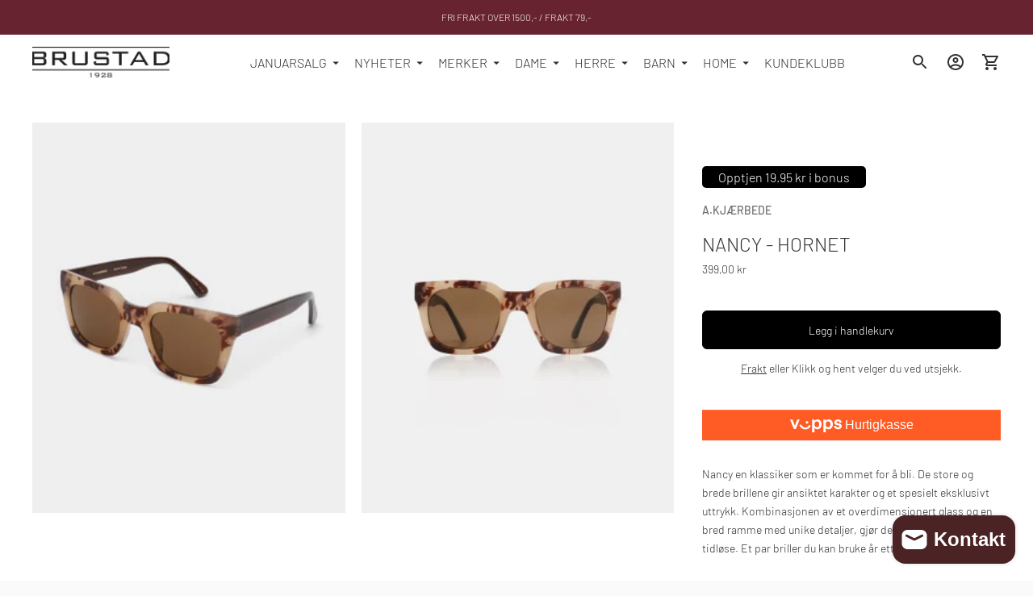

--- FILE ---
content_type: text/html; charset=utf-8
request_url: https://brustadshop.no/products/9883293-nancy-hornet
body_size: 34197
content:
<!doctype html>

<!--
  ___                       ___           ___           ___
       /  /\                     /__/\         /  /\         /  /\
      /  /:/_                    \  \:\       /  /:/        /  /::\
     /  /:/ /\  ___     ___       \  \:\     /  /:/        /  /:/\:\
    /  /:/ /:/ /__/\   /  /\  ___  \  \:\   /  /:/  ___   /  /:/  \:\
   /__/:/ /:/  \  \:\ /  /:/ /__/\  \__\:\ /__/:/  /  /\ /__/:/ \__\:\
   \  \:\/:/    \  \:\  /:/  \  \:\ /  /:/ \  \:\ /  /:/ \  \:\ /  /:/
    \  \::/      \  \:\/:/    \  \:\  /:/   \  \:\  /:/   \  \:\  /:/
     \  \:\       \  \::/      \  \:\/:/     \  \:\/:/     \  \:\/:/
      \  \:\       \__\/        \  \::/       \  \::/       \  \::/
       \__\/                     \__\/         \__\/         \__\/

  --------------------------------------------------------------------
  #  Ira v3.5.1
  #  Documentation: https://fluorescent.co/help/ira/
  #  Purchase: https://themes.shopify.com/themes/ira/
  #  A product by Fluorescent: https://fluorescent.co/
  --------------------------------------------------------------------
-->

<html class="no-js" lang="nb">
  <head>
    <!-- Google tag (gtag.js) -->
    <script async src="https://www.googletagmanager.com/gtag/js?id=AW-878270027"></script>
    <script>
      window.dataLayer = window.dataLayer || [];
      function gtag(){dataLayer.push(arguments);}
      gtag('js', new Date());

      gtag('config', 'AW-878270027');
    </script>
    <!-- Google Tag Manager -->
    <script>
        (function(w,d,s,l,i){w[l]=w[l]||[];w[l].push({'gtm.start':
        new Date().getTime(),event:'gtm.js'});var f=d.getElementsByTagName(s)[0],
        j=d.createElement(s),dl=l!='dataLayer'?'&l='+l:'';j.async=true;j.src=
        'https://www.googletagmanager.com/gtm.js?id='+i+dl;f.parentNode.insertBefore(j,f);
      })(window,document,'script','dataLayer','GTM-KPPJBBGX');
    </script>
    <!-- End Google Tag Manager -->

    <script
      id="CookieConsent"
      src="https://policy.app.cookieinformation.com/uc.js"
      data-culture="NB"
      data-gcm-version="2.0"
      type="text/javascript"
    ></script>
    <!-- Added by AVADA SEO Suite -->
    


    <!-- /Added by AVADA SEO Suite -->
    <div id="shopify-section-techs_factory_header" class="shopify-section"><style>

#loyaltymember{
    display: none;
}
#loyaltymember .member-notification-container--top-right {
    top: 85px;
    right: 0;
    margin-right: 24px;
}
#loyaltymember .member-notification-container {
    z-index: 1000000004;
    position: fixed;
    width: 335px;
    max-width: calc(100% - 48px);
}
#loyaltymember * {
    margin: 0;
        margin-right: 0px;
    padding: 0;
    border: 0;
    font-size: 100%;
    font: inherit;
        line-height: inherit;
    vertical-align: baseline;
    list-style: none;
    quotes: none;
    box-sizing: border-box;
    -webkit-transform: none;
    transform: none;
    position: static;
    color: inherit;
    opacity: 1;
    letter-spacing: normal;
    line-height: normal;
    text-decoration: none;
    text-transform: none;
    text-align: inherit;
    text-shadow: none;
    box-shadow: initial;
    background: initial;
    width: auto;
    word-break: normal;
    height: unset;
}
#loyaltymember .member-notification {
    border-radius: 4px;
    box-shadow: 0 2px 8px rgba(0, 0, 0, 0.2);
    background: #fff;
    line-height: 1.5;
    position: relative;
    margin-bottom: 10px;
    overflow: hidden;
    font-size: 10px;
    font-family: 'Source Sans Pro',Helvetica,Arial,sans-serif;
}
#loyaltymember .member-notification__content {
    padding: 16px;
}
#loyaltymember .member-notification--guest-introduction .member-notification__message, #loyaltymember .member-notification--campaign .member-notification__message {
    cursor: default;
}
#loyaltymember .member-notification__message {
    font-size: 1.6em;
}
#loyaltymember .member-notification__action {
    padding-top: 15px;
}
#loyaltymember .member-notification__action-button {
    font-size: 1.6em;
}
.member-action-button, #loyaltymember .member-action-button,
  .member-notification__start-shopping
  {
    background: #4F9789;
    color: #fff;
    padding: 9px 15px;
    font-size: 1.2em;
    border-radius: 4px;
    cursor: pointer;
    display: inline-block;
    text-decoration: none;
    outline: none;
    border: none;
}
#loyaltymember .member-notification__close-button {
    position: absolute;
    right: 0;
    top: 0;
    color: #333;
    outline: none;
    text-decoration: none;
    cursor: pointer;
    font-size: 16px;
    padding: 3px 10px;
    z-index: 1000000005;
}
</style>

<div id='loyaltymember' style="display:none;">  
  <div class='member-notification-container member-notification-container--top-right'>
    <div class='member-notification member-notification--guest-introduction'>
      <div class='member-notification__content'>
        <div class='member-notification__message'>Registering vellykket! 
		</div>
<!--         <div class='member-notification__action'>
          <a class='member-notification__action-button member-action-button' tabindex='0' id='link_open_iframe'>
            Start shopping
          </a>
        </div> -->
      </div>
      <a class='member-notification__close-button' tabindex='0'>×</a>
    </div>
  </div>
</div></div>
    <meta charset="utf-8">
    <meta http-equiv="X-UA-Compatible" content="IE=edge">
    <meta name="viewport" content="width=device-width,initial-scale=1">
    <link rel="canonical" href="https://brustadshop.no/products/9883293-nancy-hornet"><link rel="shortcut icon" href="//brustadshop.no/cdn/shop/files/1533291136_scaled_32x32.png?v=1634218151" type="image/png"><style>
      /* Sett 4:5 aspektforhold for bildene */
      .gfqv-product-image,
      .gfqv-thumbnail {
          position: relative;
          width: 100%;
          padding-top: 125%; /* 4:5 aspektforhold */
          background-color: #fff; /* Hvit bakgrunn */
          overflow: hidden;
          display: flex;
          align-items: center;
          justify-content: center;
      }

      /* Slik at bildene får fullt plass og ikke blir beskjært */
      .gfqv-product-image img,
      .gfqv-thumbnail img {
          object-fit: contain; /* Pass på at hele bildet vises */
          width: 100%;
          height: 100%;
      }
    </style>

    <title>NANCY - HORNET
&ndash; BRUSTADSHOP</title><meta name="description" content="Nancy en klassiker som er kommet for å bli. De store og brede brillene gir ansiktet karakter og et spesielt eksklusivt uttrykk. Kombinasjonen av et overdimensjonert glass og en bred ramme med unike detaljer, gjør dem både moderne og tidløse. Et par briller du kan bruke år etter år.Farge HornetSpesifikasjoner:UV 400 bes">




<meta property="og:site_name" content="BRUSTADSHOP">
<meta property="og:url" content="https://brustadshop.no/products/9883293-nancy-hornet">
<meta property="og:title" content="NANCY - HORNET">
<meta property="og:type" content="product">
<meta property="og:description" content="Nancy en klassiker som er kommet for å bli. De store og brede brillene gir ansiktet karakter og et spesielt eksklusivt uttrykk. Kombinasjonen av et overdimensjonert glass og en bred ramme med unike detaljer, gjør dem både moderne og tidløse. Et par briller du kan bruke år etter år.Farge HornetSpesifikasjoner:UV 400 bes">

  <meta property="og:price:amount" content="399,00">
  <meta property="og:price:currency" content="NOK">

<meta property="og:image" content="http://brustadshop.no/cdn/shop/files/e34d70ae-785a-46ca-a97c-e63e2516fb61_1200x1200.jpg?v=1752231889"><meta property="og:image" content="http://brustadshop.no/cdn/shop/files/fa2ff068-4827-46fc-b186-f0a1b17ff07a_1200x1200.jpg?v=1752231889">
<meta property="og:image:secure_url" content="https://brustadshop.no/cdn/shop/files/e34d70ae-785a-46ca-a97c-e63e2516fb61_1200x1200.jpg?v=1752231889"><meta property="og:image:secure_url" content="https://brustadshop.no/cdn/shop/files/fa2ff068-4827-46fc-b186-f0a1b17ff07a_1200x1200.jpg?v=1752231889">


<meta name="twitter:card" content="summary_large_image">
<meta name="twitter:title" content="NANCY - HORNET">
<meta name="twitter:description" content="Nancy en klassiker som er kommet for å bli. De store og brede brillene gir ansiktet karakter og et spesielt eksklusivt uttrykk. Kombinasjonen av et overdimensjonert glass og en bred ramme med unike detaljer, gjør dem både moderne og tidløse. Et par briller du kan bruke år etter år.Farge HornetSpesifikasjoner:UV 400 bes">

    <script>
  console.log('Ira v3.5.1 by Fluorescent');

  document.documentElement.className = document.documentElement.className.replace('no-js', '');

  window.theme = {
    version: 'v3.5.1',
    moneyFormat: "{{amount_with_comma_separator}} kr",
    routes: {
      root: "/",
      cart: {
        base: "/cart",
        add: "/cart/add",
        change: "/cart/change",
        clear: "/cart/clear",
      },
      // Manual routes until Shopify adds support
      products: "/products",
      productRecommendations: "/recommendations/products"
    },
    strings: {
      product: {
        reviews: "Reviews"
      },
      products: {
        product: {
          unitPrice: "Unit price",
          unitPriceSeparator: "per"
        }
      },
      search: {
        headings: {
          articles: "Articles",
          pages: "Pages",
          products: "Produkter"
        },
        view_all: "Se alle",
        no_results: "We found no search results"
      }
    }
  }
</script>
    


<style>
  @font-face {
  font-family: "IBM Plex Sans";
  font-weight: 400;
  font-style: normal;
  src: url("//brustadshop.no/cdn/fonts/ibm_plex_sans/ibmplexsans_n4.4633946c9236bd5cc5d0394ad07b807eb7ca1b32.woff2") format("woff2"),
       url("//brustadshop.no/cdn/fonts/ibm_plex_sans/ibmplexsans_n4.6c6923eb6151e62a09e8a1ff83eaa1ce2a563a30.woff") format("woff");
}

  @font-face {
  font-family: Barlow;
  font-weight: 300;
  font-style: normal;
  src: url("//brustadshop.no/cdn/fonts/barlow/barlow_n3.206528b4d5c1d7c8b773c9376794cb533f489be9.woff2") format("woff2"),
       url("//brustadshop.no/cdn/fonts/barlow/barlow_n3.a544de05c3416237e224288914a6a613a71847c4.woff") format("woff");
}

  @font-face {
  font-family: Barlow;
  font-weight: 500;
  font-style: normal;
  src: url("//brustadshop.no/cdn/fonts/barlow/barlow_n5.a193a1990790eba0cc5cca569d23799830e90f07.woff2") format("woff2"),
       url("//brustadshop.no/cdn/fonts/barlow/barlow_n5.ae31c82169b1dc0715609b8cc6a610b917808358.woff") format("woff");
}

  @font-face {
  font-family: Barlow;
  font-weight: 300;
  font-style: normal;
  src: url("//brustadshop.no/cdn/fonts/barlow/barlow_n3.206528b4d5c1d7c8b773c9376794cb533f489be9.woff2") format("woff2"),
       url("//brustadshop.no/cdn/fonts/barlow/barlow_n3.a544de05c3416237e224288914a6a613a71847c4.woff") format("woff");
}

  @font-face {
  font-family: Barlow;
  font-weight: 400;
  font-style: normal;
  src: url("//brustadshop.no/cdn/fonts/barlow/barlow_n4.038c60d7ea9ddb238b2f64ba6f463ba6c0b5e5ad.woff2") format("woff2"),
       url("//brustadshop.no/cdn/fonts/barlow/barlow_n4.074a9f2b990b38aec7d56c68211821e455b6d075.woff") format("woff");
}

  @font-face {
  font-family: Barlow;
  font-weight: 300;
  font-style: italic;
  src: url("//brustadshop.no/cdn/fonts/barlow/barlow_i3.4783fd1f60951ef39613b402b9af04f0db035ad6.woff2") format("woff2"),
       url("//brustadshop.no/cdn/fonts/barlow/barlow_i3.be8b84cf2b6f2c566ef976fc59c7690df6cafae7.woff") format("woff");
}

  

  :root {
    --color-text-heading: #313131;
    --color-text-subheading: rgba(49, 49, 49, 0.7);
    --color-text-body: #313131;
    --color-text-body-transparent: rgba(49, 49, 49, 0.05);
    --color-text-body-transparent-02: rgba(49, 49, 49, 0.2);
    --color-text-meta: rgba(49, 49, 49, 0.7);
    --color-text-link: #313131;
    --color-text-success: #39bb4a;
    --color-text-error: #b6534c;

    --color-background: #ffffff;
    --color-background-transparent: rgba(255, 255, 255, 0.8);
    --color-border: #eaeaea;
    --color-overlay: #ffffff;
    --color-overlay-transparent: rgba(255, 255, 255, 0.6);

    --color-background-meta: #f5f5f5;
    --color-foreground-meta: rgba(49, 49, 49, 0.6);

    --color-border-input: #eaeaea;
    --color-text-input: #313131;

    --color-background-button: #000000;
    --color-background-button-hover: #333333;
    --color-text-button: #ffffff;

    --color-border-button-secondary: #eaeaea;
    --color-text-button-secondary: #313131;
    --color-border-button-secondary-hover: #000000;

    --color-background-contrast: #4b2324;
    --color-background-meta-contrast: #59292b;
    --color-foreground-meta-contrast: rgba(255, 255, 255, 0.6);
    --color-text-meta-contrast: rgba(255, 255, 255, 0.7);
    --color-text-heading-contrast: #ffffff;
    --color-text-subheading-contrast: rgba(255, 255, 255, 0.7);
    --color-text-body-contrast: #ffffff;
    --color-border-contrast: #282828;
    --color-background-button-contrast: #ffffff;
    --color-background-button-hover-contrast: #cccccc;
    --color-text-button-contrast: #191919;
    --color-text-link-contrast: #fafafa;

    --color-background-header: #ffffff;
    --color-background-header-transparent: rgba(255, 255, 255, 0);
    --color-text-header: #313131;
    --color-icon-header: #313131;
    --color-border-header: #ffffff;
    --color-shadow-header: rgba(0, 0, 0, 0.15);

    --color-background-dropdown: #eaeaea;
    --color-text-dropdown: #282828;
    --color-text-dropdown-transparent: rgba(40, 40, 40, 0.1);
    --color-border-dropdown: #353535;

    --color-background-footer: #4b2324;
    --color-text-footer: #ffffff;
    --color-border-footer: #ffffff;
    --color-border-footer-darker: #cccccc;

    --color-text-drawer: #282828;
    --color-text-meta-drawer: rgba(40, 40, 40, 0.7);
    --color-background-drawer: #eaeaea;
    --color-border-drawer: #353535;
    --color-background-input-drawer: #ffffff;
    --color-text-input-drawer: #1d1d1d;

    --color-background-pill: rgba(234, 234, 234, 0.7);
    --color-background-pill-hover: #eaeaea;

    /* Typography */
    --font-logo: "IBM Plex Sans", sans-serif;
    --font-logo-weight: 400;
    --font-logo-style: normal;
    --logo-font-size: 24px;
    --logo-text-transform: none;
    --logo-letter-spacing: 0.0em;

    --font-heading: Barlow, sans-serif;
    --font-heading-weight: 300;
    --font-heading-style: normal;
    --font-heading-text-transform: none;
    --font-heading-base-letter-spacing: 0.0em;

    --font-body: Barlow, sans-serif;
    --font-body-weight: 300;
    --font-body-style: normal;
    --font-body-bold-weight: 400;
    --font-body-bolder-weight: 500;
    --font-body-base-letter-spacing: 0.0em;

    --font-meta: Barlow, sans-serif;
    --font-meta-weight: 500;
    --font-meta-style: normal;
    --font-meta-text-transform: uppercase;
    --font-meta-base-letter-spacing: 0.0em;

    /* --font-size-heading-x-large: 36px; */
    --font-size-heading-x-large: 36px;
    --line-height-heading-x-large: 1.22;

    /* --font-size-heading-large: 32px; */
    --font-size-heading-large: 32px;
    --line-height-heading-large: 1.25;

    /* --font-size-heading-base: 24px; */
    --font-size-heading-base: 24px;
    --line-height-heading-base: 1.33;

    /* --font-size-heading-small: 18px; */
    --font-size-heading-small: 18px;
    --line-height-heading-small: 1.33;

    /* --font-size-body-large: 16px; */
    --font-size-body-large: 16px;
    --line-height-body-large: 1.75;

    /* --font-size-body-base: 14px; */
    --font-size-body-base: 14px;
    --line-height-body-base: 1.714;

    --font-size-body-small: 12px;
    --font-size-body-small: 12px;
    --line-height-body-small: 1.66;

    /* --font-size-meta: 12px; */
    --font-size-meta: 14px;
    --line-height-meta: 2;

    --radius-corner: 0px;

    /* Shopify pay specific */
    --payment-terms-background-color: #f5f5f5;
  }
</style>
    <link href="//brustadshop.no/cdn/shop/t/2/assets/index.css?v=18699533010415583291744710850" rel="stylesheet" type="text/css" media="all" />

    <style>.spf-filter-loading #gf-products > *:not(.spf-product--skeleton){visibility: hidden; opacity: 0}</style>
<script>
  document.getElementsByTagName('html')[0].classList.add('spf-filter-loading');
  window.addEventListener("globoFilterRenderCompleted",function(e){document.getElementsByTagName('html')[0].classList.remove('spf-filter-loading')})
  window.sortByRelevance = false;
  window.moneyFormat = "{{amount_with_comma_separator}} kr";
  window.GloboMoneyFormat = "{{amount_with_comma_separator}} kr";
  window.GloboMoneyWithCurrencyFormat = "{{amount_with_comma_separator}} kr";
  window.filterPriceRate = 1;
  window.filterPriceAdjustment = 1;

  window.shopCurrency = "NOK";
  window.currentCurrency = "NOK";

  window.isMultiCurrency = false;
  window.assetsUrl = '//brustadshop.no/cdn/shop/t/2/assets/';
  window.filesUrl = '//brustadshop.no/cdn/shop/files/';
  var page_id = 0;
  var GloboFilterConfig = {
    api: {
      filterUrl: "https://filter-eu.globosoftware.net/filter",
      searchUrl: "https://filter-eu.globosoftware.net/search",
      url: "https://filter-eu.globosoftware.net",
    },
    shop: {
      name: "BRUSTADSHOP",
      url: "https://brustadshop.no",
      domain: "brustadshop.myshopify.com",
      is_multicurrency: false,
      currency: "NOK",
      cur_currency: "NOK",
      cur_locale: "nb",
      locale: "nb",
      country_code: "NO",
      product_image: {width: 360, height: 504},
      no_image_url: "https://cdn.shopify.com/s/images/themes/product-1.png",
      themeStoreId: 790,
      swatches:  null,
      newUrlStruct: true,
      translation: {"default":{"search":{"suggestions":"Suggestions","collections":"Collections","pages":"Pages","product":"Product","products":"Products","view_all":"Search for","view_all_products":"View all products","not_found":"Sorry, nothing found for","product_not_found":"No products were found","no_result_keywords_suggestions_title":"Popular searches","no_result_products_suggestions_title":"However, You may like","zero_character_keywords_suggestions_title":"Suggestions","zero_character_popular_searches_title":"Popular searches","zero_character_products_suggestions_title":"Trending products"},"form":{"title":"Search Products","submit":"Search"},"filter":{"filter_by":"Filter By","clear_all":"Clear All","view":"View","clear":"Clear","in_stock":"In Stock","out_of_stock":"Out of Stock","ready_to_ship":"Ready to ship","search":"Search options"},"sort":{"sort_by":"Sort By","manually":"Featured","availability_in_stock_first":"Availability","relevance":"Relevance","best_selling":"Best Selling","alphabetically_a_z":"Alphabetically, A-Z","alphabetically_z_a":"Alphabetically, Z-A","price_low_to_high":"Price, low to high","price_high_to_low":"Price, high to low","date_new_to_old":"Date, new to old","date_old_to_new":"Date, old to new","sale_off":"% Sale off"},"product":{"add_to_cart":"Add to cart","unavailable":"Unavailable","sold_out":"Sold out","sale":"Sale","load_more":"Load more","limit":"Show","search":"Search products","no_results":"Sorry, there are no products in this collection"}}},
      redirects: null,
      images: [],
      settings: {"color_background_body":"#ffffff","color_border":"#eaeaea","color_overlay":"#ffffff","color_text_heading":"#313131","color_text_body":"#313131","color_text_link":"#313131","color_header_bg":"#ffffff","color_header_text":"#313131","color_border_header":"#ffffff","color_background_footer":"#4b2324","color_text_footer":"#ffffff","color_border_footer":"#ffffff","color_background_button":"#000000","color_text_button":"#ffffff","color_background_contrast":"#4b2324","color_text_heading_contrast":"#ffffff","color_text_body_contrast":"#ffffff","color_border_contrast":"#282828","color_background_button_contrast":"#ffffff","color_text_button_contrast":"#191919","color_text_link_contrast":"#fafafa","color_text_drawer":"#282828","color_background_drawer":"#eaeaea","color_border_drawer":"#353535","color_background_input_drawer":"#ffffff","color_text_input_drawer":"#1d1d1d","font_logo":{"error":"json not allowed for this object"},"capitalize_logo":false,"logo_letter_spacing":0,"logo_base_size":24,"font_heading":{"error":"json not allowed for this object"},"capitalize_headings":false,"heading_letter_spacing":0,"heading_base_size":24,"font_meta":{"error":"json not allowed for this object"},"capitalize_meta":true,"meta_letter_spacing":0,"meta_base_size":14,"font_body":{"error":"json not allowed for this object"},"body_letter_spacing":0,"body_base_size":14,"enable_section_borders":true,"corner_radius":0,"enable_page_transitions":true,"search_max_result_size":6,"search_show_articles":true,"search_show_pages":true,"search_show_price":true,"search_show_vendor":true,"swatch_options":"","chip_options":"Size","cart_enable_ajax":true,"cart_enable_quick_shop":true,"cart_quick_shop_show_quantity":false,"cart_show_notes":true,"social_twitter_link":"","social_facebook_link":"https:\/\/www.facebook.com\/brustadshop.no\/","social_pinterest_link":"","social_instagram_link":"https:\/\/www.instagram.com\/brustadshop.no\/\/","social_snapchat_link":"","social_tumblr_link":"","social_youtube_link":"","social_vimeo_link":"","social_linkedin_link":"","favicon":"\/\/brustadshop.no\/cdn\/shop\/files\/1533291136_scaled.png?v=1634218151","checkout_header_image":null,"checkout_logo_image":null,"checkout_logo_position":"left","checkout_logo_size":"medium","checkout_body_background_image":null,"checkout_body_background_color":"#fff","checkout_input_background_color_mode":"white","checkout_sidebar_background_image":null,"checkout_sidebar_background_color":"#fafafa","checkout_heading_font":"-apple-system, BlinkMacSystemFont, 'Segoe UI', Roboto, Helvetica, Arial, sans-serif, 'Apple Color Emoji', 'Segoe UI Emoji', 'Segoe UI Symbol'","checkout_body_font":"-apple-system, BlinkMacSystemFont, 'Segoe UI', Roboto, Helvetica, Arial, sans-serif, 'Apple Color Emoji', 'Segoe UI Emoji', 'Segoe UI Symbol'","checkout_accent_color":"#000000","checkout_button_color":"#000000","checkout_error_color":"#e32c2b","quick_cart_note":"Your subtotal today is [subtotal]. Shipping and taxes will be calculated at checkout.","color_text_meta":"#a6a6a6","color_text_meta_contrast":"#a5a5a5","color_text_meta_drawer":"#8a8a8a","enable_full_width":true,"customer_layout":"customer_area"},
      home_filter: false,
      page: "product",
      layout: "app"
    },
    taxes: null,
    special_countries: null,
    adjustments: null,

    year_make_model: {
      id: null
    },
    filter: {
      id: {"default":45141}[page_id] || {"default":45141}['default'] || 0,
      layout: 1,
      showCount: 1,
      isLoadMore: 0,
      filter_on_search_page: true
    },
    search:{
      enable: true,
      zero_character_suggestion: false,
      layout: 1,
    },
    collection: {
      id:0,
      handle:'',
      sort: 'best-selling',
      tags: null,
      vendor: null,
      type: null,
      term: null,
      limit: 12,
      products_count: 0,
      excludeTags: null
    },
    customer: false,
    selector: {
      sortBy: '.collection-sorting',
      pagination: '.pagination:first, .paginate:first, .pagination-custom:first, #pagination:first, #gf_pagination_wrap',
      products: '.grid.grid-collage'
    }
  };

</script>
<script defer src="//brustadshop.no/cdn/shop/t/2/assets/v5.globo.filter.lib.js?v=80738266808611397481648373531"></script>

<link rel="preload stylesheet" href="//brustadshop.no/cdn/shop/t/2/assets/v5.globo.search.css?v=100816588894824515861648373522" as="style">





    <script>window.performance && window.performance.mark && window.performance.mark('shopify.content_for_header.start');</script><meta name="google-site-verification" content="1UcciYdhZgBVfHlpqPNOm7BXbyisGVxhSUVmpO6bPKU">
<meta id="shopify-digital-wallet" name="shopify-digital-wallet" content="/60167028950/digital_wallets/dialog">
<link rel="alternate" type="application/json+oembed" href="https://brustadshop.no/products/9883293-nancy-hornet.oembed">
<script async="async" src="/checkouts/internal/preloads.js?locale=nb-NO"></script>
<script id="shopify-features" type="application/json">{"accessToken":"3807c8f36f7c1608d6c4b7a99025cb9c","betas":["rich-media-storefront-analytics"],"domain":"brustadshop.no","predictiveSearch":true,"shopId":60167028950,"locale":"nb"}</script>
<script>var Shopify = Shopify || {};
Shopify.shop = "brustadshop.myshopify.com";
Shopify.locale = "nb";
Shopify.currency = {"active":"NOK","rate":"1.0"};
Shopify.country = "NO";
Shopify.theme = {"name":"Ira","id":127682642134,"schema_name":"Ira","schema_version":"3.5.1","theme_store_id":790,"role":"main"};
Shopify.theme.handle = "null";
Shopify.theme.style = {"id":null,"handle":null};
Shopify.cdnHost = "brustadshop.no/cdn";
Shopify.routes = Shopify.routes || {};
Shopify.routes.root = "/";</script>
<script type="module">!function(o){(o.Shopify=o.Shopify||{}).modules=!0}(window);</script>
<script>!function(o){function n(){var o=[];function n(){o.push(Array.prototype.slice.apply(arguments))}return n.q=o,n}var t=o.Shopify=o.Shopify||{};t.loadFeatures=n(),t.autoloadFeatures=n()}(window);</script>
<script id="shop-js-analytics" type="application/json">{"pageType":"product"}</script>
<script defer="defer" async type="module" src="//brustadshop.no/cdn/shopifycloud/shop-js/modules/v2/client.init-shop-cart-sync_C0-AsKL0.nb.esm.js"></script>
<script defer="defer" async type="module" src="//brustadshop.no/cdn/shopifycloud/shop-js/modules/v2/chunk.common_Cg_luW-g.esm.js"></script>
<script type="module">
  await import("//brustadshop.no/cdn/shopifycloud/shop-js/modules/v2/client.init-shop-cart-sync_C0-AsKL0.nb.esm.js");
await import("//brustadshop.no/cdn/shopifycloud/shop-js/modules/v2/chunk.common_Cg_luW-g.esm.js");

  window.Shopify.SignInWithShop?.initShopCartSync?.({"fedCMEnabled":true,"windoidEnabled":true});

</script>
<script>(function() {
  var isLoaded = false;
  function asyncLoad() {
    if (isLoaded) return;
    isLoaded = true;
    var urls = ["\/\/cdn.shopify.com\/proxy\/c5211601983cd7d22ba82b61f99b091872fcefec9a9a3480436bba3ab65e8c65\/widget.cdn.sprii.io\/sprii-checkout-shopify.js?ver=1729517550278\u0026shop=brustadshop.myshopify.com\u0026sp-cache-control=cHVibGljLCBtYXgtYWdlPTkwMA"];
    for (var i = 0; i < urls.length; i++) {
      var s = document.createElement('script');
      s.type = 'text/javascript';
      s.async = true;
      s.src = urls[i];
      var x = document.getElementsByTagName('script')[0];
      x.parentNode.insertBefore(s, x);
    }
  };
  if(window.attachEvent) {
    window.attachEvent('onload', asyncLoad);
  } else {
    window.addEventListener('load', asyncLoad, false);
  }
})();</script>
<script id="__st">var __st={"a":60167028950,"offset":3600,"reqid":"2dc444b4-c570-49d4-a175-d8e50d23b229-1768957398","pageurl":"brustadshop.no\/products\/9883293-nancy-hornet","u":"cfbaff1171b8","p":"product","rtyp":"product","rid":8306556666070};</script>
<script>window.ShopifyPaypalV4VisibilityTracking = true;</script>
<script id="form-persister">!function(){'use strict';const t='contact',e='new_comment',n=[[t,t],['blogs',e],['comments',e],[t,'customer']],o='password',r='form_key',c=['recaptcha-v3-token','g-recaptcha-response','h-captcha-response',o],s=()=>{try{return window.sessionStorage}catch{return}},i='__shopify_v',u=t=>t.elements[r],a=function(){const t=[...n].map((([t,e])=>`form[action*='/${t}']:not([data-nocaptcha='true']) input[name='form_type'][value='${e}']`)).join(',');var e;return e=t,()=>e?[...document.querySelectorAll(e)].map((t=>t.form)):[]}();function m(t){const e=u(t);a().includes(t)&&(!e||!e.value)&&function(t){try{if(!s())return;!function(t){const e=s();if(!e)return;const n=u(t);if(!n)return;const o=n.value;o&&e.removeItem(o)}(t);const e=Array.from(Array(32),(()=>Math.random().toString(36)[2])).join('');!function(t,e){u(t)||t.append(Object.assign(document.createElement('input'),{type:'hidden',name:r})),t.elements[r].value=e}(t,e),function(t,e){const n=s();if(!n)return;const r=[...t.querySelectorAll(`input[type='${o}']`)].map((({name:t})=>t)),u=[...c,...r],a={};for(const[o,c]of new FormData(t).entries())u.includes(o)||(a[o]=c);n.setItem(e,JSON.stringify({[i]:1,action:t.action,data:a}))}(t,e)}catch(e){console.error('failed to persist form',e)}}(t)}const f=t=>{if('true'===t.dataset.persistBound)return;const e=function(t,e){const n=function(t){return'function'==typeof t.submit?t.submit:HTMLFormElement.prototype.submit}(t).bind(t);return function(){let t;return()=>{t||(t=!0,(()=>{try{e(),n()}catch(t){(t=>{console.error('form submit failed',t)})(t)}})(),setTimeout((()=>t=!1),250))}}()}(t,(()=>{m(t)}));!function(t,e){if('function'==typeof t.submit&&'function'==typeof e)try{t.submit=e}catch{}}(t,e),t.addEventListener('submit',(t=>{t.preventDefault(),e()})),t.dataset.persistBound='true'};!function(){function t(t){const e=(t=>{const e=t.target;return e instanceof HTMLFormElement?e:e&&e.form})(t);e&&m(e)}document.addEventListener('submit',t),document.addEventListener('DOMContentLoaded',(()=>{const e=a();for(const t of e)f(t);var n;n=document.body,new window.MutationObserver((t=>{for(const e of t)if('childList'===e.type&&e.addedNodes.length)for(const t of e.addedNodes)1===t.nodeType&&'FORM'===t.tagName&&a().includes(t)&&f(t)})).observe(n,{childList:!0,subtree:!0,attributes:!1}),document.removeEventListener('submit',t)}))}()}();</script>
<script integrity="sha256-4kQ18oKyAcykRKYeNunJcIwy7WH5gtpwJnB7kiuLZ1E=" data-source-attribution="shopify.loadfeatures" defer="defer" src="//brustadshop.no/cdn/shopifycloud/storefront/assets/storefront/load_feature-a0a9edcb.js" crossorigin="anonymous"></script>
<script data-source-attribution="shopify.dynamic_checkout.dynamic.init">var Shopify=Shopify||{};Shopify.PaymentButton=Shopify.PaymentButton||{isStorefrontPortableWallets:!0,init:function(){window.Shopify.PaymentButton.init=function(){};var t=document.createElement("script");t.src="https://brustadshop.no/cdn/shopifycloud/portable-wallets/latest/portable-wallets.nb.js",t.type="module",document.head.appendChild(t)}};
</script>
<script data-source-attribution="shopify.dynamic_checkout.buyer_consent">
  function portableWalletsHideBuyerConsent(e){var t=document.getElementById("shopify-buyer-consent"),n=document.getElementById("shopify-subscription-policy-button");t&&n&&(t.classList.add("hidden"),t.setAttribute("aria-hidden","true"),n.removeEventListener("click",e))}function portableWalletsShowBuyerConsent(e){var t=document.getElementById("shopify-buyer-consent"),n=document.getElementById("shopify-subscription-policy-button");t&&n&&(t.classList.remove("hidden"),t.removeAttribute("aria-hidden"),n.addEventListener("click",e))}window.Shopify?.PaymentButton&&(window.Shopify.PaymentButton.hideBuyerConsent=portableWalletsHideBuyerConsent,window.Shopify.PaymentButton.showBuyerConsent=portableWalletsShowBuyerConsent);
</script>
<script data-source-attribution="shopify.dynamic_checkout.cart.bootstrap">document.addEventListener("DOMContentLoaded",(function(){function t(){return document.querySelector("shopify-accelerated-checkout-cart, shopify-accelerated-checkout")}if(t())Shopify.PaymentButton.init();else{new MutationObserver((function(e,n){t()&&(Shopify.PaymentButton.init(),n.disconnect())})).observe(document.body,{childList:!0,subtree:!0})}}));
</script>
<script id='scb4127' type='text/javascript' async='' src='https://brustadshop.no/cdn/shopifycloud/privacy-banner/storefront-banner.js'></script>
<script>window.performance && window.performance.mark && window.performance.mark('shopify.content_for_header.end');</script>
    <link rel="stylesheet" type="text/css" href='//brustadshop.no/cdn/shop/t/2/assets/sca.storepickup.css?v=67692204295612814461648380989' />

    <link rel="stylesheet" href="//brustadshop.no/cdn/shop/t/2/assets/modish-custom.css?v=2643874981845479581761658245">

  <script src="https://cdn.shopify.com/extensions/e8878072-2f6b-4e89-8082-94b04320908d/inbox-1254/assets/inbox-chat-loader.js" type="text/javascript" defer="defer"></script>
<link href="https://monorail-edge.shopifysvc.com" rel="dns-prefetch">
<script>(function(){if ("sendBeacon" in navigator && "performance" in window) {try {var session_token_from_headers = performance.getEntriesByType('navigation')[0].serverTiming.find(x => x.name == '_s').description;} catch {var session_token_from_headers = undefined;}var session_cookie_matches = document.cookie.match(/_shopify_s=([^;]*)/);var session_token_from_cookie = session_cookie_matches && session_cookie_matches.length === 2 ? session_cookie_matches[1] : "";var session_token = session_token_from_headers || session_token_from_cookie || "";function handle_abandonment_event(e) {var entries = performance.getEntries().filter(function(entry) {return /monorail-edge.shopifysvc.com/.test(entry.name);});if (!window.abandonment_tracked && entries.length === 0) {window.abandonment_tracked = true;var currentMs = Date.now();var navigation_start = performance.timing.navigationStart;var payload = {shop_id: 60167028950,url: window.location.href,navigation_start,duration: currentMs - navigation_start,session_token,page_type: "product"};window.navigator.sendBeacon("https://monorail-edge.shopifysvc.com/v1/produce", JSON.stringify({schema_id: "online_store_buyer_site_abandonment/1.1",payload: payload,metadata: {event_created_at_ms: currentMs,event_sent_at_ms: currentMs}}));}}window.addEventListener('pagehide', handle_abandonment_event);}}());</script>
<script id="web-pixels-manager-setup">(function e(e,d,r,n,o){if(void 0===o&&(o={}),!Boolean(null===(a=null===(i=window.Shopify)||void 0===i?void 0:i.analytics)||void 0===a?void 0:a.replayQueue)){var i,a;window.Shopify=window.Shopify||{};var t=window.Shopify;t.analytics=t.analytics||{};var s=t.analytics;s.replayQueue=[],s.publish=function(e,d,r){return s.replayQueue.push([e,d,r]),!0};try{self.performance.mark("wpm:start")}catch(e){}var l=function(){var e={modern:/Edge?\/(1{2}[4-9]|1[2-9]\d|[2-9]\d{2}|\d{4,})\.\d+(\.\d+|)|Firefox\/(1{2}[4-9]|1[2-9]\d|[2-9]\d{2}|\d{4,})\.\d+(\.\d+|)|Chrom(ium|e)\/(9{2}|\d{3,})\.\d+(\.\d+|)|(Maci|X1{2}).+ Version\/(15\.\d+|(1[6-9]|[2-9]\d|\d{3,})\.\d+)([,.]\d+|)( \(\w+\)|)( Mobile\/\w+|) Safari\/|Chrome.+OPR\/(9{2}|\d{3,})\.\d+\.\d+|(CPU[ +]OS|iPhone[ +]OS|CPU[ +]iPhone|CPU IPhone OS|CPU iPad OS)[ +]+(15[._]\d+|(1[6-9]|[2-9]\d|\d{3,})[._]\d+)([._]\d+|)|Android:?[ /-](13[3-9]|1[4-9]\d|[2-9]\d{2}|\d{4,})(\.\d+|)(\.\d+|)|Android.+Firefox\/(13[5-9]|1[4-9]\d|[2-9]\d{2}|\d{4,})\.\d+(\.\d+|)|Android.+Chrom(ium|e)\/(13[3-9]|1[4-9]\d|[2-9]\d{2}|\d{4,})\.\d+(\.\d+|)|SamsungBrowser\/([2-9]\d|\d{3,})\.\d+/,legacy:/Edge?\/(1[6-9]|[2-9]\d|\d{3,})\.\d+(\.\d+|)|Firefox\/(5[4-9]|[6-9]\d|\d{3,})\.\d+(\.\d+|)|Chrom(ium|e)\/(5[1-9]|[6-9]\d|\d{3,})\.\d+(\.\d+|)([\d.]+$|.*Safari\/(?![\d.]+ Edge\/[\d.]+$))|(Maci|X1{2}).+ Version\/(10\.\d+|(1[1-9]|[2-9]\d|\d{3,})\.\d+)([,.]\d+|)( \(\w+\)|)( Mobile\/\w+|) Safari\/|Chrome.+OPR\/(3[89]|[4-9]\d|\d{3,})\.\d+\.\d+|(CPU[ +]OS|iPhone[ +]OS|CPU[ +]iPhone|CPU IPhone OS|CPU iPad OS)[ +]+(10[._]\d+|(1[1-9]|[2-9]\d|\d{3,})[._]\d+)([._]\d+|)|Android:?[ /-](13[3-9]|1[4-9]\d|[2-9]\d{2}|\d{4,})(\.\d+|)(\.\d+|)|Mobile Safari.+OPR\/([89]\d|\d{3,})\.\d+\.\d+|Android.+Firefox\/(13[5-9]|1[4-9]\d|[2-9]\d{2}|\d{4,})\.\d+(\.\d+|)|Android.+Chrom(ium|e)\/(13[3-9]|1[4-9]\d|[2-9]\d{2}|\d{4,})\.\d+(\.\d+|)|Android.+(UC? ?Browser|UCWEB|U3)[ /]?(15\.([5-9]|\d{2,})|(1[6-9]|[2-9]\d|\d{3,})\.\d+)\.\d+|SamsungBrowser\/(5\.\d+|([6-9]|\d{2,})\.\d+)|Android.+MQ{2}Browser\/(14(\.(9|\d{2,})|)|(1[5-9]|[2-9]\d|\d{3,})(\.\d+|))(\.\d+|)|K[Aa][Ii]OS\/(3\.\d+|([4-9]|\d{2,})\.\d+)(\.\d+|)/},d=e.modern,r=e.legacy,n=navigator.userAgent;return n.match(d)?"modern":n.match(r)?"legacy":"unknown"}(),u="modern"===l?"modern":"legacy",c=(null!=n?n:{modern:"",legacy:""})[u],f=function(e){return[e.baseUrl,"/wpm","/b",e.hashVersion,"modern"===e.buildTarget?"m":"l",".js"].join("")}({baseUrl:d,hashVersion:r,buildTarget:u}),m=function(e){var d=e.version,r=e.bundleTarget,n=e.surface,o=e.pageUrl,i=e.monorailEndpoint;return{emit:function(e){var a=e.status,t=e.errorMsg,s=(new Date).getTime(),l=JSON.stringify({metadata:{event_sent_at_ms:s},events:[{schema_id:"web_pixels_manager_load/3.1",payload:{version:d,bundle_target:r,page_url:o,status:a,surface:n,error_msg:t},metadata:{event_created_at_ms:s}}]});if(!i)return console&&console.warn&&console.warn("[Web Pixels Manager] No Monorail endpoint provided, skipping logging."),!1;try{return self.navigator.sendBeacon.bind(self.navigator)(i,l)}catch(e){}var u=new XMLHttpRequest;try{return u.open("POST",i,!0),u.setRequestHeader("Content-Type","text/plain"),u.send(l),!0}catch(e){return console&&console.warn&&console.warn("[Web Pixels Manager] Got an unhandled error while logging to Monorail."),!1}}}}({version:r,bundleTarget:l,surface:e.surface,pageUrl:self.location.href,monorailEndpoint:e.monorailEndpoint});try{o.browserTarget=l,function(e){var d=e.src,r=e.async,n=void 0===r||r,o=e.onload,i=e.onerror,a=e.sri,t=e.scriptDataAttributes,s=void 0===t?{}:t,l=document.createElement("script"),u=document.querySelector("head"),c=document.querySelector("body");if(l.async=n,l.src=d,a&&(l.integrity=a,l.crossOrigin="anonymous"),s)for(var f in s)if(Object.prototype.hasOwnProperty.call(s,f))try{l.dataset[f]=s[f]}catch(e){}if(o&&l.addEventListener("load",o),i&&l.addEventListener("error",i),u)u.appendChild(l);else{if(!c)throw new Error("Did not find a head or body element to append the script");c.appendChild(l)}}({src:f,async:!0,onload:function(){if(!function(){var e,d;return Boolean(null===(d=null===(e=window.Shopify)||void 0===e?void 0:e.analytics)||void 0===d?void 0:d.initialized)}()){var d=window.webPixelsManager.init(e)||void 0;if(d){var r=window.Shopify.analytics;r.replayQueue.forEach((function(e){var r=e[0],n=e[1],o=e[2];d.publishCustomEvent(r,n,o)})),r.replayQueue=[],r.publish=d.publishCustomEvent,r.visitor=d.visitor,r.initialized=!0}}},onerror:function(){return m.emit({status:"failed",errorMsg:"".concat(f," has failed to load")})},sri:function(e){var d=/^sha384-[A-Za-z0-9+/=]+$/;return"string"==typeof e&&d.test(e)}(c)?c:"",scriptDataAttributes:o}),m.emit({status:"loading"})}catch(e){m.emit({status:"failed",errorMsg:(null==e?void 0:e.message)||"Unknown error"})}}})({shopId: 60167028950,storefrontBaseUrl: "https://brustadshop.no",extensionsBaseUrl: "https://extensions.shopifycdn.com/cdn/shopifycloud/web-pixels-manager",monorailEndpoint: "https://monorail-edge.shopifysvc.com/unstable/produce_batch",surface: "storefront-renderer",enabledBetaFlags: ["2dca8a86"],webPixelsConfigList: [{"id":"508133590","configuration":"{\"config\":\"{\\\"pixel_id\\\":\\\"G-TQLLCV1VP5\\\",\\\"target_country\\\":\\\"NO\\\",\\\"gtag_events\\\":[{\\\"type\\\":\\\"search\\\",\\\"action_label\\\":\\\"G-TQLLCV1VP5\\\"},{\\\"type\\\":\\\"begin_checkout\\\",\\\"action_label\\\":\\\"G-TQLLCV1VP5\\\"},{\\\"type\\\":\\\"view_item\\\",\\\"action_label\\\":[\\\"G-TQLLCV1VP5\\\",\\\"MC-81YKGRMVBX\\\"]},{\\\"type\\\":\\\"purchase\\\",\\\"action_label\\\":[\\\"G-TQLLCV1VP5\\\",\\\"MC-81YKGRMVBX\\\"]},{\\\"type\\\":\\\"page_view\\\",\\\"action_label\\\":[\\\"G-TQLLCV1VP5\\\",\\\"MC-81YKGRMVBX\\\"]},{\\\"type\\\":\\\"add_payment_info\\\",\\\"action_label\\\":\\\"G-TQLLCV1VP5\\\"},{\\\"type\\\":\\\"add_to_cart\\\",\\\"action_label\\\":\\\"G-TQLLCV1VP5\\\"}],\\\"enable_monitoring_mode\\\":false}\"}","eventPayloadVersion":"v1","runtimeContext":"OPEN","scriptVersion":"b2a88bafab3e21179ed38636efcd8a93","type":"APP","apiClientId":1780363,"privacyPurposes":[],"dataSharingAdjustments":{"protectedCustomerApprovalScopes":["read_customer_address","read_customer_email","read_customer_name","read_customer_personal_data","read_customer_phone"]}},{"id":"201982166","configuration":"{\"pixel_id\":\"489981188859832\",\"pixel_type\":\"facebook_pixel\",\"metaapp_system_user_token\":\"-\"}","eventPayloadVersion":"v1","runtimeContext":"OPEN","scriptVersion":"ca16bc87fe92b6042fbaa3acc2fbdaa6","type":"APP","apiClientId":2329312,"privacyPurposes":["ANALYTICS","MARKETING","SALE_OF_DATA"],"dataSharingAdjustments":{"protectedCustomerApprovalScopes":["read_customer_address","read_customer_email","read_customer_name","read_customer_personal_data","read_customer_phone"]}},{"id":"27853014","eventPayloadVersion":"1","runtimeContext":"LAX","scriptVersion":"1","type":"CUSTOM","privacyPurposes":["ANALYTICS","MARKETING","SALE_OF_DATA"],"name":"Google Sales Tracking"},{"id":"shopify-app-pixel","configuration":"{}","eventPayloadVersion":"v1","runtimeContext":"STRICT","scriptVersion":"0450","apiClientId":"shopify-pixel","type":"APP","privacyPurposes":["ANALYTICS","MARKETING"]},{"id":"shopify-custom-pixel","eventPayloadVersion":"v1","runtimeContext":"LAX","scriptVersion":"0450","apiClientId":"shopify-pixel","type":"CUSTOM","privacyPurposes":["ANALYTICS","MARKETING"]}],isMerchantRequest: false,initData: {"shop":{"name":"BRUSTADSHOP","paymentSettings":{"currencyCode":"NOK"},"myshopifyDomain":"brustadshop.myshopify.com","countryCode":"NO","storefrontUrl":"https:\/\/brustadshop.no"},"customer":null,"cart":null,"checkout":null,"productVariants":[{"price":{"amount":399.0,"currencyCode":"NOK"},"product":{"title":"NANCY - HORNET","vendor":"A.KJÆRBEDE","id":"8306556666070","untranslatedTitle":"NANCY - HORNET","url":"\/products\/9883293-nancy-hornet","type":"Solbriller"},"id":"44962418458838","image":{"src":"\/\/brustadshop.no\/cdn\/shop\/files\/e34d70ae-785a-46ca-a97c-e63e2516fb61.jpg?v=1752231889"},"sku":"098832930100","title":"Default Title","untranslatedTitle":"Default Title"}],"purchasingCompany":null},},"https://brustadshop.no/cdn","fcfee988w5aeb613cpc8e4bc33m6693e112",{"modern":"","legacy":""},{"shopId":"60167028950","storefrontBaseUrl":"https:\/\/brustadshop.no","extensionBaseUrl":"https:\/\/extensions.shopifycdn.com\/cdn\/shopifycloud\/web-pixels-manager","surface":"storefront-renderer","enabledBetaFlags":"[\"2dca8a86\"]","isMerchantRequest":"false","hashVersion":"fcfee988w5aeb613cpc8e4bc33m6693e112","publish":"custom","events":"[[\"page_viewed\",{}],[\"product_viewed\",{\"productVariant\":{\"price\":{\"amount\":399.0,\"currencyCode\":\"NOK\"},\"product\":{\"title\":\"NANCY - HORNET\",\"vendor\":\"A.KJÆRBEDE\",\"id\":\"8306556666070\",\"untranslatedTitle\":\"NANCY - HORNET\",\"url\":\"\/products\/9883293-nancy-hornet\",\"type\":\"Solbriller\"},\"id\":\"44962418458838\",\"image\":{\"src\":\"\/\/brustadshop.no\/cdn\/shop\/files\/e34d70ae-785a-46ca-a97c-e63e2516fb61.jpg?v=1752231889\"},\"sku\":\"098832930100\",\"title\":\"Default Title\",\"untranslatedTitle\":\"Default Title\"}}]]"});</script><script>
  window.ShopifyAnalytics = window.ShopifyAnalytics || {};
  window.ShopifyAnalytics.meta = window.ShopifyAnalytics.meta || {};
  window.ShopifyAnalytics.meta.currency = 'NOK';
  var meta = {"product":{"id":8306556666070,"gid":"gid:\/\/shopify\/Product\/8306556666070","vendor":"A.KJÆRBEDE","type":"Solbriller","handle":"9883293-nancy-hornet","variants":[{"id":44962418458838,"price":39900,"name":"NANCY - HORNET","public_title":null,"sku":"098832930100"}],"remote":false},"page":{"pageType":"product","resourceType":"product","resourceId":8306556666070,"requestId":"2dc444b4-c570-49d4-a175-d8e50d23b229-1768957398"}};
  for (var attr in meta) {
    window.ShopifyAnalytics.meta[attr] = meta[attr];
  }
</script>
<script class="analytics">
  (function () {
    var customDocumentWrite = function(content) {
      var jquery = null;

      if (window.jQuery) {
        jquery = window.jQuery;
      } else if (window.Checkout && window.Checkout.$) {
        jquery = window.Checkout.$;
      }

      if (jquery) {
        jquery('body').append(content);
      }
    };

    var hasLoggedConversion = function(token) {
      if (token) {
        return document.cookie.indexOf('loggedConversion=' + token) !== -1;
      }
      return false;
    }

    var setCookieIfConversion = function(token) {
      if (token) {
        var twoMonthsFromNow = new Date(Date.now());
        twoMonthsFromNow.setMonth(twoMonthsFromNow.getMonth() + 2);

        document.cookie = 'loggedConversion=' + token + '; expires=' + twoMonthsFromNow;
      }
    }

    var trekkie = window.ShopifyAnalytics.lib = window.trekkie = window.trekkie || [];
    if (trekkie.integrations) {
      return;
    }
    trekkie.methods = [
      'identify',
      'page',
      'ready',
      'track',
      'trackForm',
      'trackLink'
    ];
    trekkie.factory = function(method) {
      return function() {
        var args = Array.prototype.slice.call(arguments);
        args.unshift(method);
        trekkie.push(args);
        return trekkie;
      };
    };
    for (var i = 0; i < trekkie.methods.length; i++) {
      var key = trekkie.methods[i];
      trekkie[key] = trekkie.factory(key);
    }
    trekkie.load = function(config) {
      trekkie.config = config || {};
      trekkie.config.initialDocumentCookie = document.cookie;
      var first = document.getElementsByTagName('script')[0];
      var script = document.createElement('script');
      script.type = 'text/javascript';
      script.onerror = function(e) {
        var scriptFallback = document.createElement('script');
        scriptFallback.type = 'text/javascript';
        scriptFallback.onerror = function(error) {
                var Monorail = {
      produce: function produce(monorailDomain, schemaId, payload) {
        var currentMs = new Date().getTime();
        var event = {
          schema_id: schemaId,
          payload: payload,
          metadata: {
            event_created_at_ms: currentMs,
            event_sent_at_ms: currentMs
          }
        };
        return Monorail.sendRequest("https://" + monorailDomain + "/v1/produce", JSON.stringify(event));
      },
      sendRequest: function sendRequest(endpointUrl, payload) {
        // Try the sendBeacon API
        if (window && window.navigator && typeof window.navigator.sendBeacon === 'function' && typeof window.Blob === 'function' && !Monorail.isIos12()) {
          var blobData = new window.Blob([payload], {
            type: 'text/plain'
          });

          if (window.navigator.sendBeacon(endpointUrl, blobData)) {
            return true;
          } // sendBeacon was not successful

        } // XHR beacon

        var xhr = new XMLHttpRequest();

        try {
          xhr.open('POST', endpointUrl);
          xhr.setRequestHeader('Content-Type', 'text/plain');
          xhr.send(payload);
        } catch (e) {
          console.log(e);
        }

        return false;
      },
      isIos12: function isIos12() {
        return window.navigator.userAgent.lastIndexOf('iPhone; CPU iPhone OS 12_') !== -1 || window.navigator.userAgent.lastIndexOf('iPad; CPU OS 12_') !== -1;
      }
    };
    Monorail.produce('monorail-edge.shopifysvc.com',
      'trekkie_storefront_load_errors/1.1',
      {shop_id: 60167028950,
      theme_id: 127682642134,
      app_name: "storefront",
      context_url: window.location.href,
      source_url: "//brustadshop.no/cdn/s/trekkie.storefront.cd680fe47e6c39ca5d5df5f0a32d569bc48c0f27.min.js"});

        };
        scriptFallback.async = true;
        scriptFallback.src = '//brustadshop.no/cdn/s/trekkie.storefront.cd680fe47e6c39ca5d5df5f0a32d569bc48c0f27.min.js';
        first.parentNode.insertBefore(scriptFallback, first);
      };
      script.async = true;
      script.src = '//brustadshop.no/cdn/s/trekkie.storefront.cd680fe47e6c39ca5d5df5f0a32d569bc48c0f27.min.js';
      first.parentNode.insertBefore(script, first);
    };
    trekkie.load(
      {"Trekkie":{"appName":"storefront","development":false,"defaultAttributes":{"shopId":60167028950,"isMerchantRequest":null,"themeId":127682642134,"themeCityHash":"14578816993583107360","contentLanguage":"nb","currency":"NOK","eventMetadataId":"59b60001-6812-4707-aaa0-7ae08cea67f7"},"isServerSideCookieWritingEnabled":true,"monorailRegion":"shop_domain","enabledBetaFlags":["65f19447"]},"Session Attribution":{},"S2S":{"facebookCapiEnabled":true,"source":"trekkie-storefront-renderer","apiClientId":580111}}
    );

    var loaded = false;
    trekkie.ready(function() {
      if (loaded) return;
      loaded = true;

      window.ShopifyAnalytics.lib = window.trekkie;

      var originalDocumentWrite = document.write;
      document.write = customDocumentWrite;
      try { window.ShopifyAnalytics.merchantGoogleAnalytics.call(this); } catch(error) {};
      document.write = originalDocumentWrite;

      window.ShopifyAnalytics.lib.page(null,{"pageType":"product","resourceType":"product","resourceId":8306556666070,"requestId":"2dc444b4-c570-49d4-a175-d8e50d23b229-1768957398","shopifyEmitted":true});

      var match = window.location.pathname.match(/checkouts\/(.+)\/(thank_you|post_purchase)/)
      var token = match? match[1]: undefined;
      if (!hasLoggedConversion(token)) {
        setCookieIfConversion(token);
        window.ShopifyAnalytics.lib.track("Viewed Product",{"currency":"NOK","variantId":44962418458838,"productId":8306556666070,"productGid":"gid:\/\/shopify\/Product\/8306556666070","name":"NANCY - HORNET","price":"399.00","sku":"098832930100","brand":"A.KJÆRBEDE","variant":null,"category":"Solbriller","nonInteraction":true,"remote":false},undefined,undefined,{"shopifyEmitted":true});
      window.ShopifyAnalytics.lib.track("monorail:\/\/trekkie_storefront_viewed_product\/1.1",{"currency":"NOK","variantId":44962418458838,"productId":8306556666070,"productGid":"gid:\/\/shopify\/Product\/8306556666070","name":"NANCY - HORNET","price":"399.00","sku":"098832930100","brand":"A.KJÆRBEDE","variant":null,"category":"Solbriller","nonInteraction":true,"remote":false,"referer":"https:\/\/brustadshop.no\/products\/9883293-nancy-hornet"});
      }
    });


        var eventsListenerScript = document.createElement('script');
        eventsListenerScript.async = true;
        eventsListenerScript.src = "//brustadshop.no/cdn/shopifycloud/storefront/assets/shop_events_listener-3da45d37.js";
        document.getElementsByTagName('head')[0].appendChild(eventsListenerScript);

})();</script>
<script
  defer
  src="https://brustadshop.no/cdn/shopifycloud/perf-kit/shopify-perf-kit-3.0.4.min.js"
  data-application="storefront-renderer"
  data-shop-id="60167028950"
  data-render-region="gcp-us-central1"
  data-page-type="product"
  data-theme-instance-id="127682642134"
  data-theme-name="Ira"
  data-theme-version="3.5.1"
  data-monorail-region="shop_domain"
  data-resource-timing-sampling-rate="10"
  data-shs="true"
  data-shs-beacon="true"
  data-shs-export-with-fetch="true"
  data-shs-logs-sample-rate="1"
  data-shs-beacon-endpoint="https://brustadshop.no/api/collect"
></script>
</head>
  <div id="top_banner_id"></div>

<body
    class="
      template-product
      show-borders
    "
    
      data-enable-cart-ajax="true"
    
  >
      <input type="hidden" id="store_name" value="brustadshop.myshopify.com">
    <div id="custom_popup"></div>
    
      <input type="hidden" id="login_check" value="0">
      <input type="hidden" id="customer_email" name="customer_email" value="">
    
    <!-- Google Tag Manager (noscript) -->
    <noscript>
      <iframe
        src="https://www.googletagmanager.com/ns.html?id=GTM-KPPJBBGX"
        height="0"
        width="0"
        style="display:none;visibility:hidden"
      >
      </iframe>
    </noscript>
    <!-- End Google Tag Manager (noscript) -->

    <div class="page">
      <div class="theme-editor-scroll-offset"></div>

      <div class="header__space" data-header-space></div>
      <div id="shopify-section-announcement-bar" class="shopify-section">






  <section
    class="announcement-bar"
    data-section-id="announcement-bar"
    data-section-type="announcement-bar"
    data-timing="5000"
  >
    
      <div
        class="announcement-bar__item ff-body fs-body-small"
        style="
          --s-color-background: #67232f;
          --s-color-text: #ffffff;
        "
        data-single-announcement
        data-index="0"
        
      >
        <div class="announcement-bar__content"><span>FRI FRAKT OVER 1500,- / FRAKT 79,-</span></div>
      </div>
    
      <div
        class="announcement-bar__item ff-body fs-body-small"
        style="
          --s-color-background: #67232f;
          --s-color-text: #ffffff;
        "
        data-single-announcement
        data-index="1"
        
      >
        <div class="announcement-bar__content"><span>GRATIS HENTING I BUTIKK</span></div>
      </div>
    
  </section>



</div>
      <div id="shopify-section-header" class="shopify-section header__outer-wrapper">





<header
  data-section-id="header"
  data-section-type="header"
  class="
  header header--inline header--left
  
    header--has-logo
  
  
    header--has-transparent-logo
  
  
  
  
    header--has-accounts
  
"
  style="
  --width-max-logo: 170px;
  --color-text-transparent: #ffffff;
  --color-icon-transparent: #ffffff;
  --color-border-transparent: rgba(75, 35, 36, 0.1);
"
>

  <a class="header__menu-icon header__icon-touch" href="#" data-js-menu-button>
    <div class="icon-button">
  <div class="icon-button__icon">
    <span class="icon ">
  <svg width="100%" viewBox="0 0 24 24">
    
        <path d="M3 18H21V16H3V18ZM3 13H21V11H3V13ZM3 6V8H21V6H3Z" fill="currentColor" />

      
  </svg>
</span>

  </div>
</div>

  </a>

  <h1 class="header__logo ff-heading fs-heading-base">
    <a class="header__logo-link" href="/">
      
  
    <div
  class="image image--25309490905302 image--responsive regular-logo"
  
    style="padding-top: 22.363636363636363%"
  
>
  <img
    class="image__img lazyload lazypreload "
    src="//brustadshop.no/cdn/shop/files/1533291136_scaled_300x300.png?v=1634218151"
    data-src="//brustadshop.no/cdn/shop/files/1533291136_scaled_{width}x.png?v=1634218151"
    data-widths="[180, 360, 540, 720, 900, 1080, 1296, 1512, 1728, 2048]"
    data-aspectratio="4.471544715447155"
    data-sizes="auto"
    alt=""
  >
</div>

<noscript>
  <div class="image image--25309490905302 regular-logo">
    <img class="image__img" src="//brustadshop.no/cdn/shop/files/1533291136_scaled_2048x2048.png?v=1634218151" alt="">
  </div>
</noscript>
  

  
    <div
  class="image image--28819006783702 image--responsive transparent-logo"
  
    style="padding-top: 22.363636363636363%"
  
>
  <img
    class="image__img lazyload lazypreload "
    src="//brustadshop.no/cdn/shop/files/brustad-white-logo_300x300.png?v=1638229685"
    data-src="//brustadshop.no/cdn/shop/files/brustad-white-logo_{width}x.png?v=1638229685"
    data-widths="[180, 360, 540, 720, 900, 1080, 1296, 1512, 1728, 2048]"
    data-aspectratio="4.471544715447155"
    data-sizes="auto"
    alt=""
  >
</div>

<noscript>
  <div class="image image--28819006783702 transparent-logo">
    <img class="image__img" src="//brustadshop.no/cdn/shop/files/brustad-white-logo_2048x2048.png?v=1638229685" alt="">
  </div>
</noscript>
  

  

    </a>
  </h1><div class="header__links" data-navigation>
      <ul class="header__links-list fs-body-base">
  

    

    <li>
      <a
        href="https://brustadshop.no/a/loyalty"
        class=" "
        data-link
        
      >
        LOGG INN
</a>

      
    </li>

    

    <li>
      <a
        href="/collections/salg-se-alt-salg-her"
        class="no-transition "
        data-link
        
          data-parent
        
      >
        JANUARSALG
<span class="header__links-icon">
            <span class="icon ">
  <svg width="100%" viewBox="0 0 24 24">
    
        <path d="M7 10L12 15L17 10H7Z" fill="currentColor"/>

      
  </svg>
</span>

          </span></a>

      <ul class="navigation__submenu fs-body-base" data-submenu data-depth="1"><li class="navigation__submenu-item">
      <a
        href="/collections/salg-se-alt-salg-her"
        class=" "
        data-link
        
      >
        SE ALT SALG HER
      </a></li><li class="navigation__submenu-item">
      <a
        href="/collections/salg-dame"
        class=" "
        data-link
        
      >
        SALG DAME
      </a></li><li class="navigation__submenu-item">
      <a
        href="/collections/salg-herre"
        class=" "
        data-link
        
      >
        SALG HERRE
      </a></li><li class="navigation__submenu-item">
      <a
        href="/collections/salg-barn-1"
        class=" "
        data-link
        
      >
        SALG BARN
      </a></li><li class="navigation__submenu-item">
      <a
        href="/collections/salg-sko"
        class=" "
        data-link
        
      >
        SALG SKO
      </a></li></ul>

    </li>

    

    <li>
      <a
        href="https://brustadshop.no/collections/nyheter?sort_by=created-descending"
        class="no-transition "
        data-link
        
          data-parent
        
      >
        NYHETER
<span class="header__links-icon">
            <span class="icon ">
  <svg width="100%" viewBox="0 0 24 24">
    
        <path d="M7 10L12 15L17 10H7Z" fill="currentColor"/>

      
  </svg>
</span>

          </span></a>

      <ul class="navigation__submenu fs-body-base" data-submenu data-depth="1"><li class="navigation__submenu-item">
      <a
        href="https://brustadshop.no/collections/nyheter?sort_by=created-descending"
        class=" "
        data-link
        
      >
        SE ALLE NYHETER
      </a></li><li class="navigation__submenu-item">
      <a
        href="https://brustadshop.no/collections/nyheter-dame?sort_by=created-descending"
        class=" "
        data-link
        
      >
        DAME
      </a></li><li class="navigation__submenu-item">
      <a
        href="https://brustadshop.no/collections/nyheter-herre?sort_by=created-descending"
        class=" "
        data-link
        
      >
        HERRE
      </a></li><li class="navigation__submenu-item">
      <a
        href="https://brustadshop.no/collections/nyheter-barn?sort_by=created-descending"
        class=" "
        data-link
        
      >
        BARN
      </a></li><li class="navigation__submenu-item">
      <a
        href="https://brustadshop.no/collections/nyheter-interior?sort_by=created-descending"
        class=" "
        data-link
        
      >
        INTERIØR
      </a></li></ul>

    </li>

    

    <li>
      <a
        href="/pages/merker"
        class="no-transition "
        data-link
        
          data-parent
        
      >
        MERKER
<span class="header__links-icon">
            <span class="icon ">
  <svg width="100%" viewBox="0 0 24 24">
    
        <path d="M7 10L12 15L17 10H7Z" fill="currentColor"/>

      
  </svg>
</span>

          </span></a>

      <ul class="navigation__submenu fs-body-base" data-submenu data-depth="1"><li class="navigation__submenu-item">
      <a
        href="/pages/merker"
        class=" "
        data-link
        
      >
        <B>SE ALLE MERKER</B>
      </a></li><li class="navigation__submenu-item">
      <a
        href="/collections/bow-19-details"
        class=" "
        data-link
        
      >
        BOW 19 DETAILS
      </a></li><li class="navigation__submenu-item">
      <a
        href="/collections/c-a-y-a"
        class=" "
        data-link
        
      >
        C.A.Y.A
      </a></li><li class="navigation__submenu-item">
      <a
        href="/collections/cedrico"
        class=" "
        data-link
        
      >
        CEDRICO
      </a></li><li class="navigation__submenu-item">
      <a
        href="/collections/ninepine"
        class=" "
        data-link
        
      >
        NINEPINE
      </a></li><li class="navigation__submenu-item">
      <a
        href="https://brustadshop.no/collections/neo-noir?sort_by=created-descending"
        class=" "
        data-link
        
      >
        NEO NOIR
      </a></li><li class="navigation__submenu-item">
      <a
        href="https://brustadshop.no/collections/lois?sort_by=created-descending"
        class=" "
        data-link
        
      >
        LOIS
      </a></li><li class="navigation__submenu-item">
      <a
        href="https://brustadshop.no/collections/vero-moda?sort_by=created-descending"
        class=" "
        data-link
        
      >
        VERO MODA
      </a></li><li class="navigation__submenu-item">
      <a
        href="https://brustadshop.no/collections/vendors?q=Mono&sort_by=created-descending"
        class=" "
        data-link
        
      >
        MONO
      </a></li><li class="navigation__submenu-item">
      <a
        href="https://brustadshop.no/collections/vila?sort_by=created-descending"
        class=" "
        data-link
        
      >
        VILA
      </a></li><li class="navigation__submenu-item">
      <a
        href="https://brustadshop.no/collections/yas?sort_by=created-descending"
        class=" "
        data-link
        
      >
        YAS
      </a></li><li class="navigation__submenu-item">
      <a
        href="https://brustadshop.no/collections/selected-femme?sort_by=created-descending"
        class=" "
        data-link
        
      >
        SELECTED FEMME
      </a></li><li class="navigation__submenu-item">
      <a
        href="https://brustadshop.no/collections/day-et?sort_by=created-descending"
        class=" "
        data-link
        
      >
        DAY ET
      </a></li><li class="navigation__submenu-item">
      <a
        href="https://brustadshop.no/collections/part-two?sort_by=created-descending"
        class=" "
        data-link
        
      >
        PART TWO
      </a></li><li class="navigation__submenu-item">
      <a
        href="/collections/steve-madden"
        class=" "
        data-link
        
      >
        STEVE MADDEN
      </a></li><li class="navigation__submenu-item">
      <a
        href="https://brustadshop.no/collections/raus?sort_by=created-descending"
        class=" "
        data-link
        
      >
        RAUS
      </a></li><li class="navigation__submenu-item">
      <a
        href="/collections/fransa"
        class=" "
        data-link
        
      >
        FRANSA
      </a></li><li class="navigation__submenu-item">
      <a
        href="https://brustadshop.no/collections/TREND-DESIGN?sort_by=created-descending"
        class=" "
        data-link
        
      >
        TREND DESIGN
      </a></li><li class="navigation__submenu-item">
      <a
        href="https://brustadshop.no/collections/VOLUSPA?sort_by=created-descending"
        class=" "
        data-link
        
      >
        VOLUSPA
      </a></li><li class="navigation__submenu-item">
      <a
        href="https://brustadshop.no/collections/jack-jones?sort_by=created-descending"
        class=" "
        data-link
        
      >
        JACK&JONES
      </a></li><li class="navigation__submenu-item">
      <a
        href="https://brustadshop.no/collections/lyle-scott?sort_by=created-descending"
        class=" "
        data-link
        
      >
        LYLE&SCOTT
      </a></li><li class="navigation__submenu-item">
      <a
        href="https://brustadshop.no/collections/skechers?sort_by=created-descending"
        class=" "
        data-link
        
      >
        SKECHERS
      </a></li><li class="navigation__submenu-item">
      <a
        href="/collections/pieces"
        class=" "
        data-link
        
      >
        PIECES
      </a></li><li class="navigation__submenu-item">
      <a
        href="/collections/kibo"
        class=" "
        data-link
        
      >
        KIBO
      </a></li></ul>

    </li>

    

    <li>
      <a
        href="/collections/dame"
        class="no-transition "
        data-link
        
          data-parent
        
      >
        DAME
<span class="header__links-icon">
            <span class="icon ">
  <svg width="100%" viewBox="0 0 24 24">
    
        <path d="M7 10L12 15L17 10H7Z" fill="currentColor"/>

      
  </svg>
</span>

          </span></a>

      <ul class="navigation__submenu fs-body-base" data-submenu data-depth="1"><li class="navigation__submenu-item">
      <a
        href="https://brustadshop.no/collections/nyheter-dame?sort_by=created-descending"
        class=" "
        data-link
        
      >
        NYHETER
      </a></li><li class="navigation__submenu-item">
      <a
        href="/collections/kjoler"
        class=" "
        data-link
        
      >
        KJOLER
      </a></li><li class="navigation__submenu-item">
      <a
        href="/collections/skjort"
        class=" "
        data-link
        
      >
        SKJØRT
      </a></li><li class="navigation__submenu-item">
      <a
        href="/collections/bessie-jeans"
        class=" "
        data-link
        
      >
        JEANS
      </a></li><li class="navigation__submenu-item">
      <a
        href="/collections/bluser-skjorter"
        class="no-transition "
        data-link
        data-parent
      >
        BLUSER & SKJORTER
      </a><ul class="navigation__submenu fs-body-base" data-submenu data-depth="2"><li class="navigation__submenu-item">
      <a
        href="/collections/bluser-skjorter"
        class=" "
        data-link
        
      >
        BLUSER
      </a></li><li class="navigation__submenu-item">
      <a
        href="/collections/skjorter-1"
        class=" "
        data-link
        
      >
        SKJORTER
      </a></li></ul>

</li><li class="navigation__submenu-item">
      <a
        href="/collections/topper"
        class="no-transition "
        data-link
        data-parent
      >
        TOPPER
      </a><ul class="navigation__submenu fs-body-base" data-submenu data-depth="2"><li class="navigation__submenu-item">
      <a
        href="/collections/topper"
        class=" "
        data-link
        
      >
        TOPPER
      </a></li><li class="navigation__submenu-item">
      <a
        href="/collections/dame-t-skjorter"
        class=" "
        data-link
        
      >
        T-SKJORTER
      </a></li><li class="navigation__submenu-item">
      <a
        href="/collections/singlet"
        class=" "
        data-link
        
      >
        SINGLET
      </a></li></ul>

</li><li class="navigation__submenu-item">
      <a
        href="/collections/yttertoy-1"
        class=" "
        data-link
        
      >
        JAKKER & YTTERTØY
      </a></li><li class="navigation__submenu-item">
      <a
        href="/collections/genser-strikk"
        class="no-transition "
        data-link
        data-parent
      >
        GENSER & STRIKK
      </a><ul class="navigation__submenu fs-body-base" data-submenu data-depth="2"><li class="navigation__submenu-item">
      <a
        href="/collections/genser-strikk"
        class=" "
        data-link
        
      >
        GENSER
      </a></li><li class="navigation__submenu-item">
      <a
        href="/collections/cardigan"
        class=" "
        data-link
        
      >
        CARDIGAN
      </a></li><li class="navigation__submenu-item">
      <a
        href="/collections/vest"
        class=" "
        data-link
        
      >
        VEST
      </a></li></ul>

</li><li class="navigation__submenu-item">
      <a
        href="/collections/bukser-1"
        class=" "
        data-link
        
      >
        BUKSER
      </a></li><li class="navigation__submenu-item">
      <a
        href="/collections/blazer"
        class=" "
        data-link
        
      >
        BLAZER
      </a></li><li class="navigation__submenu-item">
      <a
        href="/collections/shorts"
        class=" "
        data-link
        
      >
        SHORTS
      </a></li><li class="navigation__submenu-item">
      <a
        href="/collections/damesko"
        class=" "
        data-link
        
      >
        SKO
      </a></li><li class="navigation__submenu-item">
      <a
        href="/collections/accessories"
        class="no-transition "
        data-link
        data-parent
      >
        ACCESSORIES
      </a><ul class="navigation__submenu fs-body-base" data-submenu data-depth="2"><li class="navigation__submenu-item">
      <a
        href="/collections/smykker"
        class=" "
        data-link
        
      >
        SMYKKER
      </a></li><li class="navigation__submenu-item">
      <a
        href="/collections/haraccessories"
        class=" "
        data-link
        
      >
        HÅRPYNT
      </a></li><li class="navigation__submenu-item">
      <a
        href="/collections/vesker-og-toalettmapper"
        class=" "
        data-link
        
      >
        VESKER
      </a></li><li class="navigation__submenu-item">
      <a
        href="/collections/dame-caps"
        class=" "
        data-link
        
      >
        CAPS
      </a></li><li class="navigation__submenu-item">
      <a
        href="/collections/luer"
        class=" "
        data-link
        
      >
        LUER
      </a></li><li class="navigation__submenu-item">
      <a
        href="/collections/skjerf"
        class=" "
        data-link
        
      >
        SKJERF
      </a></li><li class="navigation__submenu-item">
      <a
        href="/collections/solbriller"
        class=" "
        data-link
        
      >
        SOLBRILLER
      </a></li><li class="navigation__submenu-item">
      <a
        href="/collections/dame-undertoy"
        class=" "
        data-link
        
      >
        UNDERTØY
      </a></li><li class="navigation__submenu-item">
      <a
        href="/collections/strompebukser-og-sokker"
        class=" "
        data-link
        
      >
        SOKKER & STRØMPEBUKSER
      </a></li></ul>

</li><li class="navigation__submenu-item">
      <a
        href="/collections/undertoy-loungewear-og-natttoy"
        class=" "
        data-link
        
      >
        LOUNGEWEAR
      </a></li><li class="navigation__submenu-item">
      <a
        href="/collections/forhandsbestilling"
        class=" "
        data-link
        
      >
        FORHÅNDSBESTILLING
      </a></li></ul>

    </li>

    

    <li>
      <a
        href="/collections/herre"
        class="no-transition "
        data-link
        
          data-parent
        
      >
        HERRE
<span class="header__links-icon">
            <span class="icon ">
  <svg width="100%" viewBox="0 0 24 24">
    
        <path d="M7 10L12 15L17 10H7Z" fill="currentColor"/>

      
  </svg>
</span>

          </span></a>

      <ul class="navigation__submenu fs-body-base" data-submenu data-depth="1"><li class="navigation__submenu-item">
      <a
        href="https://brustadshop.no/collections/nyheter-herre?sort_by=created-descending"
        class=" "
        data-link
        
      >
        NYHETER
      </a></li><li class="navigation__submenu-item">
      <a
        href="/collections/t-skjorter-1"
        class=" "
        data-link
        
      >
        T-SKJORTER
      </a></li><li class="navigation__submenu-item">
      <a
        href="/collections/herre-skjorter"
        class=" "
        data-link
        
      >
        SKJORTER
      </a></li><li class="navigation__submenu-item">
      <a
        href="/collections/herre-shorts"
        class=" "
        data-link
        
      >
        SHORTS
      </a></li><li class="navigation__submenu-item">
      <a
        href="/collections/herre-genser"
        class=" "
        data-link
        
      >
        GENSER
      </a></li><li class="navigation__submenu-item">
      <a
        href="/collections/jeans"
        class=" "
        data-link
        
      >
        JEANS
      </a></li><li class="navigation__submenu-item">
      <a
        href="/collections/bukser"
        class=" "
        data-link
        
      >
        BUKSER
      </a></li><li class="navigation__submenu-item">
      <a
        href="/collections/blazer-1"
        class=" "
        data-link
        
      >
        BLAZER
      </a></li><li class="navigation__submenu-item">
      <a
        href="/collections/herre-sko"
        class=" "
        data-link
        
      >
        SKO
      </a></li><li class="navigation__submenu-item">
      <a
        href="/collections/dressjakker"
        class="no-transition "
        data-link
        data-parent
      >
        DRESSER
      </a><ul class="navigation__submenu fs-body-base" data-submenu data-depth="2"><li class="navigation__submenu-item">
      <a
        href="/collections/dressjakker"
        class=" "
        data-link
        
      >
        DRESSJAKKER
      </a></li><li class="navigation__submenu-item">
      <a
        href="/collections/dressbukser"
        class=" "
        data-link
        
      >
        DRESSBUKSER
      </a></li></ul>

</li><li class="navigation__submenu-item">
      <a
        href="/collections/yttertoy-herre"
        class=" "
        data-link
        
      >
        YTTERTØY
      </a></li><li class="navigation__submenu-item">
      <a
        href="/collections/tilbehor"
        class="no-transition "
        data-link
        data-parent
      >
        ACCESSORIES
      </a><ul class="navigation__submenu fs-body-base" data-submenu data-depth="2"><li class="navigation__submenu-item">
      <a
        href="/collections/accessories-1"
        class=" "
        data-link
        
      >
        ACCESSORIES
      </a></li><li class="navigation__submenu-item">
      <a
        href="/collections/undertoy"
        class=" "
        data-link
        
      >
        UNDERTØY
      </a></li><li class="navigation__submenu-item">
      <a
        href="/collections/belter"
        class=" "
        data-link
        
      >
        BELTER
      </a></li><li class="navigation__submenu-item">
      <a
        href="/collections/sokker"
        class=" "
        data-link
        
      >
        SOKKER
      </a></li><li class="navigation__submenu-item">
      <a
        href="/collections/herre-caps"
        class=" "
        data-link
        
      >
        CAPS
      </a></li></ul>

</li></ul>

    </li>

    

    <li>
      <a
        href="/collections/name-it"
        class="no-transition "
        data-link
        
          data-parent
        
      >
        BARN
<span class="header__links-icon">
            <span class="icon ">
  <svg width="100%" viewBox="0 0 24 24">
    
        <path d="M7 10L12 15L17 10H7Z" fill="currentColor"/>

      
  </svg>
</span>

          </span></a>

      <ul class="navigation__submenu fs-body-base" data-submenu data-depth="1"><li class="navigation__submenu-item">
      <a
        href="https://brustadshop.no/collections/nyheter-barn?sort_by=created-descending"
        class=" "
        data-link
        
      >
        NYHETER
      </a></li><li class="navigation__submenu-item">
      <a
        href="/collections/overdeler"
        class=" "
        data-link
        
      >
        OVERDELER
      </a></li><li class="navigation__submenu-item">
      <a
        href="/collections/pentoy"
        class=" "
        data-link
        
      >
        PENTØY
      </a></li><li class="navigation__submenu-item">
      <a
        href="/collections/barn-pysj"
        class=" "
        data-link
        
      >
        PYSJ
      </a></li><li class="navigation__submenu-item">
      <a
        href="/collections/underdeler"
        class=" "
        data-link
        
      >
        UNDERDELER
      </a></li><li class="navigation__submenu-item">
      <a
        href="/collections/barn-ull"
        class=" "
        data-link
        
      >
        ULL
      </a></li><li class="navigation__submenu-item">
      <a
        href="/collections/barn-yttertoy"
        class=" "
        data-link
        
      >
        YTTERTØY
      </a></li><li class="navigation__submenu-item">
      <a
        href="/collections/barnesko-1"
        class=" "
        data-link
        
      >
        SKO
      </a></li><li class="navigation__submenu-item">
      <a
        href="/collections/barn-accessories"
        class=" "
        data-link
        
      >
        ACCESSORIES
      </a></li></ul>

    </li>

    

    <li>
      <a
        href="/collections/interior"
        class="no-transition "
        data-link
        
          data-parent
        
      >
        HOME
<span class="header__links-icon">
            <span class="icon ">
  <svg width="100%" viewBox="0 0 24 24">
    
        <path d="M7 10L12 15L17 10H7Z" fill="currentColor"/>

      
  </svg>
</span>

          </span></a>

      <ul class="navigation__submenu fs-body-base" data-submenu data-depth="1"><li class="navigation__submenu-item">
      <a
        href="https://brustadshop.no/collections/nyheter-interior?sort_by=created-descending"
        class=" "
        data-link
        
      >
        NYHETER
      </a></li><li class="navigation__submenu-item">
      <a
        href="/collections/interior"
        class="no-transition "
        data-link
        data-parent
      >
        INTERIØR
      </a><ul class="navigation__submenu fs-body-base" data-submenu data-depth="2"><li class="navigation__submenu-item">
      <a
        href="/collections/trend-design"
        class=" "
        data-link
        
      >
        TREND DESIGN
      </a></li><li class="navigation__submenu-item">
      <a
        href="/collections/majas-cottage"
        class=" "
        data-link
        
      >
        MAJAS COTTAGE
      </a></li><li class="navigation__submenu-item">
      <a
        href="/collections/meraki-society-of-lifestyle"
        class=" "
        data-link
        
      >
        MERAKI
      </a></li><li class="navigation__submenu-item">
      <a
        href="/collections/voluspa"
        class=" "
        data-link
        
      >
        VOLUSPA
      </a></li><li class="navigation__submenu-item">
      <a
        href="/collections/p-f-candle-co"
        class=" "
        data-link
        
      >
        P. F. CANDLE CO.
      </a></li><li class="navigation__submenu-item">
      <a
        href="/collections/rhizome"
        class=" "
        data-link
        
      >
        RHIZOME
      </a></li><li class="navigation__submenu-item">
      <a
        href="/collections/house-doctor"
        class=" "
        data-link
        
      >
        HOUSE DOCTOR
      </a></li><li class="navigation__submenu-item">
      <a
        href="/collections/hoie"
        class=" "
        data-link
        
      >
        HØIE OF SCANDINAVIA
      </a></li><li class="navigation__submenu-item">
      <a
        href="/collections/lexington"
        class=" "
        data-link
        
      >
        LEXINGTON HOME
      </a></li><li class="navigation__submenu-item">
      <a
        href="/collections/new-mags"
        class=" "
        data-link
        
      >
        NEW MAGS
      </a></li></ul>

</li><li class="navigation__submenu-item">
      <a
        href="/collections/nicolas-vahe"
        class="no-transition "
        data-link
        data-parent
      >
        TE, KRYDDER OG LAKRIS
      </a><ul class="navigation__submenu fs-body-base" data-submenu data-depth="2"><li class="navigation__submenu-item">
      <a
        href="/collections/nicolas-vahe"
        class=" "
        data-link
        
      >
        NICOLAS VAHÉ
      </a></li><li class="navigation__submenu-item">
      <a
        href="/collections/johan-bulow"
        class=" "
        data-link
        
      >
        LAKRIDS BY BÜLOW
      </a></li><li class="navigation__submenu-item">
      <a
        href="/collections/pukka"
        class=" "
        data-link
        
      >
        PUKKA
      </a></li><li class="navigation__submenu-item">
      <a
        href="/collections/amundsen-spesial"
        class=" "
        data-link
        
      >
        AMUNDSEN SPESIAL
      </a></li></ul>

</li><li class="navigation__submenu-item">
      <a
        href="/collections/velvaere"
        class="no-transition "
        data-link
        data-parent
      >
        VELVÆRE
      </a><ul class="navigation__submenu fs-body-base" data-submenu data-depth="2"><li class="navigation__submenu-item">
      <a
        href="/collections/meraki-society-of-lifestyle"
        class=" "
        data-link
        
      >
        MERAKI
      </a></li><li class="navigation__submenu-item">
      <a
        href="/collections/weleda"
        class=" "
        data-link
        
      >
        WELEDA
      </a></li><li class="navigation__submenu-item">
      <a
        href="/collections/bjorn-axen"
        class=" "
        data-link
        
      >
        BJÖRN AXÉN
      </a></li><li class="navigation__submenu-item">
      <a
        href="/collections/ahava"
        class=" "
        data-link
        
      >
        AHAVA
      </a></li><li class="navigation__submenu-item">
      <a
        href="/collections/pagro"
        class=" "
        data-link
        
      >
        BEAUTY IMPORT
      </a></li></ul>

</li><li class="navigation__submenu-item">
      <a
        href="/collections/sandnes-garn"
        class="no-transition "
        data-link
        data-parent
      >
        GARN
      </a><ul class="navigation__submenu fs-body-base" data-submenu data-depth="2"><li class="navigation__submenu-item">
      <a
        href="/collections/sandnes-garn"
        class=" "
        data-link
        
      >
        SANDNES GARN
      </a></li><li class="navigation__submenu-item">
      <a
        href="/collections/hjelmtvedt"
        class=" "
        data-link
        
      >
        HJELMTVEDT
      </a></li></ul>

</li></ul>

    </li>

    

    <li>
      <a
        href="/pages/kundeklubb"
        class=" "
        data-link
        
      >
        KUNDEKLUBB
</a>

      
    </li>
</ul>


    </div><div class="header__right">
    <a class="header__icon-touch header__icon-touch--search no-transition" href="/search" data-search>
      <div class="icon-button">
  <div class="icon-button__icon">
    <span class="icon ">
  <svg width="100%" viewBox="0 0 24 24">
    
        <path d="M0 0h24v24H0V0z" fill="none"/><path d="M15.5 14h-.79l-.28-.27C15.41 12.59 16 11.11 16 9.5 16 5.91 13.09 3 9.5 3S3 5.91 3 9.5 5.91 16 9.5 16c1.61 0 3.09-.59 4.23-1.57l.27.28v.79l5 4.99L20.49 19l-4.99-5zm-6 0C7.01 14 5 11.99 5 9.5S7.01 5 9.5 5 14 7.01 14 9.5 11.99 14 9.5 14z" fill="currentColor" />

      
  </svg>
</span>

  </div>
</div>

    </a><a class="header__icon-touch header__icon-touch--account" href="/a/loyalty">
        <div class="icon-button">
  <div class="icon-button__icon">
    <span class="icon ">
  <svg width="100%" viewBox="0 0 24 24">
    
        <path d="M0 0h24v24H0V0z" fill="none"/><path d="M12 2C6.48 2 2 6.48 2 12s4.48 10 10 10 10-4.48 10-10S17.52 2 12 2zM7.07 18.28c.43-.9 3.05-1.78 4.93-1.78s4.51.88 4.93 1.78C15.57 19.36 13.86 20 12 20s-3.57-.64-4.93-1.72zm11.29-1.45c-1.43-1.74-4.9-2.33-6.36-2.33s-4.93.59-6.36 2.33C4.62 15.49 4 13.82 4 12c0-4.41 3.59-8 8-8s8 3.59 8 8c0 1.82-.62 3.49-1.64 4.83zM12 6c-1.94 0-3.5 1.56-3.5 3.5S10.06 13 12 13s3.5-1.56 3.5-3.5S13.94 6 12 6zm0 5c-.83 0-1.5-.67-1.5-1.5S11.17 8 12 8s1.5.67 1.5 1.5S12.83 11 12 11z" fill="currentColor" />

      
  </svg>
</span>

  </div>
</div>

      </a><a class="header__icon-touch no-transition" href="/cart" data-js-cart-icon>
      <div class="icon-button">
  <div class="icon-button__icon">
    <span class="icon ">
  <svg width="100%" viewBox="0 0 24 24">
    
        <path d="M0 0h24v24H0V0z" fill="none"/><path d="M15.55 13c.75 0 1.41-.41 1.75-1.03l3.58-6.49c.37-.66-.11-1.48-.87-1.48H5.21l-.94-2H1v2h2l3.6 7.59-1.35 2.44C4.52 15.37 5.48 17 7 17h12v-2H7l1.1-2h7.45zM6.16 6h12.15l-2.76 5H8.53L6.16 6zM7 18c-1.1 0-1.99.9-1.99 2S5.9 22 7 22s2-.9 2-2-.9-2-2-2zm10 0c-1.1 0-1.99.9-1.99 2s.89 2 1.99 2 2-.9 2-2-.9-2-2-2z" fill="currentColor" />

      
  </svg>
</span>

  </div>
</div>

      <div class="header__cart-count " data-js-cart-indicator>
        <span data-js-cart-count>0</span>
      </div>
    </a>
  </div>

  

<div class="quick-search" data-quick-search>
  <script type="application/json" data-settings>
  {
    "limit": 6,
    "show_articles": true,
    "show_pages": true,
    "show_price": true,
    "show_vendor": true
  }
</script>

  <div class="quick-search__overlay" data-overlay></div>
  <form action="/search" class="quick-search__container" autocomplete="off">
    <div class="quick-search__bar">
      <input
        class="quick-search__input"
        type="text"
        name="q"
        placeholder="SØK"
        data-input
      />
      <div class="quick-search__actions">
        <a class="quick-search__clear" href="#" data-clear>
          <span class="icon ">
  <svg width="100%" viewBox="0 0 24 24">
    
        <path d="M0 0h24v24H0V0z" fill="none"/><path d="M19 6.41L17.59 5 12 10.59 6.41 5 5 6.41 10.59 12 5 17.59 6.41 19 12 13.41 17.59 19 19 17.59 13.41 12 19 6.41z" fill="currentColor" />

      
  </svg>
</span>

        </a>
        <button class="quick-search__submit" type="submit">
          <span class="icon ">
  <svg width="100%" viewBox="0 0 24 24">
    
        <path d="M0 0h24v24H0V0z" fill="none"/><path d="M15.5 14h-.79l-.28-.27C15.41 12.59 16 11.11 16 9.5 16 5.91 13.09 3 9.5 3S3 5.91 3 9.5 5.91 16 9.5 16c1.61 0 3.09-.59 4.23-1.57l.27.28v.79l5 4.99L20.49 19l-4.99-5zm-6 0C7.01 14 5 11.99 5 9.5S7.01 5 9.5 5 14 7.01 14 9.5 11.99 14 9.5 14z" fill="currentColor" />

      
  </svg>
</span>

        </button>
      </div>
    </div>
    <div class="quick-search__results" data-results></div>
  </form>
</div>

  

<div
  class="quick-cart"
  data-quick-cart
  style="
    --color-button-background-hover: #5b5b5b;
  "
>
  <div class="quick-cart__overlay" data-overlay></div>

  <div class="quick-cart__container">
    <div class="quick-cart__cart visible" data-cart data-scroll-lock-ignore>
      <div class="quick-cart__header">Handlekurv</div>
      <div class="quick-cart__items" data-items></div>
      <div class="quick_cart__empty ff-body" data-empty>Din handlekurv er tom.</div>
      <div class="quick-cart__footer ff-body ta-c" data-footer>
        <div class="quick-cart__discounts c-subdued" data-discounts></div><p>Din totale handlesum <span data-subtotal>$-.--</span>. 
</p>
        <a href="/cart" class="btn btn--primary btn--short btn--full">Gå til handlekurven</a>
      </div>
    </div>

    <div class="quick-cart__configure" data-configure>
      <div class="quick-add loading" data-scroll-lock-ignore data-add>
        <div class="quick-add__configure" data-contents></div>
        <div class="quick-add__loading-wrap">
          <div class="quick-add__loading-bar"></div>
        </div>
      </div>
    </div>
  </div>
</div>

</header>




<section
  class="drawer-menu"
  data-drawer-menu
>
  <script type="application/json" data-search-settings>
  {
    "limit": 6,
    "show_articles": true,
    "show_pages": true,
    "show_price": true,
    "show_vendor": true
  }
</script>

  <div class="drawer-menu__overlay" data-overlay></div>

  <div class="drawer-menu__panel">

    <form action="/search" autocomplete="off">
      <div class="drawer-menu__header">
        <input
          name="q"
          class="drawer-menu__search-input"
          placeholder="SØK"
          data-input
        />
        <div class="drawer-menu__actions">
          <button type="button" class="drawer-menu__clear ff-meta fs-meta" data-search-clear><span class="icon ">
  <svg width="100%" viewBox="0 0 24 24">
    
        <path d="M0 0h24v24H0V0z" fill="none"/><path d="M19 6.41L17.59 5 12 10.59 6.41 5 5 6.41 10.59 12 5 17.59 6.41 19 12 13.41 17.59 19 19 17.59 13.41 12 19 6.41z" fill="currentColor" />

      
  </svg>
</span>
</button>
          <button type="submit" data-search-submit><span class="icon ">
  <svg width="100%" viewBox="0 0 24 24">
    
        <path d="M0 0h24v24H0V0z" fill="none"/><path d="M15.5 14h-.79l-.28-.27C15.41 12.59 16 11.11 16 9.5 16 5.91 13.09 3 9.5 3S3 5.91 3 9.5 5.91 16 9.5 16c1.61 0 3.09-.59 4.23-1.57l.27.28v.79l5 4.99L20.49 19l-4.99-5zm-6 0C7.01 14 5 11.99 5 9.5S7.01 5 9.5 5 14 7.01 14 9.5 11.99 14 9.5 14z" fill="currentColor" />

      
  </svg>
</span>
</button>
        </div>
      </div>

      <div class="drawer-menu__search-results" data-scroll-lock-ignore data-search-results></div>
    </form>

    <div class="drawer-menu__bottom">
      <div class="drawer-menu__all-links" data-depth="0" data-all-links>
        <div class="drawer-menu__contents" data-scroll-lock-ignore>

          <div class="drawer-menu__main" data-main>
            <ul class="drawer-menu__primary-links" data-primary-container="true" data-depth="0">
              <li class="drawer-menu__item" data-list-item>
    <a
      data-item="link"
      class="drawer-menu__link  "
      href="https://brustadshop.no/a/loyalty"
      
    >
      <span>LOGG INN</span></a>

    
</li><li class="drawer-menu__item" data-list-item>
    <a
      data-item="parent"
      class="drawer-menu__link no-transition "
      href="/collections/salg-se-alt-salg-her"
      
        data-link="primary"
      
    >
      <span>JANUARSALG</span><span class="icon ">
  <svg width="100%" viewBox="0 0 24 24">
    
        <path d="M7 10L12 15L17 10H7Z" fill="currentColor"/>

      
  </svg>
</span>

</a>

    
<ul class="drawer-menu__list drawer-menu__list--sub" data-height-reference>
        <li class="drawer-menu__item drawer-menu__item--heading">
          <button class="drawer-menu__link" data-heading="true" data-item="back">
            <span>JANUARSALG</span>
            <span class="icon ">
  <svg width="100%" viewBox="0 0 24 24">
    
        <path d="M7 10L12 15L17 10H7Z" fill="currentColor"/>

      
  </svg>
</span>

          </button>
        </li>
        <li class="drawer-menu__item" data-list-item>
    <a
      data-item="link"
      class="drawer-menu__link  "
      href="/collections/salg-se-alt-salg-her"
      
    >
      <span>SE ALT SALG HER</span></a>

    
</li><li class="drawer-menu__item" data-list-item>
    <a
      data-item="link"
      class="drawer-menu__link  "
      href="/collections/salg-dame"
      
    >
      <span>SALG DAME</span></a>

    
</li><li class="drawer-menu__item" data-list-item>
    <a
      data-item="link"
      class="drawer-menu__link  "
      href="/collections/salg-herre"
      
    >
      <span>SALG HERRE</span></a>

    
</li><li class="drawer-menu__item" data-list-item>
    <a
      data-item="link"
      class="drawer-menu__link  "
      href="/collections/salg-barn-1"
      
    >
      <span>SALG BARN</span></a>

    
</li><li class="drawer-menu__item" data-list-item>
    <a
      data-item="link"
      class="drawer-menu__link  "
      href="/collections/salg-sko"
      
    >
      <span>SALG SKO</span></a>

    
</li>
      </ul></li><li class="drawer-menu__item" data-list-item>
    <a
      data-item="parent"
      class="drawer-menu__link no-transition "
      href="https://brustadshop.no/collections/nyheter?sort_by=created-descending"
      
        data-link="primary"
      
    >
      <span>NYHETER</span><span class="icon ">
  <svg width="100%" viewBox="0 0 24 24">
    
        <path d="M7 10L12 15L17 10H7Z" fill="currentColor"/>

      
  </svg>
</span>

</a>

    
<ul class="drawer-menu__list drawer-menu__list--sub" data-height-reference>
        <li class="drawer-menu__item drawer-menu__item--heading">
          <button class="drawer-menu__link" data-heading="true" data-item="back">
            <span>NYHETER</span>
            <span class="icon ">
  <svg width="100%" viewBox="0 0 24 24">
    
        <path d="M7 10L12 15L17 10H7Z" fill="currentColor"/>

      
  </svg>
</span>

          </button>
        </li>
        <li class="drawer-menu__item" data-list-item>
    <a
      data-item="link"
      class="drawer-menu__link  "
      href="https://brustadshop.no/collections/nyheter?sort_by=created-descending"
      
    >
      <span>SE ALLE NYHETER</span></a>

    
</li><li class="drawer-menu__item" data-list-item>
    <a
      data-item="link"
      class="drawer-menu__link  "
      href="https://brustadshop.no/collections/nyheter-dame?sort_by=created-descending"
      
    >
      <span>DAME</span></a>

    
</li><li class="drawer-menu__item" data-list-item>
    <a
      data-item="link"
      class="drawer-menu__link  "
      href="https://brustadshop.no/collections/nyheter-herre?sort_by=created-descending"
      
    >
      <span>HERRE</span></a>

    
</li><li class="drawer-menu__item" data-list-item>
    <a
      data-item="link"
      class="drawer-menu__link  "
      href="https://brustadshop.no/collections/nyheter-barn?sort_by=created-descending"
      
    >
      <span>BARN</span></a>

    
</li><li class="drawer-menu__item" data-list-item>
    <a
      data-item="link"
      class="drawer-menu__link  "
      href="https://brustadshop.no/collections/nyheter-interior?sort_by=created-descending"
      
    >
      <span>INTERIØR</span></a>

    
</li>
      </ul></li><li class="drawer-menu__item" data-list-item>
    <a
      data-item="parent"
      class="drawer-menu__link no-transition "
      href="/pages/merker"
      
        data-link="primary"
      
    >
      <span>MERKER</span><span class="icon ">
  <svg width="100%" viewBox="0 0 24 24">
    
        <path d="M7 10L12 15L17 10H7Z" fill="currentColor"/>

      
  </svg>
</span>

</a>

    
<ul class="drawer-menu__list drawer-menu__list--sub" data-height-reference>
        <li class="drawer-menu__item drawer-menu__item--heading">
          <button class="drawer-menu__link" data-heading="true" data-item="back">
            <span>MERKER</span>
            <span class="icon ">
  <svg width="100%" viewBox="0 0 24 24">
    
        <path d="M7 10L12 15L17 10H7Z" fill="currentColor"/>

      
  </svg>
</span>

          </button>
        </li>
        <li class="drawer-menu__item" data-list-item>
    <a
      data-item="link"
      class="drawer-menu__link  "
      href="/pages/merker"
      
    >
      <span><B>SE ALLE MERKER</B></span></a>

    
</li><li class="drawer-menu__item" data-list-item>
    <a
      data-item="link"
      class="drawer-menu__link  "
      href="/collections/bow-19-details"
      
    >
      <span>BOW 19 DETAILS</span></a>

    
</li><li class="drawer-menu__item" data-list-item>
    <a
      data-item="link"
      class="drawer-menu__link  "
      href="/collections/c-a-y-a"
      
    >
      <span>C.A.Y.A</span></a>

    
</li><li class="drawer-menu__item" data-list-item>
    <a
      data-item="link"
      class="drawer-menu__link  "
      href="/collections/cedrico"
      
    >
      <span>CEDRICO</span></a>

    
</li><li class="drawer-menu__item" data-list-item>
    <a
      data-item="link"
      class="drawer-menu__link  "
      href="/collections/ninepine"
      
    >
      <span>NINEPINE</span></a>

    
</li><li class="drawer-menu__item" data-list-item>
    <a
      data-item="link"
      class="drawer-menu__link  "
      href="https://brustadshop.no/collections/neo-noir?sort_by=created-descending"
      
    >
      <span>NEO NOIR</span></a>

    
</li><li class="drawer-menu__item" data-list-item>
    <a
      data-item="link"
      class="drawer-menu__link  "
      href="https://brustadshop.no/collections/lois?sort_by=created-descending"
      
    >
      <span>LOIS</span></a>

    
</li><li class="drawer-menu__item" data-list-item>
    <a
      data-item="link"
      class="drawer-menu__link  "
      href="https://brustadshop.no/collections/vero-moda?sort_by=created-descending"
      
    >
      <span>VERO MODA</span></a>

    
</li><li class="drawer-menu__item" data-list-item>
    <a
      data-item="link"
      class="drawer-menu__link  "
      href="https://brustadshop.no/collections/vendors?q=Mono&sort_by=created-descending"
      
    >
      <span>MONO</span></a>

    
</li><li class="drawer-menu__item" data-list-item>
    <a
      data-item="link"
      class="drawer-menu__link  "
      href="https://brustadshop.no/collections/vila?sort_by=created-descending"
      
    >
      <span>VILA</span></a>

    
</li><li class="drawer-menu__item" data-list-item>
    <a
      data-item="link"
      class="drawer-menu__link  "
      href="https://brustadshop.no/collections/yas?sort_by=created-descending"
      
    >
      <span>YAS</span></a>

    
</li><li class="drawer-menu__item" data-list-item>
    <a
      data-item="link"
      class="drawer-menu__link  "
      href="https://brustadshop.no/collections/selected-femme?sort_by=created-descending"
      
    >
      <span>SELECTED FEMME</span></a>

    
</li><li class="drawer-menu__item" data-list-item>
    <a
      data-item="link"
      class="drawer-menu__link  "
      href="https://brustadshop.no/collections/day-et?sort_by=created-descending"
      
    >
      <span>DAY ET</span></a>

    
</li><li class="drawer-menu__item" data-list-item>
    <a
      data-item="link"
      class="drawer-menu__link  "
      href="https://brustadshop.no/collections/part-two?sort_by=created-descending"
      
    >
      <span>PART TWO</span></a>

    
</li><li class="drawer-menu__item" data-list-item>
    <a
      data-item="link"
      class="drawer-menu__link  "
      href="/collections/steve-madden"
      
    >
      <span>STEVE MADDEN</span></a>

    
</li><li class="drawer-menu__item" data-list-item>
    <a
      data-item="link"
      class="drawer-menu__link  "
      href="https://brustadshop.no/collections/raus?sort_by=created-descending"
      
    >
      <span>RAUS</span></a>

    
</li><li class="drawer-menu__item" data-list-item>
    <a
      data-item="link"
      class="drawer-menu__link  "
      href="/collections/fransa"
      
    >
      <span>FRANSA</span></a>

    
</li><li class="drawer-menu__item" data-list-item>
    <a
      data-item="link"
      class="drawer-menu__link  "
      href="https://brustadshop.no/collections/TREND-DESIGN?sort_by=created-descending"
      
    >
      <span>TREND DESIGN</span></a>

    
</li><li class="drawer-menu__item" data-list-item>
    <a
      data-item="link"
      class="drawer-menu__link  "
      href="https://brustadshop.no/collections/VOLUSPA?sort_by=created-descending"
      
    >
      <span>VOLUSPA</span></a>

    
</li><li class="drawer-menu__item" data-list-item>
    <a
      data-item="link"
      class="drawer-menu__link  "
      href="https://brustadshop.no/collections/jack-jones?sort_by=created-descending"
      
    >
      <span>JACK&JONES</span></a>

    
</li><li class="drawer-menu__item" data-list-item>
    <a
      data-item="link"
      class="drawer-menu__link  "
      href="https://brustadshop.no/collections/lyle-scott?sort_by=created-descending"
      
    >
      <span>LYLE&SCOTT</span></a>

    
</li><li class="drawer-menu__item" data-list-item>
    <a
      data-item="link"
      class="drawer-menu__link  "
      href="https://brustadshop.no/collections/skechers?sort_by=created-descending"
      
    >
      <span>SKECHERS</span></a>

    
</li><li class="drawer-menu__item" data-list-item>
    <a
      data-item="link"
      class="drawer-menu__link  "
      href="/collections/pieces"
      
    >
      <span>PIECES</span></a>

    
</li><li class="drawer-menu__item" data-list-item>
    <a
      data-item="link"
      class="drawer-menu__link  "
      href="/collections/kibo"
      
    >
      <span>KIBO</span></a>

    
</li>
      </ul></li><li class="drawer-menu__item" data-list-item>
    <a
      data-item="parent"
      class="drawer-menu__link no-transition "
      href="/collections/dame"
      
        data-link="primary"
      
    >
      <span>DAME</span><span class="icon ">
  <svg width="100%" viewBox="0 0 24 24">
    
        <path d="M7 10L12 15L17 10H7Z" fill="currentColor"/>

      
  </svg>
</span>

</a>

    
<ul class="drawer-menu__list drawer-menu__list--sub" data-height-reference>
        <li class="drawer-menu__item drawer-menu__item--heading">
          <button class="drawer-menu__link" data-heading="true" data-item="back">
            <span>DAME</span>
            <span class="icon ">
  <svg width="100%" viewBox="0 0 24 24">
    
        <path d="M7 10L12 15L17 10H7Z" fill="currentColor"/>

      
  </svg>
</span>

          </button>
        </li>
        <li class="drawer-menu__item" data-list-item>
    <a
      data-item="link"
      class="drawer-menu__link  "
      href="https://brustadshop.no/collections/nyheter-dame?sort_by=created-descending"
      
    >
      <span>NYHETER</span></a>

    
</li><li class="drawer-menu__item" data-list-item>
    <a
      data-item="link"
      class="drawer-menu__link  "
      href="/collections/kjoler"
      
    >
      <span>KJOLER</span></a>

    
</li><li class="drawer-menu__item" data-list-item>
    <a
      data-item="link"
      class="drawer-menu__link  "
      href="/collections/skjort"
      
    >
      <span>SKJØRT</span></a>

    
</li><li class="drawer-menu__item" data-list-item>
    <a
      data-item="link"
      class="drawer-menu__link  "
      href="/collections/bessie-jeans"
      
    >
      <span>JEANS</span></a>

    
</li><li class="drawer-menu__item" data-list-item>
    <a
      data-item="parent"
      class="drawer-menu__link no-transition "
      href="/collections/bluser-skjorter"
      
        data-link="primary"
      
    >
      <span>BLUSER & SKJORTER</span><span class="icon ">
  <svg width="100%" viewBox="0 0 24 24">
    
        <path d="M7 10L12 15L17 10H7Z" fill="currentColor"/>

      
  </svg>
</span>

</a>

    
<ul class="drawer-menu__list drawer-menu__list--sub" data-height-reference>
        <li class="drawer-menu__item drawer-menu__item--heading">
          <button class="drawer-menu__link" data-heading="true" data-item="back">
            <span>BLUSER & SKJORTER</span>
            <span class="icon ">
  <svg width="100%" viewBox="0 0 24 24">
    
        <path d="M7 10L12 15L17 10H7Z" fill="currentColor"/>

      
  </svg>
</span>

          </button>
        </li>
        <li class="drawer-menu__item" data-list-item>
    <a
      data-item="link"
      class="drawer-menu__link  "
      href="/collections/bluser-skjorter"
      
    >
      <span>BLUSER</span></a>

    
</li><li class="drawer-menu__item" data-list-item>
    <a
      data-item="link"
      class="drawer-menu__link  "
      href="/collections/skjorter-1"
      
    >
      <span>SKJORTER</span></a>

    
</li>
      </ul></li><li class="drawer-menu__item" data-list-item>
    <a
      data-item="parent"
      class="drawer-menu__link no-transition "
      href="/collections/topper"
      
        data-link="primary"
      
    >
      <span>TOPPER</span><span class="icon ">
  <svg width="100%" viewBox="0 0 24 24">
    
        <path d="M7 10L12 15L17 10H7Z" fill="currentColor"/>

      
  </svg>
</span>

</a>

    
<ul class="drawer-menu__list drawer-menu__list--sub" data-height-reference>
        <li class="drawer-menu__item drawer-menu__item--heading">
          <button class="drawer-menu__link" data-heading="true" data-item="back">
            <span>TOPPER</span>
            <span class="icon ">
  <svg width="100%" viewBox="0 0 24 24">
    
        <path d="M7 10L12 15L17 10H7Z" fill="currentColor"/>

      
  </svg>
</span>

          </button>
        </li>
        <li class="drawer-menu__item" data-list-item>
    <a
      data-item="link"
      class="drawer-menu__link  "
      href="/collections/topper"
      
    >
      <span>TOPPER</span></a>

    
</li><li class="drawer-menu__item" data-list-item>
    <a
      data-item="link"
      class="drawer-menu__link  "
      href="/collections/dame-t-skjorter"
      
    >
      <span>T-SKJORTER</span></a>

    
</li><li class="drawer-menu__item" data-list-item>
    <a
      data-item="link"
      class="drawer-menu__link  "
      href="/collections/singlet"
      
    >
      <span>SINGLET</span></a>

    
</li>
      </ul></li><li class="drawer-menu__item" data-list-item>
    <a
      data-item="link"
      class="drawer-menu__link  "
      href="/collections/yttertoy-1"
      
    >
      <span>JAKKER & YTTERTØY</span></a>

    
</li><li class="drawer-menu__item" data-list-item>
    <a
      data-item="parent"
      class="drawer-menu__link no-transition "
      href="/collections/genser-strikk"
      
        data-link="primary"
      
    >
      <span>GENSER & STRIKK</span><span class="icon ">
  <svg width="100%" viewBox="0 0 24 24">
    
        <path d="M7 10L12 15L17 10H7Z" fill="currentColor"/>

      
  </svg>
</span>

</a>

    
<ul class="drawer-menu__list drawer-menu__list--sub" data-height-reference>
        <li class="drawer-menu__item drawer-menu__item--heading">
          <button class="drawer-menu__link" data-heading="true" data-item="back">
            <span>GENSER & STRIKK</span>
            <span class="icon ">
  <svg width="100%" viewBox="0 0 24 24">
    
        <path d="M7 10L12 15L17 10H7Z" fill="currentColor"/>

      
  </svg>
</span>

          </button>
        </li>
        <li class="drawer-menu__item" data-list-item>
    <a
      data-item="link"
      class="drawer-menu__link  "
      href="/collections/genser-strikk"
      
    >
      <span>GENSER</span></a>

    
</li><li class="drawer-menu__item" data-list-item>
    <a
      data-item="link"
      class="drawer-menu__link  "
      href="/collections/cardigan"
      
    >
      <span>CARDIGAN</span></a>

    
</li><li class="drawer-menu__item" data-list-item>
    <a
      data-item="link"
      class="drawer-menu__link  "
      href="/collections/vest"
      
    >
      <span>VEST</span></a>

    
</li>
      </ul></li><li class="drawer-menu__item" data-list-item>
    <a
      data-item="link"
      class="drawer-menu__link  "
      href="/collections/bukser-1"
      
    >
      <span>BUKSER</span></a>

    
</li><li class="drawer-menu__item" data-list-item>
    <a
      data-item="link"
      class="drawer-menu__link  "
      href="/collections/blazer"
      
    >
      <span>BLAZER</span></a>

    
</li><li class="drawer-menu__item" data-list-item>
    <a
      data-item="link"
      class="drawer-menu__link  "
      href="/collections/shorts"
      
    >
      <span>SHORTS</span></a>

    
</li><li class="drawer-menu__item" data-list-item>
    <a
      data-item="link"
      class="drawer-menu__link  "
      href="/collections/damesko"
      
    >
      <span>SKO</span></a>

    
</li><li class="drawer-menu__item" data-list-item>
    <a
      data-item="parent"
      class="drawer-menu__link no-transition "
      href="/collections/accessories"
      
        data-link="primary"
      
    >
      <span>ACCESSORIES</span><span class="icon ">
  <svg width="100%" viewBox="0 0 24 24">
    
        <path d="M7 10L12 15L17 10H7Z" fill="currentColor"/>

      
  </svg>
</span>

</a>

    
<ul class="drawer-menu__list drawer-menu__list--sub" data-height-reference>
        <li class="drawer-menu__item drawer-menu__item--heading">
          <button class="drawer-menu__link" data-heading="true" data-item="back">
            <span>ACCESSORIES</span>
            <span class="icon ">
  <svg width="100%" viewBox="0 0 24 24">
    
        <path d="M7 10L12 15L17 10H7Z" fill="currentColor"/>

      
  </svg>
</span>

          </button>
        </li>
        <li class="drawer-menu__item" data-list-item>
    <a
      data-item="link"
      class="drawer-menu__link  "
      href="/collections/smykker"
      
    >
      <span>SMYKKER</span></a>

    
</li><li class="drawer-menu__item" data-list-item>
    <a
      data-item="link"
      class="drawer-menu__link  "
      href="/collections/haraccessories"
      
    >
      <span>HÅRPYNT</span></a>

    
</li><li class="drawer-menu__item" data-list-item>
    <a
      data-item="link"
      class="drawer-menu__link  "
      href="/collections/vesker-og-toalettmapper"
      
    >
      <span>VESKER</span></a>

    
</li><li class="drawer-menu__item" data-list-item>
    <a
      data-item="link"
      class="drawer-menu__link  "
      href="/collections/dame-caps"
      
    >
      <span>CAPS</span></a>

    
</li><li class="drawer-menu__item" data-list-item>
    <a
      data-item="link"
      class="drawer-menu__link  "
      href="/collections/luer"
      
    >
      <span>LUER</span></a>

    
</li><li class="drawer-menu__item" data-list-item>
    <a
      data-item="link"
      class="drawer-menu__link  "
      href="/collections/skjerf"
      
    >
      <span>SKJERF</span></a>

    
</li><li class="drawer-menu__item" data-list-item>
    <a
      data-item="link"
      class="drawer-menu__link  "
      href="/collections/solbriller"
      
    >
      <span>SOLBRILLER</span></a>

    
</li><li class="drawer-menu__item" data-list-item>
    <a
      data-item="link"
      class="drawer-menu__link  "
      href="/collections/dame-undertoy"
      
    >
      <span>UNDERTØY</span></a>

    
</li><li class="drawer-menu__item" data-list-item>
    <a
      data-item="link"
      class="drawer-menu__link  "
      href="/collections/strompebukser-og-sokker"
      
    >
      <span>SOKKER & STRØMPEBUKSER</span></a>

    
</li>
      </ul></li><li class="drawer-menu__item" data-list-item>
    <a
      data-item="link"
      class="drawer-menu__link  "
      href="/collections/undertoy-loungewear-og-natttoy"
      
    >
      <span>LOUNGEWEAR</span></a>

    
</li><li class="drawer-menu__item" data-list-item>
    <a
      data-item="link"
      class="drawer-menu__link  "
      href="/collections/forhandsbestilling"
      
    >
      <span>FORHÅNDSBESTILLING</span></a>

    
</li>
      </ul></li><li class="drawer-menu__item" data-list-item>
    <a
      data-item="parent"
      class="drawer-menu__link no-transition "
      href="/collections/herre"
      
        data-link="primary"
      
    >
      <span>HERRE</span><span class="icon ">
  <svg width="100%" viewBox="0 0 24 24">
    
        <path d="M7 10L12 15L17 10H7Z" fill="currentColor"/>

      
  </svg>
</span>

</a>

    
<ul class="drawer-menu__list drawer-menu__list--sub" data-height-reference>
        <li class="drawer-menu__item drawer-menu__item--heading">
          <button class="drawer-menu__link" data-heading="true" data-item="back">
            <span>HERRE</span>
            <span class="icon ">
  <svg width="100%" viewBox="0 0 24 24">
    
        <path d="M7 10L12 15L17 10H7Z" fill="currentColor"/>

      
  </svg>
</span>

          </button>
        </li>
        <li class="drawer-menu__item" data-list-item>
    <a
      data-item="link"
      class="drawer-menu__link  "
      href="https://brustadshop.no/collections/nyheter-herre?sort_by=created-descending"
      
    >
      <span>NYHETER</span></a>

    
</li><li class="drawer-menu__item" data-list-item>
    <a
      data-item="link"
      class="drawer-menu__link  "
      href="/collections/t-skjorter-1"
      
    >
      <span>T-SKJORTER</span></a>

    
</li><li class="drawer-menu__item" data-list-item>
    <a
      data-item="link"
      class="drawer-menu__link  "
      href="/collections/herre-skjorter"
      
    >
      <span>SKJORTER</span></a>

    
</li><li class="drawer-menu__item" data-list-item>
    <a
      data-item="link"
      class="drawer-menu__link  "
      href="/collections/herre-shorts"
      
    >
      <span>SHORTS</span></a>

    
</li><li class="drawer-menu__item" data-list-item>
    <a
      data-item="link"
      class="drawer-menu__link  "
      href="/collections/herre-genser"
      
    >
      <span>GENSER</span></a>

    
</li><li class="drawer-menu__item" data-list-item>
    <a
      data-item="link"
      class="drawer-menu__link  "
      href="/collections/jeans"
      
    >
      <span>JEANS</span></a>

    
</li><li class="drawer-menu__item" data-list-item>
    <a
      data-item="link"
      class="drawer-menu__link  "
      href="/collections/bukser"
      
    >
      <span>BUKSER</span></a>

    
</li><li class="drawer-menu__item" data-list-item>
    <a
      data-item="link"
      class="drawer-menu__link  "
      href="/collections/blazer-1"
      
    >
      <span>BLAZER</span></a>

    
</li><li class="drawer-menu__item" data-list-item>
    <a
      data-item="link"
      class="drawer-menu__link  "
      href="/collections/herre-sko"
      
    >
      <span>SKO</span></a>

    
</li><li class="drawer-menu__item" data-list-item>
    <a
      data-item="parent"
      class="drawer-menu__link no-transition "
      href="/collections/dressjakker"
      
        data-link="primary"
      
    >
      <span>DRESSER</span><span class="icon ">
  <svg width="100%" viewBox="0 0 24 24">
    
        <path d="M7 10L12 15L17 10H7Z" fill="currentColor"/>

      
  </svg>
</span>

</a>

    
<ul class="drawer-menu__list drawer-menu__list--sub" data-height-reference>
        <li class="drawer-menu__item drawer-menu__item--heading">
          <button class="drawer-menu__link" data-heading="true" data-item="back">
            <span>DRESSER</span>
            <span class="icon ">
  <svg width="100%" viewBox="0 0 24 24">
    
        <path d="M7 10L12 15L17 10H7Z" fill="currentColor"/>

      
  </svg>
</span>

          </button>
        </li>
        <li class="drawer-menu__item" data-list-item>
    <a
      data-item="link"
      class="drawer-menu__link  "
      href="/collections/dressjakker"
      
    >
      <span>DRESSJAKKER</span></a>

    
</li><li class="drawer-menu__item" data-list-item>
    <a
      data-item="link"
      class="drawer-menu__link  "
      href="/collections/dressbukser"
      
    >
      <span>DRESSBUKSER</span></a>

    
</li>
      </ul></li><li class="drawer-menu__item" data-list-item>
    <a
      data-item="link"
      class="drawer-menu__link  "
      href="/collections/yttertoy-herre"
      
    >
      <span>YTTERTØY</span></a>

    
</li><li class="drawer-menu__item" data-list-item>
    <a
      data-item="parent"
      class="drawer-menu__link no-transition "
      href="/collections/tilbehor"
      
        data-link="primary"
      
    >
      <span>ACCESSORIES</span><span class="icon ">
  <svg width="100%" viewBox="0 0 24 24">
    
        <path d="M7 10L12 15L17 10H7Z" fill="currentColor"/>

      
  </svg>
</span>

</a>

    
<ul class="drawer-menu__list drawer-menu__list--sub" data-height-reference>
        <li class="drawer-menu__item drawer-menu__item--heading">
          <button class="drawer-menu__link" data-heading="true" data-item="back">
            <span>ACCESSORIES</span>
            <span class="icon ">
  <svg width="100%" viewBox="0 0 24 24">
    
        <path d="M7 10L12 15L17 10H7Z" fill="currentColor"/>

      
  </svg>
</span>

          </button>
        </li>
        <li class="drawer-menu__item" data-list-item>
    <a
      data-item="link"
      class="drawer-menu__link  "
      href="/collections/accessories-1"
      
    >
      <span>ACCESSORIES</span></a>

    
</li><li class="drawer-menu__item" data-list-item>
    <a
      data-item="link"
      class="drawer-menu__link  "
      href="/collections/undertoy"
      
    >
      <span>UNDERTØY</span></a>

    
</li><li class="drawer-menu__item" data-list-item>
    <a
      data-item="link"
      class="drawer-menu__link  "
      href="/collections/belter"
      
    >
      <span>BELTER</span></a>

    
</li><li class="drawer-menu__item" data-list-item>
    <a
      data-item="link"
      class="drawer-menu__link  "
      href="/collections/sokker"
      
    >
      <span>SOKKER</span></a>

    
</li><li class="drawer-menu__item" data-list-item>
    <a
      data-item="link"
      class="drawer-menu__link  "
      href="/collections/herre-caps"
      
    >
      <span>CAPS</span></a>

    
</li>
      </ul></li>
      </ul></li><li class="drawer-menu__item" data-list-item>
    <a
      data-item="parent"
      class="drawer-menu__link no-transition "
      href="/collections/name-it"
      
        data-link="primary"
      
    >
      <span>BARN</span><span class="icon ">
  <svg width="100%" viewBox="0 0 24 24">
    
        <path d="M7 10L12 15L17 10H7Z" fill="currentColor"/>

      
  </svg>
</span>

</a>

    
<ul class="drawer-menu__list drawer-menu__list--sub" data-height-reference>
        <li class="drawer-menu__item drawer-menu__item--heading">
          <button class="drawer-menu__link" data-heading="true" data-item="back">
            <span>BARN</span>
            <span class="icon ">
  <svg width="100%" viewBox="0 0 24 24">
    
        <path d="M7 10L12 15L17 10H7Z" fill="currentColor"/>

      
  </svg>
</span>

          </button>
        </li>
        <li class="drawer-menu__item" data-list-item>
    <a
      data-item="link"
      class="drawer-menu__link  "
      href="https://brustadshop.no/collections/nyheter-barn?sort_by=created-descending"
      
    >
      <span>NYHETER</span></a>

    
</li><li class="drawer-menu__item" data-list-item>
    <a
      data-item="link"
      class="drawer-menu__link  "
      href="/collections/overdeler"
      
    >
      <span>OVERDELER</span></a>

    
</li><li class="drawer-menu__item" data-list-item>
    <a
      data-item="link"
      class="drawer-menu__link  "
      href="/collections/pentoy"
      
    >
      <span>PENTØY</span></a>

    
</li><li class="drawer-menu__item" data-list-item>
    <a
      data-item="link"
      class="drawer-menu__link  "
      href="/collections/barn-pysj"
      
    >
      <span>PYSJ</span></a>

    
</li><li class="drawer-menu__item" data-list-item>
    <a
      data-item="link"
      class="drawer-menu__link  "
      href="/collections/underdeler"
      
    >
      <span>UNDERDELER</span></a>

    
</li><li class="drawer-menu__item" data-list-item>
    <a
      data-item="link"
      class="drawer-menu__link  "
      href="/collections/barn-ull"
      
    >
      <span>ULL</span></a>

    
</li><li class="drawer-menu__item" data-list-item>
    <a
      data-item="link"
      class="drawer-menu__link  "
      href="/collections/barn-yttertoy"
      
    >
      <span>YTTERTØY</span></a>

    
</li><li class="drawer-menu__item" data-list-item>
    <a
      data-item="link"
      class="drawer-menu__link  "
      href="/collections/barnesko-1"
      
    >
      <span>SKO</span></a>

    
</li><li class="drawer-menu__item" data-list-item>
    <a
      data-item="link"
      class="drawer-menu__link  "
      href="/collections/barn-accessories"
      
    >
      <span>ACCESSORIES</span></a>

    
</li>
      </ul></li><li class="drawer-menu__item" data-list-item>
    <a
      data-item="parent"
      class="drawer-menu__link no-transition "
      href="/collections/interior"
      
        data-link="primary"
      
    >
      <span>HOME</span><span class="icon ">
  <svg width="100%" viewBox="0 0 24 24">
    
        <path d="M7 10L12 15L17 10H7Z" fill="currentColor"/>

      
  </svg>
</span>

</a>

    
<ul class="drawer-menu__list drawer-menu__list--sub" data-height-reference>
        <li class="drawer-menu__item drawer-menu__item--heading">
          <button class="drawer-menu__link" data-heading="true" data-item="back">
            <span>HOME</span>
            <span class="icon ">
  <svg width="100%" viewBox="0 0 24 24">
    
        <path d="M7 10L12 15L17 10H7Z" fill="currentColor"/>

      
  </svg>
</span>

          </button>
        </li>
        <li class="drawer-menu__item" data-list-item>
    <a
      data-item="link"
      class="drawer-menu__link  "
      href="https://brustadshop.no/collections/nyheter-interior?sort_by=created-descending"
      
    >
      <span>NYHETER</span></a>

    
</li><li class="drawer-menu__item" data-list-item>
    <a
      data-item="parent"
      class="drawer-menu__link no-transition "
      href="/collections/interior"
      
        data-link="primary"
      
    >
      <span>INTERIØR</span><span class="icon ">
  <svg width="100%" viewBox="0 0 24 24">
    
        <path d="M7 10L12 15L17 10H7Z" fill="currentColor"/>

      
  </svg>
</span>

</a>

    
<ul class="drawer-menu__list drawer-menu__list--sub" data-height-reference>
        <li class="drawer-menu__item drawer-menu__item--heading">
          <button class="drawer-menu__link" data-heading="true" data-item="back">
            <span>INTERIØR</span>
            <span class="icon ">
  <svg width="100%" viewBox="0 0 24 24">
    
        <path d="M7 10L12 15L17 10H7Z" fill="currentColor"/>

      
  </svg>
</span>

          </button>
        </li>
        <li class="drawer-menu__item" data-list-item>
    <a
      data-item="link"
      class="drawer-menu__link  "
      href="/collections/trend-design"
      
    >
      <span>TREND DESIGN</span></a>

    
</li><li class="drawer-menu__item" data-list-item>
    <a
      data-item="link"
      class="drawer-menu__link  "
      href="/collections/majas-cottage"
      
    >
      <span>MAJAS COTTAGE</span></a>

    
</li><li class="drawer-menu__item" data-list-item>
    <a
      data-item="link"
      class="drawer-menu__link  "
      href="/collections/meraki-society-of-lifestyle"
      
    >
      <span>MERAKI</span></a>

    
</li><li class="drawer-menu__item" data-list-item>
    <a
      data-item="link"
      class="drawer-menu__link  "
      href="/collections/voluspa"
      
    >
      <span>VOLUSPA</span></a>

    
</li><li class="drawer-menu__item" data-list-item>
    <a
      data-item="link"
      class="drawer-menu__link  "
      href="/collections/p-f-candle-co"
      
    >
      <span>P. F. CANDLE CO.</span></a>

    
</li><li class="drawer-menu__item" data-list-item>
    <a
      data-item="link"
      class="drawer-menu__link  "
      href="/collections/rhizome"
      
    >
      <span>RHIZOME</span></a>

    
</li><li class="drawer-menu__item" data-list-item>
    <a
      data-item="link"
      class="drawer-menu__link  "
      href="/collections/house-doctor"
      
    >
      <span>HOUSE DOCTOR</span></a>

    
</li><li class="drawer-menu__item" data-list-item>
    <a
      data-item="link"
      class="drawer-menu__link  "
      href="/collections/hoie"
      
    >
      <span>HØIE OF SCANDINAVIA</span></a>

    
</li><li class="drawer-menu__item" data-list-item>
    <a
      data-item="link"
      class="drawer-menu__link  "
      href="/collections/lexington"
      
    >
      <span>LEXINGTON HOME</span></a>

    
</li><li class="drawer-menu__item" data-list-item>
    <a
      data-item="link"
      class="drawer-menu__link  "
      href="/collections/new-mags"
      
    >
      <span>NEW MAGS</span></a>

    
</li>
      </ul></li><li class="drawer-menu__item" data-list-item>
    <a
      data-item="parent"
      class="drawer-menu__link no-transition "
      href="/collections/nicolas-vahe"
      
        data-link="primary"
      
    >
      <span>TE, KRYDDER OG LAKRIS</span><span class="icon ">
  <svg width="100%" viewBox="0 0 24 24">
    
        <path d="M7 10L12 15L17 10H7Z" fill="currentColor"/>

      
  </svg>
</span>

</a>

    
<ul class="drawer-menu__list drawer-menu__list--sub" data-height-reference>
        <li class="drawer-menu__item drawer-menu__item--heading">
          <button class="drawer-menu__link" data-heading="true" data-item="back">
            <span>TE, KRYDDER OG LAKRIS</span>
            <span class="icon ">
  <svg width="100%" viewBox="0 0 24 24">
    
        <path d="M7 10L12 15L17 10H7Z" fill="currentColor"/>

      
  </svg>
</span>

          </button>
        </li>
        <li class="drawer-menu__item" data-list-item>
    <a
      data-item="link"
      class="drawer-menu__link  "
      href="/collections/nicolas-vahe"
      
    >
      <span>NICOLAS VAHÉ</span></a>

    
</li><li class="drawer-menu__item" data-list-item>
    <a
      data-item="link"
      class="drawer-menu__link  "
      href="/collections/johan-bulow"
      
    >
      <span>LAKRIDS BY BÜLOW</span></a>

    
</li><li class="drawer-menu__item" data-list-item>
    <a
      data-item="link"
      class="drawer-menu__link  "
      href="/collections/pukka"
      
    >
      <span>PUKKA</span></a>

    
</li><li class="drawer-menu__item" data-list-item>
    <a
      data-item="link"
      class="drawer-menu__link  "
      href="/collections/amundsen-spesial"
      
    >
      <span>AMUNDSEN SPESIAL</span></a>

    
</li>
      </ul></li><li class="drawer-menu__item" data-list-item>
    <a
      data-item="parent"
      class="drawer-menu__link no-transition "
      href="/collections/velvaere"
      
        data-link="primary"
      
    >
      <span>VELVÆRE</span><span class="icon ">
  <svg width="100%" viewBox="0 0 24 24">
    
        <path d="M7 10L12 15L17 10H7Z" fill="currentColor"/>

      
  </svg>
</span>

</a>

    
<ul class="drawer-menu__list drawer-menu__list--sub" data-height-reference>
        <li class="drawer-menu__item drawer-menu__item--heading">
          <button class="drawer-menu__link" data-heading="true" data-item="back">
            <span>VELVÆRE</span>
            <span class="icon ">
  <svg width="100%" viewBox="0 0 24 24">
    
        <path d="M7 10L12 15L17 10H7Z" fill="currentColor"/>

      
  </svg>
</span>

          </button>
        </li>
        <li class="drawer-menu__item" data-list-item>
    <a
      data-item="link"
      class="drawer-menu__link  "
      href="/collections/meraki-society-of-lifestyle"
      
    >
      <span>MERAKI</span></a>

    
</li><li class="drawer-menu__item" data-list-item>
    <a
      data-item="link"
      class="drawer-menu__link  "
      href="/collections/weleda"
      
    >
      <span>WELEDA</span></a>

    
</li><li class="drawer-menu__item" data-list-item>
    <a
      data-item="link"
      class="drawer-menu__link  "
      href="/collections/bjorn-axen"
      
    >
      <span>BJÖRN AXÉN</span></a>

    
</li><li class="drawer-menu__item" data-list-item>
    <a
      data-item="link"
      class="drawer-menu__link  "
      href="/collections/ahava"
      
    >
      <span>AHAVA</span></a>

    
</li><li class="drawer-menu__item" data-list-item>
    <a
      data-item="link"
      class="drawer-menu__link  "
      href="/collections/pagro"
      
    >
      <span>BEAUTY IMPORT</span></a>

    
</li>
      </ul></li><li class="drawer-menu__item" data-list-item>
    <a
      data-item="parent"
      class="drawer-menu__link no-transition "
      href="/collections/sandnes-garn"
      
        data-link="primary"
      
    >
      <span>GARN</span><span class="icon ">
  <svg width="100%" viewBox="0 0 24 24">
    
        <path d="M7 10L12 15L17 10H7Z" fill="currentColor"/>

      
  </svg>
</span>

</a>

    
<ul class="drawer-menu__list drawer-menu__list--sub" data-height-reference>
        <li class="drawer-menu__item drawer-menu__item--heading">
          <button class="drawer-menu__link" data-heading="true" data-item="back">
            <span>GARN</span>
            <span class="icon ">
  <svg width="100%" viewBox="0 0 24 24">
    
        <path d="M7 10L12 15L17 10H7Z" fill="currentColor"/>

      
  </svg>
</span>

          </button>
        </li>
        <li class="drawer-menu__item" data-list-item>
    <a
      data-item="link"
      class="drawer-menu__link  "
      href="/collections/sandnes-garn"
      
    >
      <span>SANDNES GARN</span></a>

    
</li><li class="drawer-menu__item" data-list-item>
    <a
      data-item="link"
      class="drawer-menu__link  "
      href="/collections/hjelmtvedt"
      
    >
      <span>HJELMTVEDT</span></a>

    
</li>
      </ul></li>
      </ul></li><li class="drawer-menu__item" data-list-item>
    <a
      data-item="link"
      class="drawer-menu__link  "
      href="/pages/kundeklubb"
      
    >
      <span>KUNDEKLUBB</span></a>

    
</li>
            </ul>
          </div>
        </div><ul class="drawer-menu__footer" data-footer><li class="drawer-menu__item" data-list-item>
                <a class="drawer-menu__link" href="/account">
                    Register / Login
</a>
              </li></ul></div>
    </div>
  </div>
</section>



<style>
  
    .template-index .index {
      margin-top: calc(var(--height-header) * -1);
    }

    .template-index .index .offset-section:first-child .block-overlay__content {
      padding-top: var(--height-header);
    }
  

  
</style>



</div>
      <div id="shopify-section-product--static" class="shopify-section">

<section
  class="
    product
    s-inline-template
    
  "
  data-section-id="product--static"
  data-section-type="product"
  data-product-has-only-default-variant="true"
>

  <div class="product__content">
    <div class="product__media-container">
      <div class="product__media product__media--grid" data-slider><div class="product__media-item initial" data-slide>
            <div
  class="media borders-nfw"
  data-media-id="38267363066070"
  data-media-type="image"
  
  
><a class="media__image" href="#" data-open="38267363066070">
      <div
  class="image image--38267363066070 image--responsive "
  
    style="padding-top: 125.0%"
  
>
  <img
    class="image__img lazyload  "
    src="//brustadshop.no/cdn/shop/files/e34d70ae-785a-46ca-a97c-e63e2516fb61_300x300.jpg?v=1752231889"
    data-src="//brustadshop.no/cdn/shop/files/e34d70ae-785a-46ca-a97c-e63e2516fb61_{width}x.jpg?v=1752231889"
    data-widths="[180, 360, 540, 720, 900, 1080, 1296, 1512, 1728, 2048]"
    data-aspectratio="0.8"
    data-sizes="auto"
    alt="NANCY - HORNET"
  >
</div>

<noscript>
  <div class="image image--38267363066070 ">
    <img class="image__img" src="//brustadshop.no/cdn/shop/files/e34d70ae-785a-46ca-a97c-e63e2516fb61_2048x2048.jpg?v=1752231889" alt="NANCY - HORNET">
  </div>
</noscript>
    </a></div>

          </div><div class="product__media-item " data-slide>
            <div
  class="media borders-nfw"
  data-media-id="38267363098838"
  data-media-type="image"
  
  
><a class="media__image" href="#" data-open="38267363098838">
      <div
  class="image image--38267363098838 image--responsive "
  
    style="padding-top: 125.0%"
  
>
  <img
    class="image__img lazyload  "
    src="//brustadshop.no/cdn/shop/files/fa2ff068-4827-46fc-b186-f0a1b17ff07a_300x300.jpg?v=1752231889"
    data-src="//brustadshop.no/cdn/shop/files/fa2ff068-4827-46fc-b186-f0a1b17ff07a_{width}x.jpg?v=1752231889"
    data-widths="[180, 360, 540, 720, 900, 1080, 1296, 1512, 1728, 2048]"
    data-aspectratio="0.8"
    data-sizes="auto"
    alt="NANCY - HORNET"
  >
</div>

<noscript>
  <div class="image image--38267363098838 ">
    <img class="image__img" src="//brustadshop.no/cdn/shop/files/fa2ff068-4827-46fc-b186-f0a1b17ff07a_2048x2048.jpg?v=1752231889" alt="NANCY - HORNET">
  </div>
</noscript>
    </a></div>

          </div><div class="mobile-carousel__pagination">
  <div class="mobile-carousel__pagination-arrow mobile-carousel__pagination-arrow--prev" data-prev>
    <div class="slider-button">
  <span class="icon ">
  <svg width="100%" viewBox="0 0 24 24">
    
        <path d="M20 11H7.83l5.59-5.59L12 4l-8 8 8 8 1.41-1.41L7.83 13H20v-2z" fill="currentColor" />

      
  </svg>
</span>

</div>
  </div>
  <div class="mobile-carousel__pagination-arrow mobile-carousel__pagination-arrow--next" data-next>
    <div class="slider-button">
  <span class="icon ">
  <svg width="100%" viewBox="0 0 24 24">
    
        <path d="M12 4L10.59 5.41L16.17 11H4V13H16.17L10.59 18.59L12 20L20 12L12 4Z" fill="currentColor" />

      
  </svg>
</span>

</div>
  </div>
</div>
</div>

      <noscript>
        
        <img src="//brustadshop.no/cdn/shop/files/e34d70ae-785a-46ca-a97c-e63e2516fb61.jpg?v=1752231889" alt="NANCY - HORNET" id="FeaturedMedia-product--static" class="product-featured-media" style="max-width: px;">
      </noscript></div>

    <div class="product__details grid__item grid__item--one-third">
      <div class="product-single__meta">
        <input type="hidden" id="product_price_input" value="399">
        <div id="bonus-tag-for-all"></div>
      
        <input type="hidden" value="0" id="sale_check">
        <div id="bonus-tag-for-original"></div>
      
<div class="product__vendor ff-meta fs-meta c-meta">
          <a href="/collections/vendors?q=A.KJÆRBEDE&sort_by=created-descending">A.KJÆRBEDE</a>
        </div><h1 class="product-single__title ff-heading fs-heading-base c-heading">NANCY - HORNET</h1>

        <div class="product__price fs-body-base">
          <span data-price>399,00 kr</span>

          <span class="visually-hidden" data-compare-text>Regular price</span>
          <s data-compare-price>
            
          </s>

          <dl data-unit-price-container class="unit-price fs-body-base">
  <dt>
    <span class="visually-hidden visually-hidden--inline">Unit price</span>
  </dt>
  <dd class="unit-price__price"><span data-unit-price></span><span aria-hidden="true">/</span><span class="visually-hidden">per&nbsp;</span><span data-unit-base><span data-unit-price-base-unit></span></span>
  </dd>
</dl>
        </div>

        



<form method="post" action="/cart/add" id="product_form_8306556666070" accept-charset="UTF-8" class="product-form product-form-product--static
 product-form--hide-variant-labels 
" enctype="multipart/form-data" novalidate="novalidate" data-product-form="" data-product-handle="9883293-nancy-hornet"><input type="hidden" name="form_type" value="product" /><input type="hidden" name="utf8" value="✓" />

  <span class="shopify-product-reviews-badge" data-id="8306556666070"></span>

  

  
  <div class="pf-container product-form__variants">
    <select
      name="id"
      class="input"
      id="variant-selector"
      data-variant-select
    >
      
        <option value="44962418458838" selected="selected">
          Default Title 
        </option>
      
    </select>
  </div>

  


  

  <div class="pf__message fs-body-base" data-error-message></div>

  <div class="pf__actions">
    <div class="product-form__item product-form__item--submit product-form__item--no-variants"
    >
      <button type="submit" name="add"
        
        aria-label="Legg i handlekurv"
        class="btn btn--full product-form__cart-submit btn--primary"
        data-add-to-cart
        data-lang-available="Legg i handlekurv"
        data-lang-unavailable="Unavailable"
        data-lang-sold-out="Sold out"
      >
        <span data-add-to-cart-text>
          
            Legg i handlekurv
          
        </span>
        <div class="btn__loading-wrap">
          <div class="btn__loading-bar"></div>
        </div>
      </button>

      
<div class="product__policies fs-body-base rte" data-product-policies>
<a href="/policies/shipping-policy">Frakt</a> eller Klikk og hent velger du ved utsjekk.
</div>
      <div class="product-form__shop-pay fs-body-base"></div>

      
      <div data-store-availability-container data-base-url="https://brustadshop.no/"></div>
    </div>
  </div>
<input type="hidden" name="product-id" value="8306556666070" /><input type="hidden" name="section-id" value="product--static" /></form>


      </div><p class="visually-hidden" data-product-status
        aria-live="polite"
        role="status"
      ></p><p class="visually-hidden" data-loader-status
        aria-live="assertive"
        role="alert"
        aria-hidden="true"
      >Adding product to your cart</p>

      <div class="product-single__description rte rte--product fs-body-base" data-description><p>Nancy en klassiker som er kommet for å bli. De store og brede brillene gir ansiktet karakter og et spesielt eksklusivt uttrykk. Kombinasjonen av et overdimensjonert glass og en bred ramme med unike detaljer, gjør dem både moderne og tidløse. Et par briller du kan bruke år etter år.</p><p><br></p><p>Farge Hornet</p><p>Spesifikasjoner:</p><p>UV 400 beskyttelse.</p><p>Polykarbonat linser.</p><p>Optiske hengsler av høy kvalitet.</p><p>Rengjøringspose inkludert.</p><p>Formbare stenger, med metallkjerne.</p><p>Linser : 51mm</p><p>Bro : 23mm</p><p>Stenger : 152mm</p><p><br></p></div>

      
        <div class="product__share" data-share="Share">
          <div class="share-block">
  <a
    class="share-block__icon"
    href="//pinterest.com/pin/create/button/?url=https://brustadshop.no/products/9883293-nancy-hornet&amp;media=//brustadshop.no/cdn/shopifycloud/storefront/assets/no-image-2048-a2addb12_1024x1024.gif&amp;description="
  >
    <span class="icon ">
  <svg width="100%" viewBox="0 0 24 24">
    
        <path d="M12,2C6.477,2,2,6.477,2,12c0,4.237,2.636,7.855,6.356,9.312c-0.087-0.791-0.167-2.005,0.035-2.868 c0.182-0.78,1.172-4.971,1.172-4.971s-0.299-0.599-0.299-1.484c0-1.391,0.806-2.428,1.809-2.428c0.853,0,1.265,0.641,1.265,1.408 c0,0.858-0.546,2.141-0.828,3.329c-0.236,0.996,0.499,1.807,1.481,1.807c1.777,0,3.143-1.874,3.143-4.579 c0-2.394-1.72-4.068-4.177-4.068c-2.845,0-4.515,2.134-4.515,4.34c0,0.859,0.331,1.781,0.744,2.282 c0.082,0.099,0.093,0.186,0.069,0.287c-0.076,0.316-0.244,0.995-0.277,1.134c-0.043,0.183-0.145,0.222-0.334,0.133 c-1.249-0.582-2.03-2.408-2.03-3.874c0-3.154,2.292-6.052,6.608-6.052c3.469,0,6.165,2.472,6.165,5.776 c0,3.447-2.173,6.22-5.189,6.22c-1.013,0-1.966-0.527-2.292-1.148c0,0-0.502,1.909-0.623,2.378 c-0.226,0.868-0.835,1.958-1.243,2.622C9.975,21.843,10.969,22,12,22c5.522,0,10-4.478,10-10S17.523,2,12,2z" fill="currentColor" />

      
  </svg>
</span>

  </a>
  <a
    class="share-block__icon"
    href="//twitter.com/share?text=&amp;url=https://brustadshop.no/products/9883293-nancy-hornet"
  >
    <span class="icon ">
  <svg width="100%" viewBox="0 0 24 24">
    
        <path d="M21.9617 5.80742C21.2242 6.13158 20.4367 6.35242 19.6075 6.45325C20.4525 5.94408 21.1025 5.14158 21.41 4.18408C20.6175 4.64658 19.7392 4.98325 18.8042 5.17075C18.0575 4.37158 16.9933 3.87158 15.8117 3.87158C13.5475 3.87158 11.7117 5.70742 11.7117 7.96908C11.7117 8.29408 11.7492 8.60658 11.8175 8.90575C8.40917 8.74492 5.38833 7.10825 3.36667 4.63408C3.01083 5.23575 2.81167 5.93492 2.81167 6.69658C2.81167 8.12158 3.53667 9.37408 4.635 10.1099C3.9625 10.0882 3.33 9.90325 2.77833 9.59658V9.64742C2.77833 11.6349 4.18917 13.2924 6.06667 13.6699C5.7225 13.7624 5.35917 13.8124 4.98667 13.8124C4.725 13.8124 4.47417 13.7874 4.22333 13.7407C4.74917 15.3682 6.26083 16.5549 8.06 16.5882C6.66 17.6874 4.88583 18.3424 2.975 18.3424C2.65 18.3424 2.32583 18.3232 2 18.2866C3.82417 19.4482 5.97333 20.1274 8.2975 20.1274C15.8425 20.1274 19.9633 13.8807 19.9633 8.47242C19.9633 8.29825 19.9633 8.12242 19.9508 7.94742C20.7517 7.37325 21.4508 6.64742 22.0008 5.82408L21.9617 5.80742Z" fill="currentColor" />

      
  </svg>
</span>

  </a>
  <a
    class="share-block__icon"
    href="//www.facebook.com/sharer.php?u=https://brustadshop.no/products/9883293-nancy-hornet"
  >
    <span class="icon ">
  <svg width="100%" viewBox="0 0 24 24">
    
        <path d="M12,2C6.477,2,2,6.477,2,12c0,5.013,3.693,9.153,8.505,9.876V14.65H8.031v-2.629h2.474v-1.749 c0-2.896,1.411-4.167,3.818-4.167c1.153,0,1.762,0.085,2.051,0.124v2.294h-1.642c-1.022,0-1.379,0.969-1.379,2.061v1.437h2.995 l-0.406,2.629h-2.588v7.247C18.235,21.236,22,17.062,22,12C22,6.477,17.523,2,12,2z" fill="currentColor" />

      
  </svg>
</span>

  </a>
</div>
        </div>
      

        <input type="hidden" id="product_slug" value="9883293-nancy-hornet">
       <div id="discount"></div>
    </div>

    <div class="product__reviews">
      <div id="shopify-product-reviews" data-id="8306556666070"></div>
    </div>
  </div><div class="lightbox" data-lightbox>
  
    <div class="lightbox__image-nav">
      <div class="lightbox__image-nav-inner"><button type="button" class="lightbox__image-nav-image" data-nav-item data-index="0">
            <div
  class="image image--38267363066070 image--responsive "
  
>
  <img
    class="image__img lazyload  "
    src="//brustadshop.no/cdn/shop/files/e34d70ae-785a-46ca-a97c-e63e2516fb61_300x300.jpg?v=1752231889"
    data-src="//brustadshop.no/cdn/shop/files/e34d70ae-785a-46ca-a97c-e63e2516fb61_{width}x.jpg?v=1752231889"
    data-widths="[180, 360, 540, 720, 900, 1080, 1296, 1512, 1728, 2048]"
    data-aspectratio="0.8"
    data-sizes="auto"
    alt="NANCY - HORNET"
  >
</div>

<noscript>
  <div class="image image--38267363066070 ">
    <img class="image__img" src="//brustadshop.no/cdn/shop/files/e34d70ae-785a-46ca-a97c-e63e2516fb61_2048x2048.jpg?v=1752231889" alt="NANCY - HORNET">
  </div>
</noscript>
          </button><button type="button" class="lightbox__image-nav-image" data-nav-item data-index="1">
            <div
  class="image image--38267363098838 image--responsive "
  
>
  <img
    class="image__img lazyload  "
    src="//brustadshop.no/cdn/shop/files/fa2ff068-4827-46fc-b186-f0a1b17ff07a_300x300.jpg?v=1752231889"
    data-src="//brustadshop.no/cdn/shop/files/fa2ff068-4827-46fc-b186-f0a1b17ff07a_{width}x.jpg?v=1752231889"
    data-widths="[180, 360, 540, 720, 900, 1080, 1296, 1512, 1728, 2048]"
    data-aspectratio="0.8"
    data-sizes="auto"
    alt="NANCY - HORNET"
  >
</div>

<noscript>
  <div class="image image--38267363098838 ">
    <img class="image__img" src="//brustadshop.no/cdn/shop/files/fa2ff068-4827-46fc-b186-f0a1b17ff07a_2048x2048.jpg?v=1752231889" alt="NANCY - HORNET">
  </div>
</noscript>
          </button></div>
    </div>
  

  <div class="lightbox__nav">
    <button
      type="button"
      class="lightbox__button lightbox__button-previous"
      aria-label="Move to previous carousel slide"
      data-prev
    >
      <span class="icon ">
  <svg width="100%" viewBox="0 0 24 24">
    
        <path d="M20 11H7.83l5.59-5.59L12 4l-8 8 8 8 1.41-1.41L7.83 13H20v-2z" fill="currentColor" />

      
  </svg>
</span>

    </button>
    <button
      class="lightbox__button lightbox__button-close"
      data-close
      aria-label="Close"
    >
      <span class="icon ">
  <svg width="100%" viewBox="0 0 24 24">
    
        <path d="M0 0h24v24H0V0z" fill="none"/><path d="M19 6.41L17.59 5 12 10.59 6.41 5 5 6.41 10.59 12 5 17.59 6.41 19 12 13.41 17.59 19 19 17.59 13.41 12 19 6.41z" fill="currentColor" />

      
  </svg>
</span>

    </button>
    <button
      type="button"
      class="lightbox__button lightbox__button-next"
      aria-label="Move to next carousel slide"
      data-next
    >
      <span class="icon ">
  <svg width="100%" viewBox="0 0 24 24">
    
        <path d="M12 4L10.59 5.41L16.17 11H4V13H16.17L10.59 18.59L12 20L20 12L12 4Z" fill="currentColor" />

      
  </svg>
</span>

    </button>
  </div>
  <div class="lightbox__images-wrapper">
    <div class="lightbox__images" data-slider data-scroll-lock-ignore><div
          class="lightbox__image"
          data-id="38267363066070"
          data-slide
          data-slide-index="0"
        >
          <div
  class="image image--38267363066070 image--responsive "
  
    style="padding-top: 125.0%"
  
>
  <img
    class="image__img lazyload  "
    src="//brustadshop.no/cdn/shop/files/e34d70ae-785a-46ca-a97c-e63e2516fb61_300x300.jpg?v=1752231889"
    data-src="//brustadshop.no/cdn/shop/files/e34d70ae-785a-46ca-a97c-e63e2516fb61_{width}x.jpg?v=1752231889"
    data-widths="[180, 360, 540, 720, 900, 1080, 1296, 1512, 1728, 2048]"
    data-aspectratio="0.8"
    data-sizes="auto"
    alt="NANCY - HORNET"
  >
</div>

<noscript>
  <div class="image image--38267363066070 ">
    <img class="image__img" src="//brustadshop.no/cdn/shop/files/e34d70ae-785a-46ca-a97c-e63e2516fb61_2048x2048.jpg?v=1752231889" alt="NANCY - HORNET">
  </div>
</noscript>
        </div><div
          class="lightbox__image"
          data-id="38267363098838"
          data-slide
          data-slide-index="1"
        >
          <div
  class="image image--38267363098838 image--responsive "
  
    style="padding-top: 125.0%"
  
>
  <img
    class="image__img lazyload  "
    src="//brustadshop.no/cdn/shop/files/fa2ff068-4827-46fc-b186-f0a1b17ff07a_300x300.jpg?v=1752231889"
    data-src="//brustadshop.no/cdn/shop/files/fa2ff068-4827-46fc-b186-f0a1b17ff07a_{width}x.jpg?v=1752231889"
    data-widths="[180, 360, 540, 720, 900, 1080, 1296, 1512, 1728, 2048]"
    data-aspectratio="0.8"
    data-sizes="auto"
    alt="NANCY - HORNET"
  >
</div>

<noscript>
  <div class="image image--38267363098838 ">
    <img class="image__img" src="//brustadshop.no/cdn/shop/files/fa2ff068-4827-46fc-b186-f0a1b17ff07a_2048x2048.jpg?v=1752231889" alt="NANCY - HORNET">
  </div>
</noscript>
        </div></div>
  </div>
</div>

</section>

<script>
  window.ShopifyXR=window.ShopifyXR||function(){(ShopifyXR.q=ShopifyXR.q||[]).push(arguments)}
  
  ShopifyXR('addModels', []);
</script>
<script src='//cdn.shopify.com/shopifycloud/shopify-xr-js/assets/v1.0/shopify-xr.en.js' defer='defer'></script>


  <script type="application/json" id="ProductJson-product--static">
    {"id":8306556666070,"title":"NANCY - HORNET","handle":"9883293-nancy-hornet","description":"\u003cp\u003eNancy en klassiker som er kommet for å bli. De store og brede brillene gir ansiktet karakter og et spesielt eksklusivt uttrykk. Kombinasjonen av et overdimensjonert glass og en bred ramme med unike detaljer, gjør dem både moderne og tidløse. Et par briller du kan bruke år etter år.\u003c\/p\u003e\u003cp\u003e\u003cbr\u003e\u003c\/p\u003e\u003cp\u003eFarge Hornet\u003c\/p\u003e\u003cp\u003eSpesifikasjoner:\u003c\/p\u003e\u003cp\u003eUV 400 beskyttelse.\u003c\/p\u003e\u003cp\u003ePolykarbonat linser.\u003c\/p\u003e\u003cp\u003eOptiske hengsler av høy kvalitet.\u003c\/p\u003e\u003cp\u003eRengjøringspose inkludert.\u003c\/p\u003e\u003cp\u003eFormbare stenger, med metallkjerne.\u003c\/p\u003e\u003cp\u003eLinser : 51mm\u003c\/p\u003e\u003cp\u003eBro : 23mm\u003c\/p\u003e\u003cp\u003eStenger : 152mm\u003c\/p\u003e\u003cp\u003e\u003cbr\u003e\u003c\/p\u003e","published_at":"2024-02-08T10:38:52+01:00","created_at":"2024-02-08T10:35:33+01:00","vendor":"A.KJÆRBEDE","type":"Solbriller","tags":["9883293-ProductId","A.KJÆRBEDE","DAME","HORNET-Product.Variant","KL1912-Product.Number","Mønstret Brun","S-S 24","Solbriller"],"price":39900,"price_min":39900,"price_max":39900,"available":true,"price_varies":false,"compare_at_price":null,"compare_at_price_min":0,"compare_at_price_max":0,"compare_at_price_varies":false,"variants":[{"id":44962418458838,"title":"Default Title","option1":"Default Title","option2":null,"option3":null,"sku":"098832930100","requires_shipping":true,"taxable":true,"featured_image":null,"available":true,"name":"NANCY - HORNET","public_title":null,"options":["Default Title"],"price":39900,"weight":0,"compare_at_price":null,"inventory_management":"shopify","barcode":"5713658003334","requires_selling_plan":false,"selling_plan_allocations":[]}],"images":["\/\/brustadshop.no\/cdn\/shop\/files\/e34d70ae-785a-46ca-a97c-e63e2516fb61.jpg?v=1752231889","\/\/brustadshop.no\/cdn\/shop\/files\/fa2ff068-4827-46fc-b186-f0a1b17ff07a.jpg?v=1752231889"],"featured_image":"\/\/brustadshop.no\/cdn\/shop\/files\/e34d70ae-785a-46ca-a97c-e63e2516fb61.jpg?v=1752231889","options":["Title"],"media":[{"alt":null,"id":38267363066070,"position":1,"preview_image":{"aspect_ratio":0.8,"height":375,"width":300,"src":"\/\/brustadshop.no\/cdn\/shop\/files\/e34d70ae-785a-46ca-a97c-e63e2516fb61.jpg?v=1752231889"},"aspect_ratio":0.8,"height":375,"media_type":"image","src":"\/\/brustadshop.no\/cdn\/shop\/files\/e34d70ae-785a-46ca-a97c-e63e2516fb61.jpg?v=1752231889","width":300},{"alt":null,"id":38267363098838,"position":2,"preview_image":{"aspect_ratio":0.8,"height":375,"width":300,"src":"\/\/brustadshop.no\/cdn\/shop\/files\/fa2ff068-4827-46fc-b186-f0a1b17ff07a.jpg?v=1752231889"},"aspect_ratio":0.8,"height":375,"media_type":"image","src":"\/\/brustadshop.no\/cdn\/shop\/files\/fa2ff068-4827-46fc-b186-f0a1b17ff07a.jpg?v=1752231889","width":300}],"requires_selling_plan":false,"selling_plan_groups":[],"content":"\u003cp\u003eNancy en klassiker som er kommet for å bli. De store og brede brillene gir ansiktet karakter og et spesielt eksklusivt uttrykk. Kombinasjonen av et overdimensjonert glass og en bred ramme med unike detaljer, gjør dem både moderne og tidløse. Et par briller du kan bruke år etter år.\u003c\/p\u003e\u003cp\u003e\u003cbr\u003e\u003c\/p\u003e\u003cp\u003eFarge Hornet\u003c\/p\u003e\u003cp\u003eSpesifikasjoner:\u003c\/p\u003e\u003cp\u003eUV 400 beskyttelse.\u003c\/p\u003e\u003cp\u003ePolykarbonat linser.\u003c\/p\u003e\u003cp\u003eOptiske hengsler av høy kvalitet.\u003c\/p\u003e\u003cp\u003eRengjøringspose inkludert.\u003c\/p\u003e\u003cp\u003eFormbare stenger, med metallkjerne.\u003c\/p\u003e\u003cp\u003eLinser : 51mm\u003c\/p\u003e\u003cp\u003eBro : 23mm\u003c\/p\u003e\u003cp\u003eStenger : 152mm\u003c\/p\u003e\u003cp\u003e\u003cbr\u003e\u003c\/p\u003e"}
  </script>
  <script type="application/json" id="ModelJson-product--static">
    []
  </script>



</div>

<div class="sections">
  <div id="shopify-section-recommended-products--static" class="shopify-section inline-section">
</div>
  <div id="shopify-section-collection-list--static" class="shopify-section inline-section"><section
  class="collection-list s-inline-section"
  data-section-id="collection-list--static"
  data-section-type="collection-list"
>
  <div class="section-header ">
  <h3 class="ff-heading fs-heading-base c-heading" data-theme-editor-setting="section.collection-list--static.title">Se også nyheter fra</h3></div>

  <div class="collection-list__wrapper">
    <div class="collection-list__grid mobile-carousel" data-slider><div
          class="collection-list__item collection-list__item--4"
          data-index="0"
          data-slide
          
        >
          <div class="collection-item collection-item--portrait"><a href="/collections/vero-moda" class="hover">
      <div
  class="image image--40487130759382 image--responsive collection-item__image borders"
  
>
  <img
    class="image__img lazyload  "
    src="//brustadshop.no/cdn/shop/files/a069b245-9cc8-44f7-9d51-b81c2627fdb5_300x300.jpg?v=1768910438"
    data-src="//brustadshop.no/cdn/shop/files/a069b245-9cc8-44f7-9d51-b81c2627fdb5_{width}x.jpg?v=1768910438"
    data-widths="[180, 360, 540, 720, 900, 1080, 1296, 1512, 1728, 2048]"
    data-aspectratio="0.6666666666666666"
    data-sizes="auto"
    alt=""
  >
</div>

<noscript>
  <div class="image image--40487130759382 collection-item__image borders">
    <img class="image__img" src="//brustadshop.no/cdn/shop/files/a069b245-9cc8-44f7-9d51-b81c2627fdb5_2048x2048.jpg?v=1768910438" alt="">
  </div>
</noscript>
    </a><div class="collection-item__footer">
    <h4 class="collection-item__header ff-heading fs-heading-small c-heading"><a href="/collections/vero-moda">VERO MODA</a></h4>

    <div class="collection-item__preview">

              <a class="circle" href="/products/12444062-awnavaro-ls-o-neck-top"><div
  class="image image--40487130759382 image--responsive "
  
    style="padding-top: 150.0%"
  
>
  <img
    class="image__img lazyload  "
    src="//brustadshop.no/cdn/shop/files/a069b245-9cc8-44f7-9d51-b81c2627fdb5_300x300.jpg?v=1768910438"
    data-src="//brustadshop.no/cdn/shop/files/a069b245-9cc8-44f7-9d51-b81c2627fdb5_{width}x.jpg?v=1768910438"
    data-widths="[180, 360, 540, 720, 900, 1080, 1296, 1512, 1728, 2048]"
    data-aspectratio="0.6666666666666666"
    data-sizes="auto"
    alt=""
  >
</div>

<noscript>
  <div class="image image--40487130759382 ">
    <img class="image__img" src="//brustadshop.no/cdn/shop/files/a069b245-9cc8-44f7-9d51-b81c2627fdb5_2048x2048.jpg?v=1768910438" alt="">
  </div>
</noscript>
</a>
          
              <a class="circle" href="/products/12444054-awnavaro-ls-o-neck-top"><div
  class="image image--40487130628310 image--responsive "
  
    style="padding-top: 150.0%"
  
>
  <img
    class="image__img lazyload  "
    src="//brustadshop.no/cdn/shop/files/40219cf5-ca24-43b2-9f04-1e528787ee46_300x300.jpg?v=1768910436"
    data-src="//brustadshop.no/cdn/shop/files/40219cf5-ca24-43b2-9f04-1e528787ee46_{width}x.jpg?v=1768910436"
    data-widths="[180, 360, 540, 720, 900, 1080, 1296, 1512, 1728, 2048]"
    data-aspectratio="0.6666666666666666"
    data-sizes="auto"
    alt=""
  >
</div>

<noscript>
  <div class="image image--40487130628310 ">
    <img class="image__img" src="//brustadshop.no/cdn/shop/files/40219cf5-ca24-43b2-9f04-1e528787ee46_2048x2048.jpg?v=1768910436" alt="">
  </div>
</noscript>
</a>
          
              <a class="circle" href="/products/12444050-awnavaro-ls-o-neck-top"><div
  class="image image--40487130693846 image--responsive "
  
    style="padding-top: 150.0%"
  
>
  <img
    class="image__img lazyload  "
    src="//brustadshop.no/cdn/shop/files/da9973fe-fd74-4be9-9420-b9418eb0c2d6_300x300.jpg?v=1768910436"
    data-src="//brustadshop.no/cdn/shop/files/da9973fe-fd74-4be9-9420-b9418eb0c2d6_{width}x.jpg?v=1768910436"
    data-widths="[180, 360, 540, 720, 900, 1080, 1296, 1512, 1728, 2048]"
    data-aspectratio="0.6666666666666666"
    data-sizes="auto"
    alt=""
  >
</div>

<noscript>
  <div class="image image--40487130693846 ">
    <img class="image__img" src="//brustadshop.no/cdn/shop/files/da9973fe-fd74-4be9-9420-b9418eb0c2d6_2048x2048.jpg?v=1768910436" alt="">
  </div>
</noscript>
</a>
          
        
<a href="/collections/vero-moda" class="circle circle--count fs-body-small">
          <span>+203</span>
        </a></div>
  </div>
</div>

        </div><div
          class="collection-list__item collection-list__item--4"
          data-index="1"
          data-slide
          
        >
          <div class="collection-item collection-item--portrait"><a href="/collections/vila" class="hover">
      <div
  class="image image--40487857062102 image--responsive collection-item__image borders"
  
>
  <img
    class="image__img lazyload  "
    src="//brustadshop.no/cdn/shop/files/985018e3-d4e5-4691-816a-5ea410f4375f_300x300.jpg?v=1768916996"
    data-src="//brustadshop.no/cdn/shop/files/985018e3-d4e5-4691-816a-5ea410f4375f_{width}x.jpg?v=1768916996"
    data-widths="[180, 360, 540, 720, 900, 1080, 1296, 1512, 1728, 2048]"
    data-aspectratio="0.7503751875937968"
    data-sizes="auto"
    alt=""
  >
</div>

<noscript>
  <div class="image image--40487857062102 collection-item__image borders">
    <img class="image__img" src="//brustadshop.no/cdn/shop/files/985018e3-d4e5-4691-816a-5ea410f4375f_2048x2048.jpg?v=1768916996" alt="">
  </div>
</noscript>
    </a><div class="collection-item__footer">
    <h4 class="collection-item__header ff-heading fs-heading-small c-heading"><a href="/collections/vila">VILA</a></h4>

    <div class="collection-item__preview">

              <a class="circle" href="/products/12449056-viaila-l-s-embroidery-shirt-2"><div
  class="image image--40487857062102 image--responsive "
  
    style="padding-top: 133.26666666666668%"
  
>
  <img
    class="image__img lazyload  "
    src="//brustadshop.no/cdn/shop/files/985018e3-d4e5-4691-816a-5ea410f4375f_300x300.jpg?v=1768916996"
    data-src="//brustadshop.no/cdn/shop/files/985018e3-d4e5-4691-816a-5ea410f4375f_{width}x.jpg?v=1768916996"
    data-widths="[180, 360, 540, 720, 900, 1080, 1296, 1512, 1728, 2048]"
    data-aspectratio="0.7503751875937968"
    data-sizes="auto"
    alt=""
  >
</div>

<noscript>
  <div class="image image--40487857062102 ">
    <img class="image__img" src="//brustadshop.no/cdn/shop/files/985018e3-d4e5-4691-816a-5ea410f4375f_2048x2048.jpg?v=1768916996" alt="">
  </div>
</noscript>
</a>
          
              <a class="circle" href="/products/12438197-vicordu-l-s-shirt-dress"><div
  class="image image--40456881307862 image--responsive "
  
    style="padding-top: 133.33333333333334%"
  
>
  <img
    class="image__img lazyload  "
    src="//brustadshop.no/cdn/shop/files/ea56ac06-d73d-48df-b16f-0d2c9074a149_300x300.jpg?v=1768723406"
    data-src="//brustadshop.no/cdn/shop/files/ea56ac06-d73d-48df-b16f-0d2c9074a149_{width}x.jpg?v=1768723406"
    data-widths="[180, 360, 540, 720, 900, 1080, 1296, 1512, 1728, 2048]"
    data-aspectratio="0.75"
    data-sizes="auto"
    alt=""
  >
</div>

<noscript>
  <div class="image image--40456881307862 ">
    <img class="image__img" src="//brustadshop.no/cdn/shop/files/ea56ac06-d73d-48df-b16f-0d2c9074a149_2048x2048.jpg?v=1768723406" alt="">
  </div>
</noscript>
</a>
          
              <a class="circle" href="/products/12417881-vinora-s-s-t-shirt-noos"><div
  class="image image--40456880914646 image--responsive "
  
    style="padding-top: 133.33333333333334%"
  
>
  <img
    class="image__img lazyload  "
    src="//brustadshop.no/cdn/shop/files/1db9e54d-8f28-4335-af1f-2b0094ca1270_300x300.jpg?v=1768723404"
    data-src="//brustadshop.no/cdn/shop/files/1db9e54d-8f28-4335-af1f-2b0094ca1270_{width}x.jpg?v=1768723404"
    data-widths="[180, 360, 540, 720, 900, 1080, 1296, 1512, 1728, 2048]"
    data-aspectratio="0.75"
    data-sizes="auto"
    alt=""
  >
</div>

<noscript>
  <div class="image image--40456880914646 ">
    <img class="image__img" src="//brustadshop.no/cdn/shop/files/1db9e54d-8f28-4335-af1f-2b0094ca1270_2048x2048.jpg?v=1768723404" alt="">
  </div>
</noscript>
</a>
          
        
<a href="/collections/vila" class="circle circle--count fs-body-small">
          <span>+85</span>
        </a></div>
  </div>
</div>

        </div><div
          class="collection-list__item collection-list__item--4"
          data-index="2"
          data-slide
          
        >
          <div class="collection-item collection-item--portrait"><a href="/collections/lois" class="hover">
      <div
  class="image image--39868098969814 image--responsive collection-item__image borders"
  
>
  <img
    class="image__img lazyload  "
    src="//brustadshop.no/cdn/shop/files/3f413e04-d62f-4aa0-8f96-771fc2a344d7_300x300.png?v=1765351806"
    data-src="//brustadshop.no/cdn/shop/files/3f413e04-d62f-4aa0-8f96-771fc2a344d7_{width}x.png?v=1765351806"
    data-widths="[180, 360, 540, 720, 900, 1080, 1296, 1512, 1728, 2048]"
    data-aspectratio="0.9057104913678619"
    data-sizes="auto"
    alt=""
  >
</div>

<noscript>
  <div class="image image--39868098969814 collection-item__image borders">
    <img class="image__img" src="//brustadshop.no/cdn/shop/files/3f413e04-d62f-4aa0-8f96-771fc2a344d7_2048x2048.png?v=1765351806" alt="">
  </div>
</noscript>
    </a><div class="collection-item__footer">
    <h4 class="collection-item__header ff-heading fs-heading-small c-heading"><a href="/collections/lois">LOIS</a></h4>

    <div class="collection-item__preview">

              <a class="circle" href="/products/12324429-rosa-2962-denver-rinse-goodstuff"><div
  class="image image--39868098969814 image--responsive "
  
    style="padding-top: 110.41055718475072%"
  
>
  <img
    class="image__img lazyload  "
    src="//brustadshop.no/cdn/shop/files/3f413e04-d62f-4aa0-8f96-771fc2a344d7_300x300.png?v=1765351806"
    data-src="//brustadshop.no/cdn/shop/files/3f413e04-d62f-4aa0-8f96-771fc2a344d7_{width}x.png?v=1765351806"
    data-widths="[180, 360, 540, 720, 900, 1080, 1296, 1512, 1728, 2048]"
    data-aspectratio="0.9057104913678619"
    data-sizes="auto"
    alt=""
  >
</div>

<noscript>
  <div class="image image--39868098969814 ">
    <img class="image__img" src="//brustadshop.no/cdn/shop/files/3f413e04-d62f-4aa0-8f96-771fc2a344d7_2048x2048.png?v=1765351806" alt="">
  </div>
</noscript>
</a>
          
              <a class="circle" href="/products/11687969-palazzo-2142-night-blue-rinse"><div
  class="image image--39187336331478 image--responsive "
  
    style="padding-top: 140.10507880910683%"
  
>
  <img
    class="image__img lazyload  "
    src="//brustadshop.no/cdn/shop/files/8a3a37a0-0a63-4c6c-aac2-41479d5d9200_300x300.jpg?v=1759909326"
    data-src="//brustadshop.no/cdn/shop/files/8a3a37a0-0a63-4c6c-aac2-41479d5d9200_{width}x.jpg?v=1759909326"
    data-widths="[180, 360, 540, 720, 900, 1080, 1296, 1512, 1728, 2048]"
    data-aspectratio="0.71375"
    data-sizes="auto"
    alt=""
  >
</div>

<noscript>
  <div class="image image--39187336331478 ">
    <img class="image__img" src="//brustadshop.no/cdn/shop/files/8a3a37a0-0a63-4c6c-aac2-41479d5d9200_2048x2048.jpg?v=1759909326" alt="">
  </div>
</noscript>
</a>
          
              <a class="circle" href="/products/11476575-new-palas-pocket-3406-brushed-stone"><div
  class="image image--39105390379222 image--responsive "
  
    style="padding-top: 149.08616187989557%"
  
>
  <img
    class="image__img lazyload  "
    src="//brustadshop.no/cdn/shop/files/c29cfaf4-e204-4233-96c8-cd3147b26bd2_300x300.png?v=1759142588"
    data-src="//brustadshop.no/cdn/shop/files/c29cfaf4-e204-4233-96c8-cd3147b26bd2_{width}x.png?v=1759142588"
    data-widths="[180, 360, 540, 720, 900, 1080, 1296, 1512, 1728, 2048]"
    data-aspectratio="0.670753064798599"
    data-sizes="auto"
    alt=""
  >
</div>

<noscript>
  <div class="image image--39105390379222 ">
    <img class="image__img" src="//brustadshop.no/cdn/shop/files/c29cfaf4-e204-4233-96c8-cd3147b26bd2_2048x2048.png?v=1759142588" alt="">
  </div>
</noscript>
</a>
          
        
<a href="/collections/lois" class="circle circle--count fs-body-small">
          <span>+12</span>
        </a></div>
  </div>
</div>

        </div><div
          class="collection-list__item collection-list__item--4"
          data-index="3"
          data-slide
          
        >
          <div class="collection-item collection-item--portrait"><a href="/collections/yas" class="hover">
      <div
  class="image image--40244329906390 image--responsive collection-item__image borders"
  
>
  <img
    class="image__img lazyload  "
    src="//brustadshop.no/cdn/shop/files/06a9c461-a3e0-424b-b009-48011457c1b5_300x300.jpg?v=1767432874"
    data-src="//brustadshop.no/cdn/shop/files/06a9c461-a3e0-424b-b009-48011457c1b5_{width}x.jpg?v=1767432874"
    data-widths="[180, 360, 540, 720, 900, 1080, 1296, 1512, 1728, 2048]"
    data-aspectratio="0.75"
    data-sizes="auto"
    alt=""
  >
</div>

<noscript>
  <div class="image image--40244329906390 collection-item__image borders">
    <img class="image__img" src="//brustadshop.no/cdn/shop/files/06a9c461-a3e0-424b-b009-48011457c1b5_2048x2048.jpg?v=1767432874" alt="">
  </div>
</noscript>
    </a><div class="collection-item__footer">
    <h4 class="collection-item__header ff-heading fs-heading-small c-heading"><a href="/collections/yas">YAS</a></h4>

    <div class="collection-item__preview">

              <a class="circle" href="/products/12406689-yasbubera-ls-knit-cardigan-s-noos"><div
  class="image image--40244329906390 image--responsive "
  
    style="padding-top: 133.33333333333334%"
  
>
  <img
    class="image__img lazyload  "
    src="//brustadshop.no/cdn/shop/files/06a9c461-a3e0-424b-b009-48011457c1b5_300x300.jpg?v=1767432874"
    data-src="//brustadshop.no/cdn/shop/files/06a9c461-a3e0-424b-b009-48011457c1b5_{width}x.jpg?v=1767432874"
    data-widths="[180, 360, 540, 720, 900, 1080, 1296, 1512, 1728, 2048]"
    data-aspectratio="0.75"
    data-sizes="auto"
    alt=""
  >
</div>

<noscript>
  <div class="image image--40244329906390 ">
    <img class="image__img" src="//brustadshop.no/cdn/shop/files/06a9c461-a3e0-424b-b009-48011457c1b5_2048x2048.jpg?v=1767432874" alt="">
  </div>
</noscript>
</a>
          
              <a class="circle" href="/products/12043583-yasyera-ls-top"><div
  class="image image--39415933501654 image--responsive "
  
    style="padding-top: 133.33333333333334%"
  
>
  <img
    class="image__img lazyload  "
    src="//brustadshop.no/cdn/shop/files/7c135baf-c53c-42aa-9a1e-b55918de7e9c_300x300.jpg?v=1762089419"
    data-src="//brustadshop.no/cdn/shop/files/7c135baf-c53c-42aa-9a1e-b55918de7e9c_{width}x.jpg?v=1762089419"
    data-widths="[180, 360, 540, 720, 900, 1080, 1296, 1512, 1728, 2048]"
    data-aspectratio="0.75"
    data-sizes="auto"
    alt=""
  >
</div>

<noscript>
  <div class="image image--39415933501654 ">
    <img class="image__img" src="//brustadshop.no/cdn/shop/files/7c135baf-c53c-42aa-9a1e-b55918de7e9c_2048x2048.jpg?v=1762089419" alt="">
  </div>
</noscript>
</a>
          
              <a class="circle" href="/products/11760799-yasripple-ls-shirt-s-noos"><div
  class="image image--38914603122902 image--responsive "
  
    style="padding-top: 133.33333333333334%"
  
>
  <img
    class="image__img lazyload  "
    src="//brustadshop.no/cdn/shop/files/df1158a4-80e6-4071-b4be-ae71f844fb38_300x300.jpg?v=1758190723"
    data-src="//brustadshop.no/cdn/shop/files/df1158a4-80e6-4071-b4be-ae71f844fb38_{width}x.jpg?v=1758190723"
    data-widths="[180, 360, 540, 720, 900, 1080, 1296, 1512, 1728, 2048]"
    data-aspectratio="0.75"
    data-sizes="auto"
    alt=""
  >
</div>

<noscript>
  <div class="image image--38914603122902 ">
    <img class="image__img" src="//brustadshop.no/cdn/shop/files/df1158a4-80e6-4071-b4be-ae71f844fb38_2048x2048.jpg?v=1758190723" alt="">
  </div>
</noscript>
</a>
          
        
<a href="/collections/yas" class="circle circle--count fs-body-small">
          <span>+2</span>
        </a></div>
  </div>
</div>

        </div><div class="mobile-carousel__pagination">
  <div class="mobile-carousel__pagination-arrow mobile-carousel__pagination-arrow--prev" data-prev>
    <div class="slider-button">
  <span class="icon ">
  <svg width="100%" viewBox="0 0 24 24">
    
        <path d="M20 11H7.83l5.59-5.59L12 4l-8 8 8 8 1.41-1.41L7.83 13H20v-2z" fill="currentColor" />

      
  </svg>
</span>

</div>
  </div>
  <div class="mobile-carousel__pagination-arrow mobile-carousel__pagination-arrow--next" data-next>
    <div class="slider-button">
  <span class="icon ">
  <svg width="100%" viewBox="0 0 24 24">
    
        <path d="M12 4L10.59 5.41L16.17 11H4V13H16.17L10.59 18.59L12 20L20 12L12 4Z" fill="currentColor" />

      
  </svg>
</span>

</div>
  </div>
</div>
    </div>
  </div>
</section>

</div>
  <div id="shopify-section-gallery--static" class="shopify-section inline-section">
</div>
</div>



<script type="application/ld+json">
{
  "@context": "http://schema.org/",
  "@type": "Product",
  "name": "NANCY - HORNET",
  "url": "https:\/\/brustadshop.no\/products\/9883293-nancy-hornet","image": [
      "https:\/\/brustadshop.no\/cdn\/shop\/files\/e34d70ae-785a-46ca-a97c-e63e2516fb61_300x.jpg?v=1752231889"
    ],"description": "Nancy en klassiker som er kommet for å bli. De store og brede brillene gir ansiktet karakter og et spesielt eksklusivt uttrykk. Kombinasjonen av et overdimensjonert glass og en bred ramme med unike detaljer, gjør dem både moderne og tidløse. Et par briller du kan bruke år etter år.Farge HornetSpesifikasjoner:UV 400 beskyttelse.Polykarbonat linser.Optiske hengsler av høy kvalitet.Rengjøringspose inkludert.Formbare stenger, med metallkjerne.Linser : 51mmBro : 23mmStenger : 152mm","sku": "098832930100","brand": {
    "@type": "Thing",
    "name": "A.KJÆRBEDE"
  },
  "offers": [{
        "@type" : "Offer","sku": "098832930100","availability" : "http://schema.org/InStock",
        "price" : 399.0,
        "priceCurrency" : "NOK",
        "url" : "https:\/\/brustadshop.no\/products\/9883293-nancy-hornet?variant=44962418458838"
      }
]
}
</script>

      <div id="shopify-section-popup" class="shopify-section">
</div>
      <div id="shopify-section-footer" class="shopify-section footer__parent">

<footer
  class="footer"
  data-section-id="footer"
  data-section-type="footer"
>
  <div class="footer__groups">
    
      <div class="footer__group">
        <div class="footer__header" data-header>
          <h5 class="footer__heading fs-body-base">Kontakt oss</h5>
          <div class="footer__arrow"><span class="icon ">
  <svg width="100%" viewBox="0 0 24 24">
    
        <path d="M7 10L12 15L17 10H7Z" fill="currentColor"/>

      
  </svg>
</span>
</div>
        </div>
        <div class="footer__group-content"><div class="fs-body-base footer__text"><p>Lurer du på noe? Send oss en mail på adressen under eller legg igjen en melding i chaten, så svarer vi deg så fort vi kan.<br/><br/>Alf Brustad AS</p><p>kundeservice@brustad1928.no </p><p><a href="tel:+47 901 56 919" target="_blank" title="tel:+47 901 56 919">+47 901 56 919</a></p><p>Org. nr. 988 899 399</p><p></p><p></p></div></div>
      </div>
    
      <div class="footer__group">
        <div class="footer__header" data-header>
          <h5 class="footer__heading fs-body-base">Praktisk informasjon</h5>
          <div class="footer__arrow"><span class="icon ">
  <svg width="100%" viewBox="0 0 24 24">
    
        <path d="M7 10L12 15L17 10H7Z" fill="currentColor"/>

      
  </svg>
</span>
</div>
        </div>
        <div class="footer__group-content"><div class="footer__links fs-body-base">
              
                <ul>
                  
                    <li><a href="/pages/om-oss">Om oss</a></li>
                  
                    <li><a href="/pages/frakt">Frakt</a></li>
                  
                    <li><a href="/pages/frakt">Retur</a></li>
                  
                    <li><a href="/products/brustadshop-gavekort">Gavekort</a></li>
                  
                    <li><a href="https://brustadshop.no/a/loyalty">Kundeklubb</a></li>
                  
                    <li><a href="/pages/kjopsbetingelser">Kjøpsbetingelser</a></li>
                  
                    <li><a href="/pages/sikkerhet-og-personvern">Sikkerhet og personvern</a></li>
                  
                    <li><a href="/policies/terms-of-service">Vilkår for bruk</a></li>
                  
                    <li><a href="/policies/refund-policy">Angrerett</a></li>
                  
                </ul>
              
            </div></div>
      </div>
    

     <!----></div><hr class="footer__rule" /><div class="footer__bottom"><div class="footer__bottom-left">
          

<ul class="social-icons">
  


    
      <li>
        <a href="https://www.facebook.com/brustadshop.no/" title="BRUSTADSHOP on Facebook" target="_blank">
          <span class="icon ">
  <svg width="100%" viewBox="0 0 24 24">
    
        <path d="M12,2C6.477,2,2,6.477,2,12c0,5.013,3.693,9.153,8.505,9.876V14.65H8.031v-2.629h2.474v-1.749 c0-2.896,1.411-4.167,3.818-4.167c1.153,0,1.762,0.085,2.051,0.124v2.294h-1.642c-1.022,0-1.379,0.969-1.379,2.061v1.437h2.995 l-0.406,2.629h-2.588v7.247C18.235,21.236,22,17.062,22,12C22,6.477,17.523,2,12,2z" fill="currentColor" />

      
  </svg>
</span>

        </a>
      </li>
    

  


    

  


    

  


    
      <li>
        <a href="https://www.instagram.com/brustadshop.no//" title="BRUSTADSHOP on Instagram" target="_blank">
          <span class="icon ">
  <svg width="100%" viewBox="0 0 24 24">
    
        <path d="M7.8,2H16.2C19.4,2 22,4.6 22,7.8V16.2A5.8,5.8 0 0,1 16.2,22H7.8C4.6,22 2,19.4 2,16.2V7.8A5.8,5.8 0 0,1 7.8,2M7.6,4A3.6,3.6 0 0,0 4,7.6V16.4C4,18.39 5.61,20 7.6,20H16.4A3.6,3.6 0 0,0 20,16.4V7.6C20,5.61 18.39,4 16.4,4H7.6M17.25,5.5A1.25,1.25 0 0,1 18.5,6.75A1.25,1.25 0 0,1 17.25,8A1.25,1.25 0 0,1 16,6.75A1.25,1.25 0 0,1 17.25,5.5M12,7A5,5 0 0,1 17,12A5,5 0 0,1 12,17A5,5 0 0,1 7,12A5,5 0 0,1 12,7M12,9A3,3 0 0,0 9,12A3,3 0 0,0 12,15A3,3 0 0,0 15,12A3,3 0 0,0 12,9Z" fill="currentColor" />

      
  </svg>
</span>

        </a>
      </li>
    

  


    

  


    

  


    

  


    

  


    

  
</ul>

</div><div class="footer__bottom-right"></div>
    </div><div class="footer__mobile-social-icons">
      <ul class="social-icons">
  


    
      <li>
        <a href="https://www.facebook.com/brustadshop.no/" title="BRUSTADSHOP on Facebook" target="_blank">
          <span class="icon ">
  <svg width="100%" viewBox="0 0 24 24">
    
        <path d="M12,2C6.477,2,2,6.477,2,12c0,5.013,3.693,9.153,8.505,9.876V14.65H8.031v-2.629h2.474v-1.749 c0-2.896,1.411-4.167,3.818-4.167c1.153,0,1.762,0.085,2.051,0.124v2.294h-1.642c-1.022,0-1.379,0.969-1.379,2.061v1.437h2.995 l-0.406,2.629h-2.588v7.247C18.235,21.236,22,17.062,22,12C22,6.477,17.523,2,12,2z" fill="currentColor" />

      
  </svg>
</span>

        </a>
      </li>
    

  


    

  


    

  


    
      <li>
        <a href="https://www.instagram.com/brustadshop.no//" title="BRUSTADSHOP on Instagram" target="_blank">
          <span class="icon ">
  <svg width="100%" viewBox="0 0 24 24">
    
        <path d="M7.8,2H16.2C19.4,2 22,4.6 22,7.8V16.2A5.8,5.8 0 0,1 16.2,22H7.8C4.6,22 2,19.4 2,16.2V7.8A5.8,5.8 0 0,1 7.8,2M7.6,4A3.6,3.6 0 0,0 4,7.6V16.4C4,18.39 5.61,20 7.6,20H16.4A3.6,3.6 0 0,0 20,16.4V7.6C20,5.61 18.39,4 16.4,4H7.6M17.25,5.5A1.25,1.25 0 0,1 18.5,6.75A1.25,1.25 0 0,1 17.25,8A1.25,1.25 0 0,1 16,6.75A1.25,1.25 0 0,1 17.25,5.5M12,7A5,5 0 0,1 17,12A5,5 0 0,1 12,17A5,5 0 0,1 7,12A5,5 0 0,1 12,7M12,9A3,3 0 0,0 9,12A3,3 0 0,0 12,15A3,3 0 0,0 15,12A3,3 0 0,0 12,9Z" fill="currentColor" />

      
  </svg>
</span>

        </a>
      </li>
    

  


    

  


    

  


    

  


    

  


    

  
</ul>

    </div><div class="footer__credits">
    <p>Copyright &copy; 2026, <a href="/" title="">BRUSTADSHOP</a>.</p>
    <p>Drevet av Shopify</p>
  </div>
</footer>



</div>
      <div
  class="store-availability-modal"
  data-store-availability-modal
  aria-describedby="modal-title"
  aria-hidden="true"
  role="dialog"
>
  <div class="store-availability-modal__wash" data-store-availability-modal-wash></div>
  <div class="store-availability-modal__inner">
    <div class="store-availability-modal__header">
      <div class="store-availability-modal__product-info">
        <h4 id="modal-title" class="store-availability-modal__store-list-product-title ff-body">
          Availability
        </h4>
      </div>
    </div>
    <div class="store-availbility-modal__product fs-body-base" data-store-availability-product></div>

    <div class="store-availbility-modal__content" data-store-list-container></div>
  </div>
</div>



      
        <div class="page-transition" data-page-transition></div>
      
    </div>

    <script src="//www.youtube.com/iframe_api" type="text/javascript"></script>
    <link href="//brustadshop.no/cdn/shopifycloud/shopify-plyr/v1.0/shopify-plyr.css" rel="stylesheet" type="text/css" media="all" />
    <script src="https://code.jquery.com/jquery-3.6.0.min.js" type="text/javascript"></script>
    <script src="//brustadshop.no/cdn/shop/t/2/assets/index.js?v=27509628329552006361649759439" defer="defer"></script>
    <script src="//brustadshop.no/cdn/shop/t/2/assets/modish-product-banner.js?v=36286550991817106191744711157" defer></script>
    <script src="//brustadshop.no/cdn/shop/t/2/assets/modish-custom.js?v=180907583364556911131744711162" defer></script>
    <script src="//brustadshop.no/cdn/shop/t/2/assets/modish-bonus-tag.js?v=98275305054475205531761655658" defer></script>
    <script src="//brustadshop.no/cdn/shop/t/2/assets/modish-popup.js?v=184134006516422842651761658281" defer></script>
    <script src="https://dialog.modish.no/assets/js/shopifyTopBanner.js?YmFubmVyX2lkPTMx" type="text/javascript"></script>
<script src="https://ajax.googleapis.com/ajax/libs/jquery/3.5.1/jquery.min.js"></script>
    <script src="//brustadshop.no/cdn/shop/t/2/assets/index.js?v=27509628329552006361649759439" defer="defer"></script>

    <div id="shopify-section-techs_factory_footer" class="shopify-section"><div id='data-shop-name' data-shop='brustadshop.myshopify.com'></div></div>
    

<script id="gspfSearchResult" type="template/html">
{% assign root_url = "" %}

{% assign zero_character_result = true %}
{% if result.term %}{% assign zero_character_result = false %}{% endif %}

{% assign product_list_layout = 'grid' %}

{% assign products_suggestions_title = translation.search.products | default: "Products" %}
{% assign keywords_suggestions_title = translation.search.suggestions | default: "Suggestions" %}

{% if zero_character_result %}
  {% assign product_list_layout = 'grid' %}  {% if translation.search.zero_character_products_suggestions_title %}
  {% assign products_suggestions_title = translation.search.zero_character_products_suggestions_title %}
  {% endif %}
  {% if translation.search.zero_character_keywords_suggestions_title %}
  {% assign keywords_suggestions_title = translation.search.zero_character_keywords_suggestions_title %}
  {% endif %}
{% elsif result.isEmpty %}
{% assign product_list_layout = 'grid' %}  {% if translation.search.no_result_products_suggestions_title %}
  {% assign products_suggestions_title = translation.search.no_result_products_suggestions_title %}
  {% endif %}
  {% if translation.search.no_result_keywords_suggestions_title %}
  {% assign keywords_suggestions_title = translation.search.no_result_keywords_suggestions_title %}
  {% endif %}
{% endif %}

{% if layout == 1 %}
  <div id="glFilter-search-popup" class="ui-menu gl-filter-search-fullscreen gl-filter-animate">
    <div class="gl-backdrop gl-close-layer"></div>
    <div class="gl-fullscreen-layer gl-animate-transition">
      <div class="gl-fullscreen-header">
        <form class="gl-d-searchbox" method="GET" action="/search">
          <label class="gl-icon gl-d-searchbox-icon" for="gl-d-searchbox-input">
            <svg xmlns="http://www.w3.org/2000/svg" viewBox="0 0 24 24" width="18px" height="18px">
              <path d="M0 0h24v24H0V0z" fill="none"></path>
              <path d="M15.5 14h-.79l-.28-.27c1.2-1.4 1.82-3.31 1.48-5.34-.47-2.78-2.79-5-5.59-5.34-4.23-.52-7.79 3.04-7.27 7.27.34 2.8 2.56 5.12 5.34 5.59 2.03.34 3.94-.28 5.34-1.48l.27.28v.79l4.25 4.25c.41.41 1.08.41 1.49 0 .41-.41.41-1.08 0-1.49L15.5 14zm-6 0C7.01 14 5 11.99 5 9.5S7.01 5 9.5 5 14 7.01 14 9.5 11.99 14 9.5 14z"></path>
            </svg>
          </label>
          <input type="text" class="gl-d-searchbox-input" id="gl-d-searchbox-input" placeholder="{{translation.product.search}}" name="q" value="{{result.term | escape}}" autocapitalize="off" autocomplete="off" autocorrect="off">
        </form>
        <button type="button" class="gl-d-close-btn"><svg xmlns="http://www.w3.org/2000/svg" viewBox="0 0 20 20"><path d="M11.414 10l6.293-6.293a1 1 0 10-1.414-1.414L10 8.586 3.707 2.293a1 1 0 00-1.414 1.414L8.586 10l-6.293 6.293a1 1 0 101.414 1.414L10 11.414l6.293 6.293A.998.998 0 0018 17a.999.999 0 00-.293-.707L11.414 10z" fill="#5C5F62"/></svg></button>
      </div>
      <div class="gl-fullscreen-suggestions">
        {% if result.isEmpty and result.term %}
          <div>{% if translation.search.not_found %}{{translation.search.not_found}}{% else %}Sorry, nothing found for{% endif %}&nbsp;<b>{{result.term | escape}}</b></div>
        {% endif %}
        
      </div>
      <div class="gl-fullscreen-initial-content">
        {% if false and result.loading %}
        <div class="gl-fullscreen-loading-content">
          <svg class="lds-spinner" width="60px" height="60px" xmlns="http://www.w3.org/2000/svg" xmlns:xlink="http://www.w3.org/1999/xlink" viewBox="0 0 100 100" preserveAspectRatio="xMidYMid" style="background: none;"><g transform="rotate(0 50 50)"><rect x="47" y="24" rx="9.4" ry="4.8" width="6" height="12" fill="#000"><animate attributeName="opacity" values="1;0" keyTimes="0;1" dur="1s" begin="-0.9166666666666666s" repeatCount="indefinite"></animate></rect></g><g transform="rotate(30 50 50)"><rect x="47" y="24" rx="9.4" ry="4.8" width="6" height="12" fill="#000"><animate attributeName="opacity" values="1;0" keyTimes="0;1" dur="1s" begin="-0.8333333333333334s" repeatCount="indefinite"></animate></rect></g><g transform="rotate(60 50 50)"><rect x="47" y="24" rx="9.4" ry="4.8" width="6" height="12" fill="#000"><animate attributeName="opacity" values="1;0" keyTimes="0;1" dur="1s" begin="-0.75s" repeatCount="indefinite"></animate></rect></g><g transform="rotate(90 50 50)"><rect x="47" y="24" rx="9.4" ry="4.8" width="6" height="12" fill="#000"><animate attributeName="opacity" values="1;0" keyTimes="0;1" dur="1s" begin="-0.6666666666666666s" repeatCount="indefinite"></animate></rect></g><g transform="rotate(120 50 50)"><rect x="47" y="24" rx="9.4" ry="4.8" width="6" height="12" fill="#000"><animate attributeName="opacity" values="1;0" keyTimes="0;1" dur="1s" begin="-0.5833333333333334s" repeatCount="indefinite"></animate></rect></g><g transform="rotate(150 50 50)"><rect x="47" y="24" rx="9.4" ry="4.8" width="6" height="12" fill="#000"><animate attributeName="opacity" values="1;0" keyTimes="0;1" dur="1s" begin="-0.5s" repeatCount="indefinite"></animate></rect></g><g transform="rotate(180 50 50)"><rect x="47" y="24" rx="9.4" ry="4.8" width="6" height="12" fill="#000"><animate attributeName="opacity" values="1;0" keyTimes="0;1" dur="1s" begin="-0.4166666666666667s" repeatCount="indefinite"></animate></rect></g><g transform="rotate(210 50 50)"><rect x="47" y="24" rx="9.4" ry="4.8" width="6" height="12" fill="#000"><animate attributeName="opacity" values="1;0" keyTimes="0;1" dur="1s" begin="-0.3333333333333333s" repeatCount="indefinite"></animate></rect></g><g transform="rotate(240 50 50)"><rect x="47" y="24" rx="9.4" ry="4.8" width="6" height="12" fill="#000"><animate attributeName="opacity" values="1;0" keyTimes="0;1" dur="1s" begin="-0.25s" repeatCount="indefinite"></animate></rect></g><g transform="rotate(270 50 50)"><rect x="47" y="24" rx="9.4" ry="4.8" width="6" height="12" fill="#000"><animate attributeName="opacity" values="1;0" keyTimes="0;1" dur="1s" begin="-0.16666666666666666s" repeatCount="indefinite"></animate></rect></g><g transform="rotate(300 50 50)"><rect x="47" y="24" rx="9.4" ry="4.8" width="6" height="12" fill="#000"><animate attributeName="opacity" values="1;0" keyTimes="0;1" dur="1s" begin="-0.08333333333333333s" repeatCount="indefinite"></animate></rect></g><g transform="rotate(330 50 50)"><rect x="47" y="24" rx="9.4" ry="4.8" width="6" height="12" fill="#000"><animate attributeName="opacity" values="1;0" keyTimes="0;1" dur="1s" begin="0s" repeatCount="indefinite"></animate></rect></g></svg>
        </div>
        {% else %}
          <div class="gl-row">
            {% if result.suggestions or result.collections or result.pages %}
            <div class="gl-col-left">
              <div class="gl-list gl-fullscreen-top-searches">
                                {% if result.suggestions %}
                <div class="gl-list__group">
                  <div class="gl-list__title">{{keywords_suggestions_title | escape}}</div>
                  <div class="gl-list__content">
                    <ul>
                      {% for suggestion in result.suggestions %}
                      <li>
                        <a href="/search?q={{suggestion.keyword | url_encode}}">{{suggestion.keyword | escape}}<span class="count">{{suggestion.count}}</span></a>
                      </li>
                      {% endfor %}
                    </ul>
                  </div>
                </div>
                {% endif %}
                                                {% if result.collections %}
                <div class="gl-list__group">
                  <div class="gl-list__title">{{translation.search.collections | default: "Collections"}}</div>
                  <div class="gl-list__content">
                    <ul>
                      {% for collection in result.collections %}
                      <li><a href="{{root_url}}/collections/{{collection.handle}}">{{collection.title | escape}}</a></li>
                      {% endfor %}
                    </ul>
                  </div>
                </div>
                {% endif %}
                              </div>
            </div>
            {% endif %} 
            <div class="gl-col-right">
                            {% if result.products %}
              <div class="gl-list gl-fullscreen-top-clicked">
                <div class="gl-fullscreen-results__meta">
                  <div class="gl-list__title">{{products_suggestions_title}}</div>
                  {% if result.term and result.isEmpty == false %}
                    <a href="{% if result.url %}{{result.url}}{% else %}{{root_url}}/search?q={{result.term | url_encode}}{% endif %}">
                      {% if translation.search.view_all_products %}{{translation.search.view_all_products}}{% else %}View all products{% endif %}
                    </a>
                  {% endif %}
                </div>
                <div class="gl-list__content">
                  {% if product_list_layout == 'carousel' %}
                  <div class="gl-owl--carousel owl-carousel" id="gl-fullscreen-recommended-products">
                    {% for product in result.products %}
                    <div class="gl-card">
                      <div class="gl-card-media">
                        <div class="gl-card-thumbnail">
                          <a class="spf-image-ratio" href="{{root_url}}/products/{{product.handle}}">
                            {% if product.image %}
                            <img 
                              class="gflazyload"
                              srcset="[data-uri]"
                              src="{{product.image.src | img_url: image_size}}"
                              data-src="{{product.image.src | img_lazyload_url}}"
                              data-sizes="auto"
                              data-aspectratio="{{product.image.aspect_ratio}}"
                              data-parent-fit="contain"
                              alt="{{product.image.alt | escape}}"
                            />
                            {% else %}
                            <img src="{{'https://cdn.shopify.com/s/images/themes/product-1.png' | img_url: '200x'}}">
                            {% endif %}
                          </a>
                        </div>
                      </div>
                      <div class="gl-card-content gl-card-flex">
                        <div class="gl-card-title" title="{{product.title | escape}}">
                          <a href="{{root_url}}/products/{{product.handle}}">{{product.title | escape}}</a>
                        </div>
                                                {% if product.vendor %}
                        <div class="gf-search-item-product-vendor">{{product.vendor | escape}}</div>
                        {% endif %}
                                                                                                <div class="gl-card-flex"></div>
                                                <div class="gl-card-pricing">
                          <span class="gl-card-price">
                            {{ product.price | money}}
                          </span>
                        </div>
                                              </div>
                    </div>
                    {% endfor %}
                  </div>
                  {% else %}
                  <div class="gl-fullscreen-results__content">
                    {% for product in result.products %}
                    <div class="gl-card">
                      <div class="gl-card-media">
                        <div class="gl-card-thumbnail">
                          <a class="spf-image-ratio" href="{{root_url}}/products/{{product.handle}}">
                            {% if product.image %}
                            <img 
                              class="gflazyload"
                              srcset="[data-uri]"
                              src="{{product.image.src | img_url: image_size}}"
                              data-src="{{product.image.src | img_lazyload_url}}"
                              data-sizes="auto"
                              data-aspectratio="{{product.image.aspect_ratio}}"
                              data-parent-fit="contain"
                              alt="{{product.image.alt | escape}}"
                            />
                            {% else %}
                            <img src="{{'https://cdn.shopify.com/s/images/themes/product-1.png' | img_url: '200x'}}">
                            {% endif %}
                          </a>
                        </div>
                      </div>
                      <div class="gl-card-content gl-card-flex">
                        <div class="gl-card-title" title="{{product.title | escape}}">
                          <a href="{{root_url}}/products/{{product.handle}}">{{product.title | escape}}</a>
                        </div>
                                                {% if product.vendor %}
                        <div class="gf-search-item-product-vendor">{{product.vendor | escape}}</div>
                        {% endif %}
                                                                                                <div class="gl-card-flex"></div>
                                                <div class="gl-card-pricing">
                          <span class="gl-card-price">
                            {{ product.price | money}}
                          </span>
                        </div>
                                              </div>
                    </div>
                    {% endfor %}
                  </div>
                  {% endif %}
                </div>
              </div>
              {% endif %}
                          </div>
          </div>
        {% endif %}
      </div>
    </div>
  </div>
{% endif %}

{% if layout == 2 %}
  {% if result.isEmpty and result.term %}
    <li class="gf-search-no-result" aria-label="{% if translation.search.not_found %}{{translation.search.not_found }}{% else %}Sorry, nothing found for{% endif %} "{{result.term | escape}}": {{result.term | escape}}">
      <p>{% if translation.search.not_found %}{{translation.search.not_found }}{% else %}Sorry, nothing found for{% endif %}&nbsp;<b>{{result.term | escape}}</b></p>
    </li>
  {% endif %}
    {% if result.suggestions %}
    <li class="gf-search-suggestions">
      <a class="gf-search-header">{{keywords_suggestions_title}}</a>
      <ul>
        {% for suggestion in result.suggestions %}
          <li aria-label="{{keywords_suggestions_title | escape}}: {{suggestion.keyword | escape}}">
            <a href="/search?q={{suggestion.keyword | url_encode}}">{{suggestion.keyword | escape}}<span class="count">{{suggestion.count}}</span></a>
          </li>
        {% endfor %}
      </ul>
    </li>
  {% endif %}
      {% if result.collections %}
    <li class="gf-search-collections">
      <a class="gf-search-header">{{translation.search.collections | default: "Collections"}}</a>
      <ul>
        {% for collection in result.collections %}
          <li aria-label="{{translation.search.collections | default: "Collections"}}: {{collection.title | escape}}"><a href="{{root_url}}/collections/{{collection.handle}}">{{collection.title | escape}}</a></li>
        {% endfor %}
      </ul>
    </li>
  {% endif %}
      {% if result.products %}
    <li class="gf-search-products">
      <a class="gf-search-header">{{products_suggestions_title}}</a>
      <ul>
        {% for product in result.products %}
          <li aria-label="{{products_suggestions_title | escape}}: {{product.title | escape}}">
            <a aria-label="{{product.handle}}" href="{{root_url}}/products/{{product.handle}}">
              <div class="gf-search-left">
                {% if product.image %}
                <img 
                  class="gflazyload"
                  srcset="[data-uri]"
                  src="{{product.image.src | img_url: image_size}}"
                  data-src="{{product.image.src | img_lazyload_url}}"
                  data-sizes="auto"
                  data-aspectratio="{{product.image.aspect_ratio}}"
                  data-parent-fit="contain"
                  alt="{{product.image.alt | escape}}"
                />
                {% else %}
                <img src="{{'https://cdn.shopify.com/s/images/themes/product-1.png' | img_url: '100x'}}">
                {% endif %}
              </div>
              <div class="gf-search-right">
                <div class="gf-search-item-product-title">{{product.title | escape}}</div>
                                {% if product.vendor %}
                <div class="gf-search-item-product-vendor">{{product.vendor | escape}}</div>
                {% endif %}
                                                                                <div class="gf-search-item-product-price">
                  <span class="gf-search-item-product">{{ product.price | money}}</span>
                </div>
                              </div>
            </a>
          </li>
        {% endfor %}
      </ul>
    </li>
  {% endif %}
    {% if result.term and result.isEmpty == false %}
  <li class="gf-search-item gf-search-item-product gf-search-viewall">
    <a href="{% if result.url %}{{result.url}}{% else %}/search?q={{result.term | url_encode}}{% endif %}">
      {% if translation.search.view_all %}{{translation.search.view_all}}{% else %}Search for{% endif %} "{{result.term | escape}}"
    </a>
  </li>
  {% endif %}
{% endif %}

{% if layout == 3 %}
  {% if result.isEmpty and result.term %}
  <div class="gl-fullscreen-suggestions">
    <div>{% if translation.search.not_found %}{{translation.search.not_found }}{% else %}Sorry, nothing found for{% endif %}&nbsp;<b>{{result.term | escape}}</b></div>
  </div>
  {% endif %}
  <div class="gl-grid-layer">
    <div class="gl-fullscreen-layer">
      <div class="gl-fullscreen-initial-content">
        {% if false and result.loading %}
        <div class="gl-fullscreen-loading-content">
          <svg class="lds-spinner" width="60px" height="60px" xmlns="http://www.w3.org/2000/svg" xmlns:xlink="http://www.w3.org/1999/xlink" viewBox="0 0 100 100" preserveAspectRatio="xMidYMid" style="background: none;"><g transform="rotate(0 50 50)"><rect x="47" y="24" rx="9.4" ry="4.8" width="6" height="12" fill="#000"><animate attributeName="opacity" values="1;0" keyTimes="0;1" dur="1s" begin="-0.9166666666666666s" repeatCount="indefinite"></animate></rect></g><g transform="rotate(30 50 50)"><rect x="47" y="24" rx="9.4" ry="4.8" width="6" height="12" fill="#000"><animate attributeName="opacity" values="1;0" keyTimes="0;1" dur="1s" begin="-0.8333333333333334s" repeatCount="indefinite"></animate></rect></g><g transform="rotate(60 50 50)"><rect x="47" y="24" rx="9.4" ry="4.8" width="6" height="12" fill="#000"><animate attributeName="opacity" values="1;0" keyTimes="0;1" dur="1s" begin="-0.75s" repeatCount="indefinite"></animate></rect></g><g transform="rotate(90 50 50)"><rect x="47" y="24" rx="9.4" ry="4.8" width="6" height="12" fill="#000"><animate attributeName="opacity" values="1;0" keyTimes="0;1" dur="1s" begin="-0.6666666666666666s" repeatCount="indefinite"></animate></rect></g><g transform="rotate(120 50 50)"><rect x="47" y="24" rx="9.4" ry="4.8" width="6" height="12" fill="#000"><animate attributeName="opacity" values="1;0" keyTimes="0;1" dur="1s" begin="-0.5833333333333334s" repeatCount="indefinite"></animate></rect></g><g transform="rotate(150 50 50)"><rect x="47" y="24" rx="9.4" ry="4.8" width="6" height="12" fill="#000"><animate attributeName="opacity" values="1;0" keyTimes="0;1" dur="1s" begin="-0.5s" repeatCount="indefinite"></animate></rect></g><g transform="rotate(180 50 50)"><rect x="47" y="24" rx="9.4" ry="4.8" width="6" height="12" fill="#000"><animate attributeName="opacity" values="1;0" keyTimes="0;1" dur="1s" begin="-0.4166666666666667s" repeatCount="indefinite"></animate></rect></g><g transform="rotate(210 50 50)"><rect x="47" y="24" rx="9.4" ry="4.8" width="6" height="12" fill="#000"><animate attributeName="opacity" values="1;0" keyTimes="0;1" dur="1s" begin="-0.3333333333333333s" repeatCount="indefinite"></animate></rect></g><g transform="rotate(240 50 50)"><rect x="47" y="24" rx="9.4" ry="4.8" width="6" height="12" fill="#000"><animate attributeName="opacity" values="1;0" keyTimes="0;1" dur="1s" begin="-0.25s" repeatCount="indefinite"></animate></rect></g><g transform="rotate(270 50 50)"><rect x="47" y="24" rx="9.4" ry="4.8" width="6" height="12" fill="#000"><animate attributeName="opacity" values="1;0" keyTimes="0;1" dur="1s" begin="-0.16666666666666666s" repeatCount="indefinite"></animate></rect></g><g transform="rotate(300 50 50)"><rect x="47" y="24" rx="9.4" ry="4.8" width="6" height="12" fill="#000"><animate attributeName="opacity" values="1;0" keyTimes="0;1" dur="1s" begin="-0.08333333333333333s" repeatCount="indefinite"></animate></rect></g><g transform="rotate(330 50 50)"><rect x="47" y="24" rx="9.4" ry="4.8" width="6" height="12" fill="#000"><animate attributeName="opacity" values="1;0" keyTimes="0;1" dur="1s" begin="0s" repeatCount="indefinite"></animate></rect></g></svg>
        </div>
        {% else %}
          <div class="gl-row">
            {% if result.suggestions or result.collections or result.pages or result.popular_keywords %}
            <div class="gl-col-left">
              <div class="gl-list gl-fullscreen-top-searches">
                                {% if result.suggestions %}
                <div class="gl-list__group">
                  <div class="gl-list__title">{{keywords_suggestions_title}}</div>
                  <div class="gl-list__content">
                    <ul>
                      {% for suggestion in result.suggestions %}
                      <li aria-label="{{keywords_suggestions_title}}: {{suggestion.keyword | escape}}">
                        <a href="/search?q={{suggestion.keyword | url_encode}}">{{suggestion.keyword | escape}}<span class="count">{{suggestion.count}}</span></a>
                      </li>
                      {% endfor %}
                    </ul>
                  </div>
                </div>
                {% endif %}
                                {% if result.collections %}
                <div class="gl-list__group">
                  <div class="gl-list__title">{{translation.search.collections | default: "Collections"}}</div>
                  <div class="gl-list__content">
                    <ul>
                      {% for collection in result.collections %}
                      <li aria-label="{{translation.search.collections | default: "Collections"}}: {{collection.title | escape}}"><a href="{{root_url}}/collections/{{collection.handle}}">{{collection.title | escape}}</a></li>
                      {% endfor %}
                    </ul>
                  </div>
                </div>
                {% endif %}
                              </div>
            </div>
            {% endif %} 
            <div class="gl-col-right">
                            <div class="gf-search-products">
                <div class="gl-list__title">{{products_suggestions_title}}</div>
                  {% if result.products %}
                  <div class="gl-list__content">
                    {% if product_list_layout == 'carousel' %}
                    <ul class="gl-owl--carousel owl-carousel" id="gl-fullscreen-recommended-products">
                      {% for product in result.products %}
                      <li aria-label="{{products_suggestions_title | escape}}: {{product.title | escape}}" class="gl-card">
                        <div class="gl-card-media">
                          <div class="gl-card-thumbnail">
                            <a aria-label="{{products_suggestions_title | escape}}: {{product.title | escape}}" class="spf-image-ratio" href="{{root_url}}/products/{{product.handle}}">
                              {% if product.image %}
                              <img 
                                class="gflazyload"
                                srcset="[data-uri]"
                                src="{{product.image.src | img_url: image_size}}"
                                data-src="{{product.image.src | img_lazyload_url}}"
                                data-sizes="auto"
                                data-aspectratio="{{product.image.aspect_ratio}}"
                                data-parent-fit="contain"
                                alt="{{product.image.alt | escape}}"
                              />
                              {% else %}
                              <img src="{{'https://cdn.shopify.com/s/images/themes/product-1.png' | img_url: '200x'}}">
                              {% endif %}
                            </a>
                          </div>
                        </div>
                        <div class="gl-card-content gl-card-flex">
                          <div class="gl-card-title" title="{{product.title | escape}}">
                            <a aria-label="{{products_suggestions_title | escape}}: {{product.title | escape}}" href="{{root_url}}/products/{{product.handle}}">{{product.title | escape}}</a>
                          </div>
                                                    {% if product.vendor %}
                          <div class="gf-search-item-product-vendor">{{product.vendor | escape}}</div>
                          {% endif %}
                                                                                                        <div class="gl-card-flex"></div>
                                                    <div class="gl-card-pricing">
                            <span class="gl-card-price">
                              {{ product.price | money}}
                            </span>
                          </div>
                                                  </div>
                      </li>
                      {% endfor %}
                    </ul>
                    {% else %}
                    <div class="gl-fullscreen-results__content">
                      {% for product in result.products %}
                      <div aria-label="{{products_suggestions_title | escape}}: {{product.title | escape}}" class="gl-card">
                        <div class="gl-card-media">
                          <div class="gl-card-thumbnail">
                            <a class="spf-image-ratio" href="{{root_url}}/products/{{product.handle}}">
                              {% if product.image %}
                              <img 
                                class="gflazyload"
                                srcset="[data-uri]"
                                src="{{product.image.src | img_url: image_size}}"
                                data-src="{{product.image.src | img_lazyload_url}}"
                                data-sizes="auto"
                                data-aspectratio="{{product.image.aspect_ratio}}"
                                data-parent-fit="contain"
                                alt="{{product.image.alt | escape}}"
                              />
                              {% else %}
                              <img src="{{'https://cdn.shopify.com/s/images/themes/product-1.png' | img_url: '200x'}}">
                              {% endif %}
                            </a>
                          </div>
                        </div>
                        <div class="gl-card-content gl-card-flex">
                          <div class="gl-card-title" title="{{product.title | escape}}">
                            <a href="{{root_url}}/products/{{product.handle}}">{{product.title | escape}}</a>
                          </div>
                                                    {% if product.vendor %}
                          <div class="gf-search-item-product-vendor">{{product.vendor | escape}}</div>
                          {% endif %}
                                                                                                        <div class="gl-card-flex"></div>
                                                    <div class="gl-card-pricing">
                            <span class="gl-card-price">
                              {{ product.price | money}}
                            </span>
                          </div>
                                                  </div>
                      </div>
                      {% endfor %}
                    </div>
                    {% endif %}
                  </div>
                  {% else %}
                    <li aria-label="{{products_suggestions_title | escape}}: {{translation.search.product_not_found | default: "No products were found"}}">{{translation.search.product_not_found | default: "No products were found"}}</li>
                  {% endif %}
                </div>
              </div>
                          </div>
          </div>
        {% endif %}
      </div>
    </div>
  </div>
  {% if result.term and result.isEmpty == false %}
    <div class="gf-search-item gf-search-item-product gf-search-viewall">
      <a href="{% if result.url %}{{result.url}}{% else %}/search?q={{result.term | url_encode}}{% endif %}">
        {% if translation.search.view_all %}{{translation.search.view_all}}{% else %}Search for{% endif %} "{{result.term | escape}}"
      </a>
    </div>
  {% endif %}
{% endif %}

</script>



    <!-- START Modish Vipps Hurtigkasse -->
<script>
  var productIds = ['*']; // All products
  //var productIds = [8314732413142]; //Single product for testing
  var mshopDomain = 'brustadshop.myshopify.com';
  var productFromQuerySelector = ".product-form";
</script>
<script src="https://dialog.modish.no/js/shopify_express_checkout.js" defer></script>
<!-- END Modish Vipps Hurtigkasse -->

<style>  </style>
<div id="shopify-block-AWXFqMDFtQTRGTUxNT__914574027208035924" class="shopify-block shopify-app-block camouflage-hide-oos">



<style data-script_priority="low">




</style>


<!-- BEGIN app snippet: camouflage-data --><script>
    (function() {
        if(!window.loaded_script_hoos_obj) {
            window.loaded_script_hoos_obj = {};
        }
        window.hoosObj = null; // resetting value for quick views
        
            window.hide_oos_enabled = "codecrux hide oos";
        
        window.current_date_time = "onsdag 21. januar 2026 kl. 02.03.20 +0100"
    
        const codecrux_settings = {"selector_type":"radio","theme_name":"dawn","other_theme_name":"Ira","unavailable_class":"","hide_oos_variants":false,"hide_oos_check_qty":false,"custom_js":"{\n    \"hide_oos_query_selectors\": {\n        \"selector_type\": \"a\",\n        \"input_selector\": \"a\",\n        \"field_selector\": \".product-form__controls-group .product-form__chips\",\n        \"mainContainer\": \"body\"\n    },\n    \"hide_oos_extras\": {\n        \"disabled\": false,\n        \"value_dataset\": \"button\"\n    }\n}","other_file_name":"2ab921a-a-type.js"} || {};
        const requested_page = { "design_mode": "false", "host": "brustadshop.no", "locale": "nb", "origin": "https://brustadshop.no", "page_type": "product", "path": "/products/9883293-nancy-hornet", "visual_preview_mode": "false"}
    
    
        const hide_variants_options_arr = '';
        let hide_oos_extras = window.hide_oos_extras || null;
        let hide_oos_query_selectors = window.hide_oos_query_selectors || null;
        let custom_js = {}; // custom_js is custom_json configuration
        if (codecrux_settings && codecrux_settings.custom_js) {
            custom_js = codecrux_settings.custom_js || '';
            if (typeof custom_js === "string") {
                try {
                    custom_js = JSON.parse(custom_js) || {};
                } catch(error) {
                    console.error(error);
                }
            }
    
            // giving priority to window object
            if (typeof custom_js === "object") {
                custom_js.hide_oos_extras = window.hide_oos_extras || custom_js.hide_oos_extras;
                custom_js.hide_oos_query_selectors = window.hide_oos_query_selectors || custom_js.hide_oos_query_selectors;
                custom_js.product_grid = window.hide_oos_product_grid || custom_js.product_grid;
                custom_js.quick_view = window.hide_oos_quick_view || custom_js.quick_view;
                custom_js.featured_product = window.hide_oos_featured_product || custom_js.featured_product;
                custom_js.image_hide = window.hide_oos_image_hide || custom_js.image_hide;
            }
        }
    
        window.hide_oos_t_settings = {"theme_name":"other","selector_type":"select","hide_oos_variants":true,"strikethrough_oos_variants":true,"other_file_name":"2ab921a-a-type.js","reverse_options":true} || {};
    
        delete codecrux_settings.custom_css;
        delete codecrux_settings.custom_js;
        delete codecrux_settings.global_custom_css;
    
        window.hide_oos_m_settings = {
            ...codecrux_settings,
            variant_action: ""
        }
    
        window.camouflage_global_config = {
            hide_oos_m_settings: hide_oos_m_settings,
            hide_oos_t_settings: hide_oos_t_settings,
            hide_variants_options_arr: hide_variants_options_arr,
            key: "",
            request: requested_page,
            logLevel: "fakeLog",
            current_country: "NO",
            money_format: "{{amount_with_comma_separator}} kr",
            collection_id: null,
            collection_handle: null,
            collection_product_count: null,
            collection_products: [],
            ...custom_js
        };

        console.fakeLog = () => {};

        
})();

</script>


<script id="camouflage_customer_tags">
    window.camouflageCustomerTags = window.camouflageCustomerTags || [];</script><!-- END app snippet --><!-- BEGIN app snippet: hide-oos-variants-snippet --><style>
    option.hide-oos-disable {
        color: grey;
    }
            .price--sold-out .price__badge--sold-out, .hide-oos-disable, .hide_oos--parent-hidden, variant-swatch-king ul li.swatch-item-unavailable {
                display: none !important;
            }
            
                . {
                    display: none !important;
                }
            

            .pf-option-swatches {
                gap: 0!important;
            }

            .pf-option-swatches .pf-vs-label {
                margin-right: 16px;
            }
            
            
            label.swatches__form--label img.swatches__sold-out--image.crossed-out {
                display: none;
            }
            .variant-wrapper fieldset.variant-input-wrap label.disabled.hide-oos-disable {
                color: inherit;
            }
            .variant-wrapper fieldset.variant-input-wrap label.disabled.hide-oos-disable:after {
                display: none;
            }
    

    

    

    .camouflage-special-swatch-A, .camouflage-special-swatch-B {
        position: relative;
        text-decoration: none !important;
        overflow: hidden;
    }
    .camouflage-special-swatch-B.hide-oos-disable, .camouflage-special-swatch-A.hide-oos-disable, .camouflage-special-swatch-A.hide-oos-disable > *, .camouflage-special-swatch-B.hide-oos-disable > * {
        text-decoration: none !important;
    }

    .camouflage-special-swatch-A:after, .camouflage-special-swatch-B:before {
        content: "";
        display: block;
        position: absolute;
        top: 0;
        left: 0;
        width: 100%;
        height: 100%;
        background: linear-gradient(to bottom right,transparent calc(50% - 1px),#000 50%,transparent calc(50% + 1px)) no-repeat;
        opacity: 1;
    }

    
    .HorizontalList__Item label.camouflage-special-swatch-A {
        overflow: initial;
    }
    li.HorizontalList__Item.camouflage-special-swatch-A, li.HorizontalList__Item label.camouflage-special-swatch-A {
        overflow: initial;
    }
    li.HorizontalList__Item.camouflage-special-swatch-A:after {
        content: initial;
    }
    
</style><script src="https://cdn.shopify.com/extensions/019bb342-2610-75ce-aa49-6f6e43bf477a/3.6.3/assets/2ab921a-a-type.js" class="camouflage-script" data-producthandle="9883293-nancy-hornet" data-productid="8306556666070"  defer  data-script_priority="low"></script>

<script class="camouflage-script" data-producthandle="9883293-nancy-hornet" data-productid="8306556666070">
    (function() {
        const camouflage_product = {"id":8306556666070,"title":"NANCY - HORNET","handle":"9883293-nancy-hornet","description":"\u003cp\u003eNancy en klassiker som er kommet for å bli. De store og brede brillene gir ansiktet karakter og et spesielt eksklusivt uttrykk. Kombinasjonen av et overdimensjonert glass og en bred ramme med unike detaljer, gjør dem både moderne og tidløse. Et par briller du kan bruke år etter år.\u003c\/p\u003e\u003cp\u003e\u003cbr\u003e\u003c\/p\u003e\u003cp\u003eFarge Hornet\u003c\/p\u003e\u003cp\u003eSpesifikasjoner:\u003c\/p\u003e\u003cp\u003eUV 400 beskyttelse.\u003c\/p\u003e\u003cp\u003ePolykarbonat linser.\u003c\/p\u003e\u003cp\u003eOptiske hengsler av høy kvalitet.\u003c\/p\u003e\u003cp\u003eRengjøringspose inkludert.\u003c\/p\u003e\u003cp\u003eFormbare stenger, med metallkjerne.\u003c\/p\u003e\u003cp\u003eLinser : 51mm\u003c\/p\u003e\u003cp\u003eBro : 23mm\u003c\/p\u003e\u003cp\u003eStenger : 152mm\u003c\/p\u003e\u003cp\u003e\u003cbr\u003e\u003c\/p\u003e","published_at":"2024-02-08T10:38:52+01:00","created_at":"2024-02-08T10:35:33+01:00","vendor":"A.KJÆRBEDE","type":"Solbriller","tags":["9883293-ProductId","A.KJÆRBEDE","DAME","HORNET-Product.Variant","KL1912-Product.Number","Mønstret Brun","S-S 24","Solbriller"],"price":39900,"price_min":39900,"price_max":39900,"available":true,"price_varies":false,"compare_at_price":null,"compare_at_price_min":0,"compare_at_price_max":0,"compare_at_price_varies":false,"variants":[{"id":44962418458838,"title":"Default Title","option1":"Default Title","option2":null,"option3":null,"sku":"098832930100","requires_shipping":true,"taxable":true,"featured_image":null,"available":true,"name":"NANCY - HORNET","public_title":null,"options":["Default Title"],"price":39900,"weight":0,"compare_at_price":null,"inventory_management":"shopify","barcode":"5713658003334","requires_selling_plan":false,"selling_plan_allocations":[]}],"images":["\/\/brustadshop.no\/cdn\/shop\/files\/e34d70ae-785a-46ca-a97c-e63e2516fb61.jpg?v=1752231889","\/\/brustadshop.no\/cdn\/shop\/files\/fa2ff068-4827-46fc-b186-f0a1b17ff07a.jpg?v=1752231889"],"featured_image":"\/\/brustadshop.no\/cdn\/shop\/files\/e34d70ae-785a-46ca-a97c-e63e2516fb61.jpg?v=1752231889","options":["Title"],"media":[{"alt":null,"id":38267363066070,"position":1,"preview_image":{"aspect_ratio":0.8,"height":375,"width":300,"src":"\/\/brustadshop.no\/cdn\/shop\/files\/e34d70ae-785a-46ca-a97c-e63e2516fb61.jpg?v=1752231889"},"aspect_ratio":0.8,"height":375,"media_type":"image","src":"\/\/brustadshop.no\/cdn\/shop\/files\/e34d70ae-785a-46ca-a97c-e63e2516fb61.jpg?v=1752231889","width":300},{"alt":null,"id":38267363098838,"position":2,"preview_image":{"aspect_ratio":0.8,"height":375,"width":300,"src":"\/\/brustadshop.no\/cdn\/shop\/files\/fa2ff068-4827-46fc-b186-f0a1b17ff07a.jpg?v=1752231889"},"aspect_ratio":0.8,"height":375,"media_type":"image","src":"\/\/brustadshop.no\/cdn\/shop\/files\/fa2ff068-4827-46fc-b186-f0a1b17ff07a.jpg?v=1752231889","width":300}],"requires_selling_plan":false,"selling_plan_groups":[],"content":"\u003cp\u003eNancy en klassiker som er kommet for å bli. De store og brede brillene gir ansiktet karakter og et spesielt eksklusivt uttrykk. Kombinasjonen av et overdimensjonert glass og en bred ramme med unike detaljer, gjør dem både moderne og tidløse. Et par briller du kan bruke år etter år.\u003c\/p\u003e\u003cp\u003e\u003cbr\u003e\u003c\/p\u003e\u003cp\u003eFarge Hornet\u003c\/p\u003e\u003cp\u003eSpesifikasjoner:\u003c\/p\u003e\u003cp\u003eUV 400 beskyttelse.\u003c\/p\u003e\u003cp\u003ePolykarbonat linser.\u003c\/p\u003e\u003cp\u003eOptiske hengsler av høy kvalitet.\u003c\/p\u003e\u003cp\u003eRengjøringspose inkludert.\u003c\/p\u003e\u003cp\u003eFormbare stenger, med metallkjerne.\u003c\/p\u003e\u003cp\u003eLinser : 51mm\u003c\/p\u003e\u003cp\u003eBro : 23mm\u003c\/p\u003e\u003cp\u003eStenger : 152mm\u003c\/p\u003e\u003cp\u003e\u003cbr\u003e\u003c\/p\u003e"};
        if (!camouflage_product) return;
        
        const product_metafields = {} || {};
        const options_with_values = [];options_with_values.push({
                name: "Title",
                values: [{name: "Default Title", id: 1705537601750, available: true, swatch_color: null, swatch_link: null },],
                id: null
            });const product_metafields_app = {} || {};
        const final_metafields = { ...product_metafields, ...product_metafields_app };
        const selected_or_first_available_variant_id = "44962418458838";
        camouflage_product.product_images_with_id = [{"image_id": "46909339009238","media_id": "","url": "files/e34d70ae-785a-46ca-a97c-e63e2516fb61.jpg"},{"image_id": "46909339042006","media_id": "","url": "files/fa2ff068-4827-46fc-b186-f0a1b17ff07a.jpg"},]
        camouflage_product.hide_oos_variant_qty = [1,];
        const hide_oos_variant_qty = camouflage_product.hide_oos_variant_qty || [];
        camouflage_product.options_with_values = options_with_values;
        camouflage_product.variants_count = 1;

        const variant_camouflage_metafields = {44962418458838: {}}
        camouflage_product.variant_camouflage_metafields = variant_camouflage_metafields;
        if (variant_camouflage_metafields) {
            for (let camo_id = 0; camo_id < camouflage_product.variants.length; camo_id++) {
                const camo_variant = camouflage_product.variants[camo_id];
                if (camo_variant.id in variant_camouflage_metafields) {
                    camouflage_product.variants[camo_id] = {...camo_variant, ...variant_camouflage_metafields[camo_variant.id]}
                }
            }
        }
        
        // backward compatibility
        if (window.hide_oos_t_settings) {
            window.hide_oos_t_settings.product = camouflage_product;
        }

        window.camouflage_global_config.variant_action = "hide" || window.camouflage_global_config.variant_action;
        try {
            
                
            
        } catch(error) {
            console.error(error);
            console.error('error custom_js2');
        }

        const camouflageParams = {
            ...window.camouflage_global_config,
            product: camouflage_product,
            selected_or_first_available_variant_id: selected_or_first_available_variant_id,
            hide_oos_variant_qty: hide_oos_variant_qty, // not required if variant.inventory_quantity is set
            ...final_metafields // sets always_hide, always_show, schedule_hide and always_hide_show_field
        };

        const camouflageParamsLoaded = new CustomEvent('hoos:camouflage_params_built', {
            detail: camouflageParams
        });
        document.dispatchEvent(camouflageParamsLoaded);

        const runCamouflageInit = () => {
            const currentPageUrl = new URL(window.location.href);
            if (currentPageUrl.searchParams.get('skip_camouflage') == 'true') {
                window.skip_camouflage = true;
            }
            if (window.skip_camouflage === true) {
                return;
            }
            window.initCamouflage(camouflageParams);
            window.hide_oos_initiated = true;
        }
        
        if (typeof window.initCamouflage === "function") {
            runCamouflageInit(camouflageParams);
        } else {
            document.addEventListener('hoos:scriptloaded', (event) => {
                if (window.CAMOUFLAGEE.script_executed_via_event) return;
                if(event.detail && event.detail.currentTime && window.loaded_script_hoos_obj) {
                    if(window.loaded_script_hoos_obj[event.detail.currentTime]) {
                        return;
                    }
                    window.loaded_script_hoos_obj[event.detail.currentTime] = 1;
                }
                runCamouflageInit(camouflageParams);
                window.CAMOUFLAGEE.script_executed_via_event = true;
            });
        }
    })();
</script>
<!-- END app snippet --><!-- BEGIN app snippet: swatch-snippet --><!-- END app snippet -->
    <script id="camouflage-custom-js-global">
        
    </script>






</div><div id="shopify-block-AWGgxMHFiZVYxa1NaT__16523599598154295587" class="shopify-block shopify-app-block"><!-- BEGIN app snippet: sales_kit -->
<script type="text/javascript">
    globalThis.salesKitAO = {
        shop: "brustadshop.myshopify.com",
        countryId: "NO",
        currencyId: "NOK",
        languageId: "nb",
    }
    try {
      
      
      

      
      
        
          globalThis.salesKitAO.product = {
              id: "8306556666070",
              handle: "9883293-nancy-hornet",
              onSale: false,
              metaOffers: [],
              metaSale: {},
          };
          
          
          

        
      
      
      
        globalThis.salesKitAO.cart = {
          currencyId: `NOK`,
          total_price: `0`,
          items: []
        }
        let itemjs = {}
        
      

    } catch (err) {}

    //let salesKitScript = document.createElement('script')
    //salesKitScript.type = 'module'
    //salesKitScript.async = true
    //salesKitScript.src = "https://cdn.shopify.com/extensions/95b85a4d-88ee-4e8d-8d1f-e22526a89264/sale-discount-wizard-11/assets/sales_kit.js"
    //let salesKitScriptFirst = document.getElementsByTagName('script')[0]
    //salesKitScriptFirst.parentNode.insertBefore(salesKitScript, salesKitScriptFirst)
    //document.head.appendChild(salesKitScript)

</script>
<script defer type="module" src="https://cdn.shopify.com/extensions/95b85a4d-88ee-4e8d-8d1f-e22526a89264/sale-discount-wizard-11/assets/sales_kit.js"></script>

<link href="//cdn.shopify.com/extensions/95b85a4d-88ee-4e8d-8d1f-e22526a89264/sale-discount-wizard-11/assets/sales_kit.css" rel="stylesheet" type="text/css" media="all" />
<!-- END app snippet -->

</div><div id="shopify-block-Aajk0TllTV2lJZTdoT__15683396631634586217" class="shopify-block shopify-app-block"><script
  id="chat-button-container"
  data-horizontal-position=bottom_right
  data-vertical-position=lowest
  data-icon=email
  data-text=contact
  data-color=#4b2324
  data-secondary-color=#ffffff
  data-ternary-color=#6a6a6a
  
    data-greeting-message=Hei%21+Har+du+et+sp%C3%B8rsm%C3%A5l%3F+Legg+igjen+en+beskjed+her%2C+eller+send+en+mail+til+kundeservice%40brustad1928.no.+Vi+kommer+tilbake+til+deg+s%C3%A5+fort+vi+har+anledning
  
  data-domain=brustadshop.no
  data-shop-domain=brustadshop.no
  data-external-identifier=Bn54fIup7hAjoQmbJEtpvsoHGh8NvX0xCWuP1fXU2fM
  
>
</script>


</div></body>
</html>



--- FILE ---
content_type: text/javascript
request_url: https://brustadshop.no/cdn/shop/t/2/assets/modish-popup.js?v=184134006516422842651761658281
body_size: 518
content:
$(document).ready(function(){var store_name=$("#store_name").val(),login_check=$("#login_check").val(),customer_email="";login_check&&(customer_email=$("#customer_email").val());var data=JSON.stringify({store_name:store_name,login_check:login_check,customer_email:customer_email}),xhr=new XMLHttpRequest;xhr.addEventListener("readystatechange",function(){if(this.readyState===4){var jsonResponse=JSON.parse(this.responseText),status=jsonResponse.status;if(status){var useCookies=jsonResponse.frequency==1,currentUrl=window.location.pathname,blockedPages=["/pages/kundeklubb","/a/loyalty"];if(jsonResponse.page_visibility==0&&blockedPages.some(function(page){return currentUrl.startsWith(page)})){console.log("Popup hidden due to page visibility settings.");return}var memberVisibility=jsonResponse.member_visibility,memberCheck=jsonResponse.member_check;if(memberVisibility==0&&login_check==1&&memberCheck){console.log("Popup hidden due to member visibility settings");return}memberVisibility==1&&(login_check==0||!memberCheck)&&console.log("Popup will be shown since user is not logged in or not a member");var image=jsonResponse.image?"https://dialog.modish.no/"+jsonResponse.image:"https://cdn.shopify.com/s/files/1/0079/5636/5423/files/PHOTO-2024-02-05-13-57-21.jpg?v=1710677624",html='<div id="popup" class="popup">';html+=' <div class="popup-content" id="popup-content-wrapper" style="background: '+jsonResponse.background_color+';">',html+='<div class="popup-image-wrapper"><img id="popup-image" width="100%" height="100%" src="'+image+'"></div>',html+=' <div class="popup-content-text-wrapper">',html+=' <span class="popup-close" onclick="closePopup()">&times;</span>',html+='<div class="newsletter-popup__content custom-1">',html+='<h3 id="pop_header_text" style="color: '+jsonResponse.header_text_color+"; font-size: "+jsonResponse.header_text_size+'px;">'+jsonResponse.header_text+"</h3>",html+=' <div id="pop_description">'+jsonResponse.description+"</div>",html+="<form>",html+='<div class="popup-input-container">',html+='<input class="input-field" type="hidden" name="url" id="popup-input-url" value="'+jsonResponse.button_url+'">',html+='<input class="input-field" type="email" placeholder="'+jsonResponse.email_placeholder+'" name="email" id="popup-input-email" style=" padding: 8px 18px; background-color: '+jsonResponse.email_background_color+"; border-color: "+jsonResponse.email_border_color+'; margin: 0;">',jsonResponse.button_text?html+='<button type="button" id="popupButton" target="_blank" class="button-link-text" style="font-size: 12px; padding: 10px 25px; width: 50%; background-color: '+jsonResponse.button_background_color+"; color: "+jsonResponse.button_text_color+';">'+jsonResponse.button_text+"</button>":html+='<button type="button" id="popupButton" target="_blank" class="button-link-text" style="font-size: 12px; padding: 10px 25px; width: 50%; background-color: '+jsonResponse.button_background_color+"; color: "+jsonResponse.button_text_color+';"><img style=" width: 23px; margin: auto; " src="https://cdn.shopify.com/s/files/1/0567/1380/5987/files/up-arrow-svgrepo-com.svg?v=1708366385"  alt=""  width="20" height="20"></button>',html+='<input type="hidden" name="oic" value="shopify_popup">',html+=" </div>",html+="</form>",html+="</div>",html+="</div>",html+="</div>",html+="</div>",document.getElementById("custom_popup").innerHTML=html,setTimeout(function(){popup=document.getElementById("popup");function showPopup(){useCookies?popup.style.display="flex":document.cookie.indexOf("popupShown=true")===-1&&(popup.style.display="flex",document.cookie="popupShown=true")}closeButton=document.querySelector(".popup-close");function closePopup(){popup.style.display="none"}showPopup(),closeButton.addEventListener("click",closePopup),$("#popupButton").click(function(e){e.preventDefault();var emailValue=$('input[id="popup-input-email"]').val(),urlValue=$('input[id="popup-input-url"]').val();window.location.href="/a/loyalty?email="+encodeURIComponent(emailValue)})},1e3)}}}),xhr.open("POST","https://dialog.modish.no/api/popup-attributes"),xhr.setRequestHeader("Content-Type","application/json"),xhr.send(data)});
//# sourceMappingURL=/cdn/shop/t/2/assets/modish-popup.js.map?v=184134006516422842651761658281


--- FILE ---
content_type: text/javascript
request_url: https://brustadshop.no/cdn/shop/t/2/assets/index.js?v=27509628329552006361649759439
body_size: 103314
content:
(function(K){var z={};function y(_){if(z[_])return z[_].exports;var m=z[_]={i:_,l:!1,exports:{}};return K[_].call(m.exports,m,m.exports,y),m.l=!0,m.exports}y.m=K,y.c=z,y.d=function(_,m,b){y.o(_,m)||Object.defineProperty(_,m,{enumerable:!0,get:b})},y.r=function(_){typeof Symbol!="undefined"&&Symbol.toStringTag&&Object.defineProperty(_,Symbol.toStringTag,{value:"Module"}),Object.defineProperty(_,"__esModule",{value:!0})},y.t=function(_,m){if(1&m&&(_=y(_)),8&m||4&m&&typeof _=="object"&&_&&_.__esModule)return _;var b=Object.create(null);if(y.r(b),Object.defineProperty(b,"default",{enumerable:!0,value:_}),2&m&&typeof _!="string")for(var g in _)y.d(b,g,function(d){return _[d]}.bind(null,g));return b},y.n=function(_){var m=_&&_.__esModule?function(){return _.default}:function(){return _};return y.d(m,"a",m),m},y.o=function(_,m){return Object.prototype.hasOwnProperty.call(_,m)},y.p="",y(y.s=65)})([function(K,z,y){var _=y(27),m=y(28),b=y(16),g=y(29);K.exports=function(d){return _(d)||m(d)||b(d)||g()}},function(K,z,y){(function(_,m){var b=function(g,d,h){"use strict";var c,p;if(function(){var ie,we={lazyClass:"lazyload",loadedClass:"lazyloaded",loadingClass:"lazyloading",preloadClass:"lazypreload",errorClass:"lazyerror",autosizesClass:"lazyautosizes",srcAttr:"data-src",srcsetAttr:"data-srcset",sizesAttr:"data-sizes",minSize:40,customMedia:{},init:!0,expFactor:1.5,hFac:.8,loadMode:2,loadHidden:!0,ricTimeout:0,throttleDelay:125};for(ie in p=g.lazySizesConfig||g.lazysizesConfig||{},we)ie in p||(p[ie]=we[ie])}(),!d||!d.getElementsByClassName)return{init:function(){},cfg:p,noSupport:!0};var O=d.documentElement,I=g.HTMLPictureElement,r=g.addEventListener.bind(g),a=g.setTimeout,v=g.requestAnimationFrame||a,q=g.requestIdleCallback,j=/^picture$/i,$2=["load","error","lazyincluded","_lazyloaded"],x={},A=Array.prototype.forEach,X=function(ie,we){return x[we]||(x[we]=new RegExp("(\\s|^)"+we+"(\\s|$)")),x[we].test(ie.getAttribute("class")||"")&&x[we]},Y=function(ie,we){X(ie,we)||ie.setAttribute("class",(ie.getAttribute("class")||"").trim()+" "+we)},ne=function(ie,we){var Oe;(Oe=X(ie,we))&&ie.setAttribute("class",(ie.getAttribute("class")||"").replace(Oe," "))},oe=function(ie,we,Oe){var Fe=Oe?"addEventListener":"removeEventListener";Oe&&oe(ie,we),$2.forEach(function(Re){ie[Fe](Re,we)})},R=function(ie,we,Oe,Fe,Re){var Ge=d.createEvent("Event");return Oe||(Oe={}),Oe.instance=c,Ge.initEvent(we,!Fe,!Re),Ge.detail=Oe,ie.dispatchEvent(Ge),Ge},F=function(ie,we){var Oe;!I&&(Oe=g.picturefill||p.pf)?(we&&we.src&&!ie.getAttribute("srcset")&&ie.setAttribute("srcset",we.src),Oe({reevaluate:!0,elements:[ie]})):we&&we.src&&(ie.src=we.src)},N=function(ie,we){return(getComputedStyle(ie,null)||{})[we]},Z=function(ie,we,Oe){for(Oe=Oe||ie.offsetWidth;Oe<p.minSize&&we&&!ie._lazysizesWidth;)Oe=we.offsetWidth,we=we.parentNode;return Oe},f=(jn=[],Un=[],Wn=jn,ar=function(){var ie=Wn;for(Wn=jn.length?Un:jn,Pn=!0,Qt=!1;ie.length;)ie.shift()();Pn=!1},sr=function(ie,we){Pn&&!we?ie.apply(this,arguments):(Wn.push(ie),Qt||(Qt=!0,(d.hidden?a:v)(ar)))},sr._lsFlush=ar,sr),w=function(ie,we){return we?function(){f(ie)}:function(){var Oe=this,Fe=arguments;f(function(){ie.apply(Oe,Fe)})}},B=function(ie){var we,Oe,Fe=function(){we=null,ie()},Re=function(){var Ge=h.now()-Oe;Ge<99?a(Re,99-Ge):(q||Fe)(Fe)};return function(){Oe=h.now(),we||(we=a(Re,99))}},J=(Nt=/^img$/i,On=/^iframe$/i,Te="onscroll"in g&&!/(gle|ing)bot/.test(navigator.userAgent),qe=0,me=0,Je=-1,Xe=function(ie){me--,(!ie||me<0||!ie.target)&&(me=0)},ft=function(ie){return tn==null&&(tn=N(d.body,"visibility")=="hidden"),tn||!(N(ie.parentNode,"visibility")=="hidden"&&N(ie,"visibility")=="hidden")},Yt=function(ie,we){var Oe,Fe=ie,Re=ft(ie);for(st-=we,Et+=we,Ke-=we,It+=we;Re&&(Fe=Fe.offsetParent)&&Fe!=d.body&&Fe!=O;)(Re=(N(Fe,"opacity")||1)>0)&&N(Fe,"overflow")!="visible"&&(Oe=Fe.getBoundingClientRect(),Re=It>Oe.left&&Ke<Oe.right&&Et>Oe.top-1&&st<Oe.bottom+1);return Re},Ln=function(){var ie,we,Oe,Fe,Re,Ge,gt,Ot,mt,Gt,St,nn,Lt=c.elements;if((De=p.loadMode)&&me<8&&(ie=Lt.length)){for(we=0,Je++;we<ie;we++)if(Lt[we]&&!Lt[we]._lazyRace)if(!Te||c.prematureUnveil&&c.prematureUnveil(Lt[we]))gn(Lt[we]);else if((Ot=Lt[we].getAttribute("data-expand"))&&(Ge=1*Ot)||(Ge=qe),Gt||(Gt=!p.expand||p.expand<1?O.clientHeight>500&&O.clientWidth>500?500:370:p.expand,c._defEx=Gt,St=Gt*p.expFactor,nn=p.hFac,tn=null,qe<St&&me<1&&Je>2&&De>2&&!d.hidden?(qe=St,Je=0):qe=De>1&&Je>1&&me<6?Gt:0),mt!==Ge&&(nt=innerWidth+Ge*nn,wt=innerHeight+Ge,gt=-1*Ge,mt=Ge),Oe=Lt[we].getBoundingClientRect(),(Et=Oe.bottom)>=gt&&(st=Oe.top)<=wt&&(It=Oe.right)>=gt*nn&&(Ke=Oe.left)<=nt&&(Et||It||Ke||st)&&(p.loadHidden||ft(Lt[we]))&&(re&&me<3&&!Ot&&(De<3||Je<4)||Yt(Lt[we],Ge))){if(gn(Lt[we]),Re=!0,me>9)break}else!Re&&re&&!Fe&&me<4&&Je<4&&De>2&&(ue[0]||p.preloadAfterLoad)&&(ue[0]||!Ot&&(Et||It||Ke||st||Lt[we].getAttribute(p.sizesAttr)!="auto"))&&(Fe=ue[0]||Lt[we]);Fe&&!Re&&gn(Fe)}},_t=function(ie){var we,Oe=0,Fe=p.throttleDelay,Re=p.ricTimeout,Ge=function(){we=!1,Oe=h.now(),ie()},gt=q&&Re>49?function(){q(Ge,{timeout:Re}),Re!==p.ricTimeout&&(Re=p.ricTimeout)}:w(function(){a(Ge)},!0);return function(Ot){var mt;(Ot=Ot===!0)&&(Re=33),we||(we=!0,(mt=Fe-(h.now()-Oe))<0&&(mt=0),Ot||mt<9?gt():a(gt,mt))}}(Ln),ir=function(ie){var we=ie.target;we._lazyCache?delete we._lazyCache:(Xe(ie),Y(we,p.loadedClass),ne(we,p.loadingClass),oe(we,Vn),R(we,"lazyloaded"))},En=w(ir),Vn=function(ie){En({target:ie.target})},or=function(ie){var we,Oe=ie.getAttribute(p.srcsetAttr);(we=p.customMedia[ie.getAttribute("data-media")||ie.getAttribute("media")])&&ie.setAttribute("media",we),Oe&&ie.setAttribute("srcset",Oe)},br=w(function(ie,we,Oe,Fe,Re){var Ge,gt,Ot,mt,Gt,St;(Gt=R(ie,"lazybeforeunveil",we)).defaultPrevented||(Fe&&(Oe?Y(ie,p.autosizesClass):ie.setAttribute("sizes",Fe)),gt=ie.getAttribute(p.srcsetAttr),Ge=ie.getAttribute(p.srcAttr),Re&&(mt=(Ot=ie.parentNode)&&j.test(Ot.nodeName||"")),St=we.firesLoad||"src"in ie&&(gt||Ge||mt),Gt={target:ie},Y(ie,p.loadingClass),St&&(clearTimeout(ge),ge=a(Xe,2500),oe(ie,Vn,!0)),mt&&A.call(Ot.getElementsByTagName("source"),or),gt?ie.setAttribute("srcset",gt):Ge&&!mt&&(On.test(ie.nodeName)?function(nn,Lt){try{nn.contentWindow.location.replace(Lt)}catch(_n){nn.src=Lt}}(ie,Ge):ie.src=Ge),Re&&(gt||mt)&&F(ie,{src:Ge})),ie._lazyRace&&delete ie._lazyRace,ne(ie,p.lazyClass),f(function(){var nn=ie.complete&&ie.naturalWidth>1;St&&!nn||(nn&&Y(ie,"ls-is-cached"),ir(Gt),ie._lazyCache=!0,a(function(){"_lazyCache"in ie&&delete ie._lazyCache},9)),ie.loading=="lazy"&&me--},!0)}),gn=function(ie){if(!ie._lazyRace){var we,Oe=Nt.test(ie.nodeName),Fe=Oe&&(ie.getAttribute(p.sizesAttr)||ie.getAttribute("sizes")),Re=Fe=="auto";(!Re&&re||!Oe||!ie.getAttribute("src")&&!ie.srcset||ie.complete||X(ie,p.errorClass)||!X(ie,p.lazyClass))&&(we=R(ie,"lazyunveilread").detail,Re&&P.updateElem(ie,!0,ie.offsetWidth),ie._lazyRace=!0,me++,br(ie,we,Re,Fe,Oe))}},wr=B(function(){p.loadMode=3,_t()}),qn=function(){p.loadMode==3&&(p.loadMode=2),wr()},mn=function(){re||(h.now()-at<999?a(mn,999):(re=!0,p.loadMode=3,_t(),r("scroll",qn,!0)))},{_:function(){at=h.now(),c.elements=d.getElementsByClassName(p.lazyClass),ue=d.getElementsByClassName(p.lazyClass+" "+p.preloadClass),r("scroll",_t,!0),r("resize",_t,!0),r("pageshow",function(ie){if(ie.persisted){var we=d.querySelectorAll("."+p.loadingClass);we.length&&we.forEach&&v(function(){we.forEach(function(Oe){Oe.complete&&gn(Oe)})})}}),g.MutationObserver?new MutationObserver(_t).observe(O,{childList:!0,subtree:!0,attributes:!0}):(O.addEventListener("DOMNodeInserted",_t,!0),O.addEventListener("DOMAttrModified",_t,!0),setInterval(_t,999)),r("hashchange",_t,!0),["focus","mouseover","click","load","transitionend","animationend"].forEach(function(ie){d.addEventListener(ie,_t,!0)}),/d$|^c/.test(d.readyState)?mn():(r("load",mn),d.addEventListener("DOMContentLoaded",_t),a(mn,2e4)),c.elements.length?(Ln(),f._lsFlush()):_t()},checkElems:_t,unveil:gn,_aLSL:qn}),P=(W=w(function(ie,we,Oe,Fe){var Re,Ge,gt;if(ie._lazysizesWidth=Fe,Fe+="px",ie.setAttribute("sizes",Fe),j.test(we.nodeName||""))for(Ge=0,gt=(Re=we.getElementsByTagName("source")).length;Ge<gt;Ge++)Re[Ge].setAttribute("sizes",Fe);Oe.detail.dataAttr||F(ie,Oe.detail)}),E=function(ie,we,Oe){var Fe,Re=ie.parentNode;Re&&(Oe=Z(ie,Re,Oe),(Fe=R(ie,"lazybeforesizes",{width:Oe,dataAttr:!!we})).defaultPrevented||(Oe=Fe.detail.width)&&Oe!==ie._lazysizesWidth&&W(ie,Re,Fe,Oe))},M=B(function(){var ie,we=U.length;if(we)for(ie=0;ie<we;ie++)E(U[ie])}),{_:function(){U=d.getElementsByClassName(p.autosizesClass),r("resize",M)},checkElems:M,updateElem:E}),D=function(){!D.i&&d.getElementsByClassName&&(D.i=!0,P._(),J._())},U,W,E,M,ue,re,ge,De,at,nt,wt,st,Ke,It,Et,tn,Nt,On,Te,qe,me,Je,Xe,ft,Yt,Ln,_t,ir,En,Vn,or,br,gn,wr,qn,mn,Pn,Qt,jn,Un,Wn,ar,sr;return a(function(){p.init&&D()}),c={cfg:p,autoSizer:P,loader:J,init:D,uP:F,aC:Y,rC:ne,hC:X,fire:R,gW:Z,rAF:f}}(_,_.document,Date);_.lazySizes=b,K.exports&&(K.exports=b)})(typeof window!="undefined"?window:{})},function(K,z,y){var _,m,b;/*!
* Flickity v2.2.1
* Touch, responsive, flickable carousels
*
* Licensed GPLv3 for open source use
* or Flickity Commercial License for commercial use
*
* https://flickity.metafizzy.co
* Copyright 2015-2019 Metafizzy
*/m=[y(6),y(40),y(42),y(43),y(44),y(45),y(46)],(b=typeof(_=function(g){return g})=="function"?_.apply(z,m):_)===void 0||(K.exports=b)},function(K,z,y){var _,m;(function(b,g){_=[y(36)],(m=function(d){return function(h,c){"use strict";var p={extend:function(r,a){for(var v in a)r[v]=a[v];return r},modulo:function(r,a){return(r%a+a)%a}},O=Array.prototype.slice;p.makeArray=function(r){return Array.isArray(r)?r:r==null?[]:typeof r=="object"&&typeof r.length=="number"?O.call(r):[r]},p.removeFrom=function(r,a){var v=r.indexOf(a);v!=-1&&r.splice(v,1)},p.getParent=function(r,a){for(;r.parentNode&&r!=document.body;)if(r=r.parentNode,c(r,a))return r},p.getQueryElement=function(r){return typeof r=="string"?document.querySelector(r):r},p.handleEvent=function(r){var a="on"+r.type;this[a]&&this[a](r)},p.filterFindElements=function(r,a){r=p.makeArray(r);var v=[];return r.forEach(function(q){if(q instanceof HTMLElement)if(a){c(q,a)&&v.push(q);for(var j=q.querySelectorAll(a),$2=0;$2<j.length;$2++)v.push(j[$2])}else v.push(q)}),v},p.debounceMethod=function(r,a,v){v=v||100;var q=r.prototype[a],j=a+"Timeout";r.prototype[a]=function(){var $2=this[j];clearTimeout($2);var x=arguments,A=this;this[j]=setTimeout(function(){q.apply(A,x),delete A[j]},v)}},p.docReady=function(r){var a=document.readyState;a=="complete"||a=="interactive"?setTimeout(r):document.addEventListener("DOMContentLoaded",r)},p.toDashed=function(r){return r.replace(/(.)([A-Z])/g,function(a,v,q){return v+"-"+q}).toLowerCase()};var I=h.console;return p.htmlInit=function(r,a){p.docReady(function(){var v=p.toDashed(a),q="data-"+v,j=document.querySelectorAll("["+q+"]"),$2=document.querySelectorAll(".js-"+v),x=p.makeArray(j).concat(p.makeArray($2)),A=q+"-options",X=h.jQuery;x.forEach(function(Y){var ne,oe=Y.getAttribute(q)||Y.getAttribute(A);try{ne=oe&&JSON.parse(oe)}catch(F){return void(I&&I.error("Error parsing "+q+" on "+Y.className+": "+F))}var R=new r(Y,ne);X&&X.data(Y,a,R)})})},p}(b,d)}.apply(z,_))===void 0||(K.exports=m)})(window)},function(K,z,y){"use strict";function _(h){this.listenerMap=[{},{}],h&&this.root(h),this.handle=_.prototype.handle.bind(this),this._removedListeners=[]}function m(h,c){return h.toLowerCase()===c.tagName.toLowerCase()}function b(h,c){return this.rootElement===window?c===document||c===document.documentElement||c===window:this.rootElement===c}function g(h,c){return h===c.id}Object.defineProperty(z,"__esModule",{value:!0}),z.default=void 0,_.prototype.root=function(h){var c,p=this.listenerMap;if(this.rootElement){for(c in p[1])p[1].hasOwnProperty(c)&&this.rootElement.removeEventListener(c,this.handle,!0);for(c in p[0])p[0].hasOwnProperty(c)&&this.rootElement.removeEventListener(c,this.handle,!1)}if(!h||!h.addEventListener)return this.rootElement&&delete this.rootElement,this;for(c in this.rootElement=h,p[1])p[1].hasOwnProperty(c)&&this.rootElement.addEventListener(c,this.handle,!0);for(c in p[0])p[0].hasOwnProperty(c)&&this.rootElement.addEventListener(c,this.handle,!1);return this},_.prototype.captureForType=function(h){return["blur","error","focus","load","resize","scroll"].indexOf(h)!==-1},_.prototype.on=function(h,c,p,O){var I,r,a,v;if(!h)throw new TypeError("Invalid event type: "+h);if(typeof c=="function"&&(O=p,p=c,c=null),O===void 0&&(O=this.captureForType(h)),typeof p!="function")throw new TypeError("Handler must be a type of Function");return I=this.rootElement,(r=this.listenerMap[O?1:0])[h]||(I&&I.addEventListener(h,this.handle,O),r[h]=[]),c?/^[a-z]+$/i.test(c)?(v=c,a=m):/^#[a-z0-9\-_]+$/i.test(c)?(v=c.slice(1),a=g):(v=c,a=Element.prototype.matches):(v=null,a=b.bind(this)),r[h].push({selector:c,handler:p,matcher:a,matcherParam:v}),this},_.prototype.off=function(h,c,p,O){var I,r,a,v,q;if(typeof c=="function"&&(O=p,p=c,c=null),O===void 0)return this.off(h,c,p,!0),this.off(h,c,p,!1),this;if(a=this.listenerMap[O?1:0],!h){for(q in a)a.hasOwnProperty(q)&&this.off(q,c,p);return this}if(!(v=a[h])||!v.length)return this;for(I=v.length-1;I>=0;I--)r=v[I],c&&c!==r.selector||p&&p!==r.handler||(this._removedListeners.push(r),v.splice(I,1));return v.length||(delete a[h],this.rootElement&&this.rootElement.removeEventListener(h,this.handle,O)),this},_.prototype.handle=function(h){var c,p,O,I,r,a=h.type,v=[];if(h.ftLabsDelegateIgnore!==!0){switch((r=h.target).nodeType===3&&(r=r.parentNode),r.correspondingUseElement&&(r=r.correspondingUseElement),O=this.rootElement,h.eventPhase||(h.target!==h.currentTarget?3:2)){case 1:v=this.listenerMap[1][a];break;case 2:this.listenerMap[0]&&this.listenerMap[0][a]&&(v=v.concat(this.listenerMap[0][a])),this.listenerMap[1]&&this.listenerMap[1][a]&&(v=v.concat(this.listenerMap[1][a]));break;case 3:v=this.listenerMap[0][a]}var q,j=[];for(p=v.length;r&&p;){for(c=0;c<p&&(I=v[c]);c++)r.tagName&&["button","input","select","textarea"].indexOf(r.tagName.toLowerCase())>-1&&r.hasAttribute("disabled")?j=[]:I.matcher.call(r,I.matcherParam,r)&&j.push([h,r,I]);if(r===O||(p=v.length,(r=r.parentElement||r.parentNode)instanceof HTMLDocument))break}for(c=0;c<j.length;c++)if(!(this._removedListeners.indexOf(j[c][2])>-1)&&this.fire.apply(this,j[c])===!1){j[c][0].ftLabsDelegateIgnore=!0,j[c][0].preventDefault(),q=!1;break}return q}},_.prototype.fire=function(h,c,p){return p.handler.call(c,h,c)},_.prototype.destroy=function(){this.off(),this.root()};var d=_;z.default=d,K.exports=z.default},function(K,z,y){(function(_){K.exports=function(){"use strict";function m(u){return(m=typeof Symbol=="function"&&typeof Symbol.iterator=="symbol"?function(s){return typeof s}:function(s){return s&&typeof Symbol=="function"&&s.constructor===Symbol&&s!==Symbol.prototype?"symbol":typeof s})(u)}function b(u,s){for(var C=0;C<s.length;C++){var L=s[C];L.enumerable=L.enumerable||!1,L.configurable=!0,"value"in L&&(L.writable=!0),Object.defineProperty(u,L.key,L)}}function g(u,s,C){return s in u?Object.defineProperty(u,s,{value:C,enumerable:!0,configurable:!0,writable:!0}):u[s]=C,u}function d(u,s){var C=Object.keys(u);if(Object.getOwnPropertySymbols){var L=Object.getOwnPropertySymbols(u);s&&(L=L.filter(function(G){return Object.getOwnPropertyDescriptor(u,G).enumerable})),C.push.apply(C,L)}return C}function h(u){for(var s=1;s<arguments.length;s++){var C=arguments[s]!=null?arguments[s]:{};s%2?d(Object(C),!0).forEach(function(L){g(u,L,C[L])}):Object.getOwnPropertyDescriptors?Object.defineProperties(u,Object.getOwnPropertyDescriptors(C)):d(Object(C)).forEach(function(L){Object.defineProperty(u,L,Object.getOwnPropertyDescriptor(C,L))})}return u}function c(u){return function(s){if(Array.isArray(s))return p(s)}(u)||function(s){if(typeof Symbol!="undefined"&&Symbol.iterator in Object(s))return Array.from(s)}(u)||function(s,C){if(s){if(typeof s=="string")return p(s,C);var L=Object.prototype.toString.call(s).slice(8,-1);return L==="Object"&&s.constructor&&(L=s.constructor.name),L==="Map"||L==="Set"?Array.from(s):L==="Arguments"||/^(?:Ui|I)nt(?:8|16|32)(?:Clamped)?Array$/.test(L)?p(s,C):void 0}}(u)||function(){throw new TypeError("Invalid attempt to spread non-iterable instance.\nIn order to be iterable, non-array objects must have a [Symbol.iterator]() method.")}()}function p(u,s){(s==null||s>u.length)&&(s=u.length);for(var C=0,L=new Array(s);C<s;C++)L[C]=u[C];return L}function O(u,s){if(!Array.isArray(u)||!u.length)return u;var C,L,G=h(h({},{strictlyTwoElementsInRangeArrays:!1,progressFn:null}),s);if(G.strictlyTwoElementsInRangeArrays&&!u.every(function(Le,S){return Le.length===2||(C=S,L=Le.length,!1)}))throw new TypeError("ranges-sort: [THROW_ID_03] The first argument should be an array and must consist of arrays which are natural number indexes representing TWO string index ranges. However, ".concat(C,"th range (").concat(JSON.stringify(u[C],null,4),") has not two but ").concat(L," elements!"));if(!u.every(function(Le,S){return!(!Number.isInteger(Le[0])||Le[0]<0||!Number.isInteger(Le[1])||Le[1]<0)||(C=S,!1)}))throw new TypeError("ranges-sort: [THROW_ID_04] The first argument should be an array and must consist of arrays which are natural number indexes representing string index ranges. However, ".concat(C,"th range (").concat(JSON.stringify(u[C],null,4),") does not consist of only natural numbers!"));var be=u.length*u.length,fe=0;return Array.from(u).sort(function(Le,S){return G.progressFn&&(fe+=1,G.progressFn(Math.floor(100*fe/be))),Le[0]===S[0]?Le[1]<S[1]?-1:Le[1]>S[1]?1:0:Le[0]<S[0]?-1:1})}function I(u,s){function C(ae){return typeof ae=="string"}function L(ae){return ae&&m(ae)==="object"&&!Array.isArray(ae)}if(!Array.isArray(u)||!u.length)return u;var G,be={mergeType:1,progressFn:null,joinRangesThatTouchEdges:!0};if(s){if(!L(s))throw new Error("emlint: [THROW_ID_03] the second input argument must be a plain object. It was given as:\n".concat(JSON.stringify(s,null,4)," (type ").concat(m(s),")"));if((G=h(h({},be),s)).progressFn&&L(G.progressFn)&&!Object.keys(G.progressFn).length)G.progressFn=null;else if(G.progressFn&&typeof G.progressFn!="function")throw new Error('ranges-merge: [THROW_ID_01] opts.progressFn must be a function! It was given of a type: "'.concat(m(G.progressFn),'", equal to ').concat(JSON.stringify(G.progressFn,null,4)));if(G.mergeType&&G.mergeType!==1&&G.mergeType!==2)if(C(G.mergeType)&&G.mergeType.trim()==="1")G.mergeType=1;else{if(!C(G.mergeType)||G.mergeType.trim()!=="2")throw new Error('ranges-merge: [THROW_ID_02] opts.mergeType was customised to a wrong thing! It was given of a type: "'.concat(m(G.mergeType),'", equal to ').concat(JSON.stringify(G.mergeType,null,4)));G.mergeType=2}if(typeof G.joinRangesThatTouchEdges!="boolean")throw new Error('ranges-merge: [THROW_ID_04] opts.joinRangesThatTouchEdges was customised to a wrong thing! It was given of a type: "'.concat(m(G.joinRangesThatTouchEdges),'", equal to ').concat(JSON.stringify(G.joinRangesThatTouchEdges,null,4)))}else G=h({},be);for(var fe,Le,S,Ve=u.map(function(ae){return c(ae)}).filter(function(ae){return ae[2]!==void 0||ae[0]!==ae[1]}),Ce=(fe=G.progressFn?O(Ve,{progressFn:function(ae){(S=Math.floor(ae/5))!==Le&&(Le=S,G.progressFn(S))}}):O(Ve)).length-1,le=Ce;le>0;le--)G.progressFn&&(S=Math.floor(78*(1-le/Ce))+21)!==Le&&S>Le&&(Le=S,G.progressFn(S)),(fe[le][0]<=fe[le-1][0]||!G.joinRangesThatTouchEdges&&fe[le][0]<fe[le-1][1]||G.joinRangesThatTouchEdges&&fe[le][0]<=fe[le-1][1])&&(fe[le-1][0]=Math.min(fe[le][0],fe[le-1][0]),fe[le-1][1]=Math.max(fe[le][1],fe[le-1][1]),fe[le][2]!==void 0&&(fe[le-1][0]>=fe[le][0]||fe[le-1][1]<=fe[le][1])&&fe[le-1][2]!==null&&(fe[le][2]===null&&fe[le-1][2]!==null?fe[le-1][2]=null:fe[le-1][2]!==void 0?G.mergeType===2&&fe[le-1][0]===fe[le][0]?fe[le-1][2]=fe[le][2]:fe[le-1][2]+=fe[le][2]:fe[le-1][2]=fe[le][2]),fe.splice(le,1),le=fe.length);return fe}function r(u){return u!=null}function a(u){return typeof u=="string"}function v(u,s,C){var L,G=0,be=0;if(arguments.length===0)throw new Error("ranges-apply: [THROW_ID_01] inputs missing!");if(!a(u))throw new TypeError("ranges-apply: [THROW_ID_02] first input argument must be a string! Currently it's: ".concat(m(u),", equal to: ").concat(JSON.stringify(u,null,4)));if(s===null)return u;if(!Array.isArray(s))throw new TypeError("ranges-apply: [THROW_ID_03] second input argument must be an array (or null)! Currently it's: ".concat(m(s),", equal to: ").concat(JSON.stringify(s,null,4)));if(C&&typeof C!="function")throw new TypeError("ranges-apply: [THROW_ID_04] the third input argument must be a function (or falsey)! Currently it's: ".concat(m(C),", equal to: ").concat(JSON.stringify(C,null,4)));var fe=(L=Array.isArray(s)&&(Number.isInteger(s[0])&&s[0]>=0||/^\d*$/.test(s[0]))&&(Number.isInteger(s[1])&&s[1]>=0||/^\d*$/.test(s[1]))?[Array.from(s)]:Array.from(s)).length,Le=0;L.forEach(function(le,ae){if(C&&(G=Math.floor(Le/fe*10))!==be&&(be=G,C(G)),!Array.isArray(le))throw new TypeError("ranges-apply: [THROW_ID_05] ranges array, second input arg., has ".concat(ae,"th element not an array: ").concat(JSON.stringify(le,null,4),", which is ").concat(m(le)));if(!Number.isInteger(le[0])||le[0]<0){if(!/^\d*$/.test(le[0]))throw new TypeError("ranges-apply: [THROW_ID_06] ranges array, second input arg. has ".concat(ae,"th element, array [").concat(le[0],",").concat(le[1],"]. That array has first element not an integer, but ").concat(m(le[0]),", equal to: ").concat(JSON.stringify(le[0],null,4),". Computer doesn't like this."));L[ae][0]=Number.parseInt(L[ae][0],10)}if(!Number.isInteger(le[1])){if(!/^\d*$/.test(le[1]))throw new TypeError("ranges-apply: [THROW_ID_07] ranges array, second input arg. has ".concat(ae,"th element, array [").concat(le[0],",").concat(le[1],"]. That array has second element not an integer, but ").concat(m(le[1]),", equal to: ").concat(JSON.stringify(le[1],null,4),". Computer doesn't like this."));L[ae][1]=Number.parseInt(L[ae][1],10)}Le+=1});var S=I(L,{progressFn:function(le){C&&(G=10+Math.floor(le/10))!==be&&(be=G,C(G))}}),Ve=S.length;if(Ve>0){var Ce=u.slice(S[Ve-1][1]);u=S.reduce(function(le,ae,He,Be){C&&(G=20+Math.floor(He/Ve*80))!==be&&(be=G,C(G));var ct=He===0?0:Be[He-1][1],it=Be[He][0];return le+u.slice(ct,it)+(r(Be[He][2])?Be[He][2]:"")},""),u+=Ce}return u}function q(u){var s=!(arguments.length>1&&arguments[1]!==void 0)||arguments[1],C=arguments.length>2?arguments[2]:void 0;if(!(C.trim()||u.length&&C!=="\n"&&C!=="\xA0"&&(s?u[u.length-1]:u[0])===" "||u.length&&(s?u[u.length-1]:u[0])==="\n"&&C!=="\n"&&C!=="\xA0"))if(s){if((C==="\n"||C==="\xA0")&&u.length&&u[u.length-1]===" ")for(;u.length&&u[u.length-1]===" ";)u.pop();u.push(C==="\xA0"||C==="\n"?C:" ")}else{if((C==="\n"||C==="\xA0")&&u.length&&u[0]===" ")for(;u.length&&u[0]===" ";)u.shift();u.unshift(C==="\xA0"||C==="\n"?C:" ")}}function j(u,s){if(typeof u=="string"&&u.length){var C,L,G=!1;if(u.includes("\r\n")&&(G=!0),C=s&&typeof s=="number"?s:1,u.trim()===""){var be=[];for(L=C,Array.from(u).forEach(function(le){(le!=="\n"||L)&&(le==="\n"&&(L-=1),q(be,!0,le))});be.length>1&&be[be.length-1]===" ";)be.pop();return be.join("")}var fe=[];if(L=C,u[0].trim()==="")for(var Le=0,S=u.length;Le<S&&!u[Le].trim();Le++)(u[Le]!=="\n"||L)&&(u[Le]==="\n"&&(L-=1),q(fe,!0,u[Le]));var Ve=[];if(L=C,u.slice(-1).trim()==="")for(var Ce=u.length;Ce--&&!u[Ce].trim();)(u[Ce]!=="\n"||L)&&(u[Ce]==="\n"&&(L-=1),q(Ve,!1,u[Ce]));return G?"".concat(fe.join("")).concat(u.trim()).concat(Ve.join("")).replace(/\n/g,"\r\n"):fe.join("")+u.trim()+Ve.join("")}return u}function $2(u){return u!=null}function x(u){return Number.isInteger(u)&&u>=0}function A(u){return typeof u=="string"}function X(u){return/^\d*$/.test(u)?parseInt(u,10):u}var Y,ne,oe=function(){function u(L){(function(be,fe){if(!(be instanceof fe))throw new TypeError("Cannot call a class as a function")})(this,u);var G=h(h({},{limitToBeAddedWhitespace:!1,limitLinebreaksCount:1,mergeType:1}),L);if(G.mergeType&&G.mergeType!==1&&G.mergeType!==2)if(A(G.mergeType)&&G.mergeType.trim()==="1")G.mergeType=1;else{if(!A(G.mergeType)||G.mergeType.trim()!=="2")throw new Error('ranges-push: [THROW_ID_02] opts.mergeType was customised to a wrong thing! It was given of a type: "'.concat(m(G.mergeType),'", equal to ').concat(JSON.stringify(G.mergeType,null,4)));G.mergeType=2}this.opts=G}var s,C;return s=u,(C=[{key:"add",value:function(L,G,be){for(var fe=this,Le=arguments.length,S=new Array(Le>3?Le-3:0),Ve=3;Ve<Le;Ve++)S[Ve-3]=arguments[Ve];if(S.length>0)throw new TypeError("ranges-push/Ranges/add(): [THROW_ID_03] Please don't overload the add() method. From the 4th input argument onwards we see these redundant arguments: ".concat(JSON.stringify(S,null,4)));if($2(L)||$2(G)){if($2(L)&&!$2(G)){if(Array.isArray(L)){if(L.length){if(L.some(function(Be){return Array.isArray(Be)}))return void L.forEach(function(Be){Array.isArray(Be)&&fe.add.apply(fe,c(Be))});L.length>1&&x(X(L[0]))&&x(X(L[1]))&&this.add.apply(this,c(L))}return}throw new TypeError('ranges-push/Ranges/add(): [THROW_ID_12] the first input argument, "from" is set ('.concat(JSON.stringify(L,null,0),') but second-one, "to" is not (').concat(JSON.stringify(G,null,0),")"))}if(!$2(L)&&$2(G))throw new TypeError('ranges-push/Ranges/add(): [THROW_ID_13] the second input argument, "to" is set ('.concat(JSON.stringify(G,null,0),') but first-one, "from" is not (').concat(JSON.stringify(L,null,0),")"));var Ce=/^\d*$/.test(L)?parseInt(L,10):L,le=/^\d*$/.test(G)?parseInt(G,10):G;if(x(be)&&(be=String(be)),!x(Ce)||!x(le))throw x(Ce)&&Ce>=0?new TypeError('ranges-push/Ranges/add(): [THROW_ID_10] "to" value, the second input argument, must be a natural number or zero! Currently it\'s of a type "'.concat(m(le),'" equal to: ').concat(JSON.stringify(le,null,4))):new TypeError('ranges-push/Ranges/add(): [THROW_ID_09] "from" value, the first input argument, must be a natural number or zero! Currently it\'s of a type "'.concat(m(Ce),'" equal to: ').concat(JSON.stringify(Ce,null,4)));if($2(be)&&!A(be)&&!x(be))throw new TypeError("ranges-push/Ranges/add(): [THROW_ID_08] The third argument, the value to add, was given not as string but ".concat(m(be),", equal to:\n").concat(JSON.stringify(be,null,4)));if($2(this.slices)&&Array.isArray(this.last())&&Ce===this.last()[1]){if(this.last()[1]=le,this.last()[2],this.last()[2]!==null&&$2(be)){var ae=!($2(this.last()[2])&&this.last()[2].length>0)||this.opts&&this.opts.mergeType&&this.opts.mergeType!==1?be:this.last()[2]+be;this.opts.limitToBeAddedWhitespace&&(ae=j(ae,this.opts.limitLinebreaksCount)),A(ae)&&!ae.length||(this.last()[2]=ae)}}else{this.slices||(this.slices=[]);var He=be===void 0||A(be)&&!be.length?[Ce,le]:[Ce,le,this.opts.limitToBeAddedWhitespace?j(be,this.opts.limitLinebreaksCount):be];this.slices.push(He)}}}},{key:"push",value:function(L,G,be){for(var fe=arguments.length,Le=new Array(fe>3?fe-3:0),S=3;S<fe;S++)Le[S-3]=arguments[S];this.add.apply(this,[L,G,be].concat(Le))}},{key:"current",value:function(){var L=this;return this.slices!=null?(this.slices=I(this.slices,{mergeType:this.opts.mergeType}),this.opts.limitToBeAddedWhitespace?this.slices.map(function(G){return $2(G[2])?[G[0],G[1],j(G[2],L.opts.limitLinebreaksCount)]:G}):this.slices):null}},{key:"wipe",value:function(){this.slices=void 0}},{key:"replace",value:function(L){if(Array.isArray(L)&&L.length){if(!Array.isArray(L[0])||!x(L[0][0]))throw new Error("ranges-push/Ranges/replace(): [THROW_ID_11] Single range was given but we expected array of arrays! The first element, ".concat(JSON.stringify(L[0],null,4)," should be an array and its first element should be an integer, a string index."));this.slices=Array.from(L)}else this.slices=void 0}},{key:"last",value:function(){return this.slices!==void 0&&Array.isArray(this.slices)?this.slices[this.slices.length-1]:null}}])&&b(s.prototype,C),u}(),R=Function.prototype,F=Object.prototype,N=R.toString,Z=F.hasOwnProperty,f=N.call(Object),w=F.toString,B=(Y=Object.getPrototypeOf,ne=Object,function(u){return Y(ne(u))}),J=function(u){if(!function(L){return!!L&&m(L)=="object"}(u)||w.call(u)!="[object Object]"||function(L){var G=!1;if(L!=null&&typeof L.toString!="function")try{G=!!(L+"")}catch(be){}return G}(u))return!1;var s=B(u);if(s===null)return!0;var C=Z.call(s,"constructor")&&s.constructor;return typeof C=="function"&&C instanceof C&&N.call(C)==f},P=typeof globalThis!="undefined"?globalThis:typeof window!="undefined"?window:_!==void 0?_:typeof self!="undefined"?self:{};function D(u){return u&&u.default||u}var U=/^\s+|\s+$/g,W="[\\u0300-\\u036f\\ufe20-\\ufe23\\u20d0-\\u20f0]",E="\\ud83c[\\udffb-\\udfff]",M="[^\\ud800-\\udfff]",ue="(?:\\ud83c[\\udde6-\\uddff]){2}",re="[\\ud800-\\udbff][\\udc00-\\udfff]",ge="(?:"+W+"|"+E+")?",De="[\\ufe0e\\ufe0f]?"+ge+"(?:\\u200d(?:"+[M,ue,re].join("|")+")[\\ufe0e\\ufe0f]?"+ge+")*",at="(?:"+[M+W+"?",W,ue,re,"[\\ud800-\\udfff]"].join("|")+")",nt=RegExp(E+"(?="+E+")|"+at+De,"g"),wt=RegExp("[\\u200d\\ud800-\\udfff\\u0300-\\u036f\\ufe20-\\ufe23\\u20d0-\\u20f0\\ufe0e\\ufe0f]"),st=m(P)=="object"&&P&&P.Object===Object&&P,Ke=(typeof self=="undefined"?"undefined":m(self))=="object"&&self&&self.Object===Object&&self,It=st||Ke||Function("return this")();function Et(u,s,C){if(s!=s)return function(be,fe,Le,S){for(var Ve=be.length,Ce=Le+-1;++Ce<Ve;)if(fe(be[Ce],Ce,be))return Ce;return-1}(u,tn,C);for(var L=C-1,G=u.length;++L<G;)if(u[L]===s)return L;return-1}function tn(u){return u!=u}function Nt(u){return function(s){return wt.test(s)}(u)?function(s){return s.match(nt)||[]}(u):function(s){return s.split("")}(u)}var On=Object.prototype.toString,Te=It.Symbol,qe=Te?Te.prototype:void 0,me=qe?qe.toString:void 0;function Je(u){if(typeof u=="string")return u;if(function(C){return m(C)=="symbol"||function(L){return!!L&&m(L)=="object"}(C)&&On.call(C)=="[object Symbol]"}(u))return me?me.call(u):"";var s=u+"";return s=="0"&&1/u==-1/0?"-0":s}var Xe=function(u,s,C){var L;if((u=(L=u)==null?"":Je(L))&&(C||s===void 0))return u.replace(U,"");if(!u||!(s=Je(s)))return u;var G=Nt(u),be=Nt(s);return function(fe,Le,S){var Ve=fe.length;return S=S===void 0?Ve:S,!Le&&S>=Ve?fe:function(Ce,le,ae){var He=-1,Be=Ce.length;le<0&&(le=-le>Be?0:Be+le),(ae=ae>Be?Be:ae)<0&&(ae+=Be),Be=le>ae?0:ae-le>>>0,le>>>=0;for(var ct=Array(Be);++He<Be;)ct[He]=Ce[He+le];return ct}(fe,Le,S)}(G,function(fe,Le){for(var S=-1,Ve=fe.length;++S<Ve&&Et(Le,fe[S],0)>-1;);return S}(G,be),function(fe,Le){for(var S=fe.length;S--&&Et(Le,fe[S],0)>-1;);return S}(G,be)+1).join("")},ft=/^\[object .+?Constructor\]$/,Yt=m(P)=="object"&&P&&P.Object===Object&&P,Ln=(typeof self=="undefined"?"undefined":m(self))=="object"&&self&&self.Object===Object&&self,_t=Yt||Ln||Function("return this")();function ir(u,s,C){switch(C.length){case 0:return u.call(s);case 1:return u.call(s,C[0]);case 2:return u.call(s,C[0],C[1]);case 3:return u.call(s,C[0],C[1],C[2])}return u.apply(s,C)}function En(u,s){return!(!u||!u.length)&&function(C,L,G){if(L!=L)return function(Le,S,Ve,Ce){for(var le=Le.length,ae=-1;++ae<le;)if(S(Le[ae],ae,Le))return ae;return-1}(C,or);for(var be=-1,fe=C.length;++be<fe;)if(C[be]===L)return be;return-1}(u,s)>-1}function Vn(u,s,C){for(var L=-1,G=u?u.length:0;++L<G;)if(C(s,u[L]))return!0;return!1}function or(u){return u!=u}function br(u,s){return u.has(s)}var gn,wr=Array.prototype,qn=Function.prototype,mn=Object.prototype,Pn=_t["__core-js_shared__"],Qt=(gn=/[^.]+$/.exec(Pn&&Pn.keys&&Pn.keys.IE_PROTO||""))?"Symbol(src)_1."+gn:"",jn=qn.toString,Un=mn.hasOwnProperty,Wn=mn.toString,ar=RegExp("^"+jn.call(Un).replace(/[\\^$.*+?()[\]{}|]/g,"\\$&").replace(/hasOwnProperty|(function).*?(?=\\\()| for .+?(?=\\\])/g,"$1.*?")+"$"),sr=wr.splice,ie=Math.max,we=Gt(_t,"Map"),Oe=Gt(Object,"create");function Fe(u){var s=-1,C=u?u.length:0;for(this.clear();++s<C;){var L=u[s];this.set(L[0],L[1])}}function Re(u){var s=-1,C=u?u.length:0;for(this.clear();++s<C;){var L=u[s];this.set(L[0],L[1])}}function Ge(u){var s=-1,C=u?u.length:0;for(this.clear();++s<C;){var L=u[s];this.set(L[0],L[1])}}function gt(u){var s=-1,C=u?u.length:0;for(this.__data__=new Ge;++s<C;)this.add(u[s])}function Ot(u,s){for(var C,L,G=u.length;G--;)if((C=u[G][0])===(L=s)||C!=C&&L!=L)return G;return-1}function mt(u,s){var C,L,G=u.__data__;return((L=m(C=s))=="string"||L=="number"||L=="symbol"||L=="boolean"?C!=="__proto__":C===null)?G[typeof s=="string"?"string":"hash"]:G.map}function Gt(u,s){var C=function(L,G){return L==null?void 0:L[G]}(u,s);return function(L){return!(!nn(L)||function(G){return!!Qt&&Qt in G}(L))&&(St(L)||function(G){var be=!1;if(G!=null&&typeof G.toString!="function")try{be=!!(G+"")}catch(fe){}return be}(L)?ar:ft).test(function(G){if(G!=null){try{return jn.call(G)}catch(be){}try{return G+""}catch(be){}}return""}(L))}(C)?C:void 0}function St(u){var s=nn(u)?Wn.call(u):"";return s=="[object Function]"||s=="[object GeneratorFunction]"}function nn(u){var s=m(u);return!!u&&(s=="object"||s=="function")}Fe.prototype.clear=function(){this.__data__=Oe?Oe(null):{}},Fe.prototype.delete=function(u){return this.has(u)&&delete this.__data__[u]},Fe.prototype.get=function(u){var s=this.__data__;if(Oe){var C=s[u];return C==="__lodash_hash_undefined__"?void 0:C}return Un.call(s,u)?s[u]:void 0},Fe.prototype.has=function(u){var s=this.__data__;return Oe?s[u]!==void 0:Un.call(s,u)},Fe.prototype.set=function(u,s){return this.__data__[u]=Oe&&s===void 0?"__lodash_hash_undefined__":s,this},Re.prototype.clear=function(){this.__data__=[]},Re.prototype.delete=function(u){var s=this.__data__,C=Ot(s,u);return!(C<0||(C==s.length-1?s.pop():sr.call(s,C,1),0))},Re.prototype.get=function(u){var s=this.__data__,C=Ot(s,u);return C<0?void 0:s[C][1]},Re.prototype.has=function(u){return Ot(this.__data__,u)>-1},Re.prototype.set=function(u,s){var C=this.__data__,L=Ot(C,u);return L<0?C.push([u,s]):C[L][1]=s,this},Ge.prototype.clear=function(){this.__data__={hash:new Fe,map:new(we||Re),string:new Fe}},Ge.prototype.delete=function(u){return mt(this,u).delete(u)},Ge.prototype.get=function(u){return mt(this,u).get(u)},Ge.prototype.has=function(u){return mt(this,u).has(u)},Ge.prototype.set=function(u,s){return mt(this,u).set(u,s),this},gt.prototype.add=gt.prototype.push=function(u){return this.__data__.set(u,"__lodash_hash_undefined__"),this},gt.prototype.has=function(u){return this.__data__.has(u)};var Lt=function(u,s){return s=ie(s===void 0?u.length-1:s,0),function(){for(var C=arguments,L=-1,G=ie(C.length-s,0),be=Array(G);++L<G;)be[L]=C[s+L];L=-1;for(var fe=Array(s+1);++L<s;)fe[L]=C[L];return fe[s]=be,ir(u,this,fe)}}(function(u,s){return function(L){return!!L&&m(L)=="object"}(C=u)&&function(L){return L!=null&&function(G){return typeof G=="number"&&G>-1&&G%1==0&&G<=9007199254740991}(L.length)&&!St(L)}(C)?function(L,G,be,fe){var Le=-1,S=En,Ve=!0,Ce=L.length,le=[],ae=G.length;if(!Ce)return le;be&&(G=function(it,Xt){for(var cn=-1,qt=it?it.length:0,Zt=Array(qt);++cn<qt;)Zt[cn]=Xt(it[cn],cn,it);return Zt}(G,function(it){return function(Xt){return it(Xt)}}(be))),fe?(S=Vn,Ve=!1):G.length>=200&&(S=br,Ve=!1,G=new gt(G));e:for(;++Le<Ce;){var He=L[Le],Be=be?be(He):He;if(He=fe||He!==0?He:0,Ve&&Be==Be){for(var ct=ae;ct--;)if(G[ct]===Be)continue e;le.push(He)}else S(G,Be,fe)||le.push(He)}return le}(u,s):[];var C}),_n=2147483647,Rr=/^xn--/,ri=/[^\x20-\x7E]/,ii=/[\x2E\u3002\uFF0E\uFF61]/g,oi={overflow:"Overflow: input needs wider integers to process","not-basic":"Illegal input >= 0x80 (not a basic code point)","invalid-input":"Invalid input"},un=Math.floor,cr=String.fromCharCode;/*! https://mths.be/punycode v1.4.1 by @mathias */function In(u){throw new RangeError(oi[u])}function Br(u,s){for(var C=u.length,L=[];C--;)L[C]=s(u[C]);return L}function qr(u,s){var C=u.split("@"),L="";return C.length>1&&(L=C[0]+"@",u=C[1]),L+Br((u=u.replace(ii,".")).split("."),s).join(".")}function Fr(u){for(var s,C,L=[],G=0,be=u.length;G<be;)(s=u.charCodeAt(G++))>=55296&&s<=56319&&G<be?(64512&(C=u.charCodeAt(G++)))==56320?L.push(((1023&s)<<10)+(1023&C)+65536):(L.push(s),G--):L.push(s);return L}function Hr(u){return Br(u,function(s){var C="";return s>65535&&(C+=cr((s-=65536)>>>10&1023|55296),s=56320|1023&s),C+cr(s)}).join("")}function Vr(u,s){return u+22+75*(u<26)-((s!=0)<<5)}function Ur(u,s,C){var L=0;for(u=C?un(u/700):u>>1,u+=un(u/s);u>455;L+=36)u=un(u/35);return un(L+36*u/(u+38))}function Wr(u){var s,C,L,G,be,fe,Le,S,Ve,Ce,le,ae=[],He=u.length,Be=0,ct=128,it=72;for((C=u.lastIndexOf("-"))<0&&(C=0),L=0;L<C;++L)u.charCodeAt(L)>=128&&In("not-basic"),ae.push(u.charCodeAt(L));for(G=C>0?C+1:0;G<He;){for(be=Be,fe=1,Le=36;G>=He&&In("invalid-input"),((S=(le=u.charCodeAt(G++))-48<10?le-22:le-65<26?le-65:le-97<26?le-97:36)>=36||S>un((_n-Be)/fe))&&In("overflow"),Be+=S*fe,!(S<(Ve=Le<=it?1:Le>=it+26?26:Le-it));Le+=36)fe>un(_n/(Ce=36-Ve))&&In("overflow"),fe*=Ce;it=Ur(Be-be,s=ae.length+1,be==0),un(Be/s)>_n-ct&&In("overflow"),ct+=un(Be/s),Be%=s,ae.splice(Be++,0,ct)}return Hr(ae)}function Gr(u){var s,C,L,G,be,fe,Le,S,Ve,Ce,le,ae,He,Be,ct,it=[];for(ae=(u=Fr(u)).length,s=128,C=0,be=72,fe=0;fe<ae;++fe)(le=u[fe])<128&&it.push(cr(le));for(L=G=it.length,G&&it.push("-");L<ae;){for(Le=_n,fe=0;fe<ae;++fe)(le=u[fe])>=s&&le<Le&&(Le=le);for(Le-s>un((_n-C)/(He=L+1))&&In("overflow"),C+=(Le-s)*He,s=Le,fe=0;fe<ae;++fe)if((le=u[fe])<s&&++C>_n&&In("overflow"),le==s){for(S=C,Ve=36;!(S<(Ce=Ve<=be?1:Ve>=be+26?26:Ve-be));Ve+=36)ct=S-Ce,Be=36-Ce,it.push(cr(Vr(Ce+ct%Be,0))),S=un(ct/Be);it.push(cr(Vr(S,0))),be=Ur(C,He,L==G),C=0,++L}++C,++s}return it.join("")}var Pr={version:"1.4.1",ucs2:{decode:Fr,encode:Hr},toASCII:function(u){return qr(u,function(s){return ri.test(s)?"xn--"+Gr(s):s})},toUnicode:function(u){return qr(u,function(s){return Rr.test(s)?Wr(s.slice(4).toLowerCase()):s})},encode:Gr,decode:Wr},$r=(D(Object.freeze({__proto__:null,default:{9:"Tab;",10:"NewLine;",33:"excl;",34:"quot;",35:"num;",36:"dollar;",37:"percnt;",38:"amp;",39:"apos;",40:"lpar;",41:"rpar;",42:"midast;",43:"plus;",44:"comma;",46:"period;",47:"sol;",58:"colon;",59:"semi;",60:"lt;",61:"equals;",62:"gt;",63:"quest;",64:"commat;",91:"lsqb;",92:"bsol;",93:"rsqb;",94:"Hat;",95:"UnderBar;",96:"grave;",123:"lcub;",124:"VerticalLine;",125:"rcub;",160:"NonBreakingSpace;",161:"iexcl;",162:"cent;",163:"pound;",164:"curren;",165:"yen;",166:"brvbar;",167:"sect;",168:"uml;",169:"copy;",170:"ordf;",171:"laquo;",172:"not;",173:"shy;",174:"reg;",175:"strns;",176:"deg;",177:"pm;",178:"sup2;",179:"sup3;",180:"DiacriticalAcute;",181:"micro;",182:"para;",183:"middot;",184:"Cedilla;",185:"sup1;",186:"ordm;",187:"raquo;",188:"frac14;",189:"half;",190:"frac34;",191:"iquest;",192:"Agrave;",193:"Aacute;",194:"Acirc;",195:"Atilde;",196:"Auml;",197:"Aring;",198:"AElig;",199:"Ccedil;",200:"Egrave;",201:"Eacute;",202:"Ecirc;",203:"Euml;",204:"Igrave;",205:"Iacute;",206:"Icirc;",207:"Iuml;",208:"ETH;",209:"Ntilde;",210:"Ograve;",211:"Oacute;",212:"Ocirc;",213:"Otilde;",214:"Ouml;",215:"times;",216:"Oslash;",217:"Ugrave;",218:"Uacute;",219:"Ucirc;",220:"Uuml;",221:"Yacute;",222:"THORN;",223:"szlig;",224:"agrave;",225:"aacute;",226:"acirc;",227:"atilde;",228:"auml;",229:"aring;",230:"aelig;",231:"ccedil;",232:"egrave;",233:"eacute;",234:"ecirc;",235:"euml;",236:"igrave;",237:"iacute;",238:"icirc;",239:"iuml;",240:"eth;",241:"ntilde;",242:"ograve;",243:"oacute;",244:"ocirc;",245:"otilde;",246:"ouml;",247:"divide;",248:"oslash;",249:"ugrave;",250:"uacute;",251:"ucirc;",252:"uuml;",253:"yacute;",254:"thorn;",255:"yuml;",256:"Amacr;",257:"amacr;",258:"Abreve;",259:"abreve;",260:"Aogon;",261:"aogon;",262:"Cacute;",263:"cacute;",264:"Ccirc;",265:"ccirc;",266:"Cdot;",267:"cdot;",268:"Ccaron;",269:"ccaron;",270:"Dcaron;",271:"dcaron;",272:"Dstrok;",273:"dstrok;",274:"Emacr;",275:"emacr;",278:"Edot;",279:"edot;",280:"Eogon;",281:"eogon;",282:"Ecaron;",283:"ecaron;",284:"Gcirc;",285:"gcirc;",286:"Gbreve;",287:"gbreve;",288:"Gdot;",289:"gdot;",290:"Gcedil;",292:"Hcirc;",293:"hcirc;",294:"Hstrok;",295:"hstrok;",296:"Itilde;",297:"itilde;",298:"Imacr;",299:"imacr;",302:"Iogon;",303:"iogon;",304:"Idot;",305:"inodot;",306:"IJlig;",307:"ijlig;",308:"Jcirc;",309:"jcirc;",310:"Kcedil;",311:"kcedil;",312:"kgreen;",313:"Lacute;",314:"lacute;",315:"Lcedil;",316:"lcedil;",317:"Lcaron;",318:"lcaron;",319:"Lmidot;",320:"lmidot;",321:"Lstrok;",322:"lstrok;",323:"Nacute;",324:"nacute;",325:"Ncedil;",326:"ncedil;",327:"Ncaron;",328:"ncaron;",329:"napos;",330:"ENG;",331:"eng;",332:"Omacr;",333:"omacr;",336:"Odblac;",337:"odblac;",338:"OElig;",339:"oelig;",340:"Racute;",341:"racute;",342:"Rcedil;",343:"rcedil;",344:"Rcaron;",345:"rcaron;",346:"Sacute;",347:"sacute;",348:"Scirc;",349:"scirc;",350:"Scedil;",351:"scedil;",352:"Scaron;",353:"scaron;",354:"Tcedil;",355:"tcedil;",356:"Tcaron;",357:"tcaron;",358:"Tstrok;",359:"tstrok;",360:"Utilde;",361:"utilde;",362:"Umacr;",363:"umacr;",364:"Ubreve;",365:"ubreve;",366:"Uring;",367:"uring;",368:"Udblac;",369:"udblac;",370:"Uogon;",371:"uogon;",372:"Wcirc;",373:"wcirc;",374:"Ycirc;",375:"ycirc;",376:"Yuml;",377:"Zacute;",378:"zacute;",379:"Zdot;",380:"zdot;",381:"Zcaron;",382:"zcaron;",402:"fnof;",437:"imped;",501:"gacute;",567:"jmath;",710:"circ;",711:"Hacek;",728:"breve;",729:"dot;",730:"ring;",731:"ogon;",732:"tilde;",733:"DiacriticalDoubleAcute;",785:"DownBreve;",913:"Alpha;",914:"Beta;",915:"Gamma;",916:"Delta;",917:"Epsilon;",918:"Zeta;",919:"Eta;",920:"Theta;",921:"Iota;",922:"Kappa;",923:"Lambda;",924:"Mu;",925:"Nu;",926:"Xi;",927:"Omicron;",928:"Pi;",929:"Rho;",931:"Sigma;",932:"Tau;",933:"Upsilon;",934:"Phi;",935:"Chi;",936:"Psi;",937:"Omega;",945:"alpha;",946:"beta;",947:"gamma;",948:"delta;",949:"epsilon;",950:"zeta;",951:"eta;",952:"theta;",953:"iota;",954:"kappa;",955:"lambda;",956:"mu;",957:"nu;",958:"xi;",959:"omicron;",960:"pi;",961:"rho;",962:"varsigma;",963:"sigma;",964:"tau;",965:"upsilon;",966:"phi;",967:"chi;",968:"psi;",969:"omega;",977:"vartheta;",978:"upsih;",981:"varphi;",982:"varpi;",988:"Gammad;",989:"gammad;",1008:"varkappa;",1009:"varrho;",1013:"varepsilon;",1014:"bepsi;",1025:"IOcy;",1026:"DJcy;",1027:"GJcy;",1028:"Jukcy;",1029:"DScy;",1030:"Iukcy;",1031:"YIcy;",1032:"Jsercy;",1033:"LJcy;",1034:"NJcy;",1035:"TSHcy;",1036:"KJcy;",1038:"Ubrcy;",1039:"DZcy;",1040:"Acy;",1041:"Bcy;",1042:"Vcy;",1043:"Gcy;",1044:"Dcy;",1045:"IEcy;",1046:"ZHcy;",1047:"Zcy;",1048:"Icy;",1049:"Jcy;",1050:"Kcy;",1051:"Lcy;",1052:"Mcy;",1053:"Ncy;",1054:"Ocy;",1055:"Pcy;",1056:"Rcy;",1057:"Scy;",1058:"Tcy;",1059:"Ucy;",1060:"Fcy;",1061:"KHcy;",1062:"TScy;",1063:"CHcy;",1064:"SHcy;",1065:"SHCHcy;",1066:"HARDcy;",1067:"Ycy;",1068:"SOFTcy;",1069:"Ecy;",1070:"YUcy;",1071:"YAcy;",1072:"acy;",1073:"bcy;",1074:"vcy;",1075:"gcy;",1076:"dcy;",1077:"iecy;",1078:"zhcy;",1079:"zcy;",1080:"icy;",1081:"jcy;",1082:"kcy;",1083:"lcy;",1084:"mcy;",1085:"ncy;",1086:"ocy;",1087:"pcy;",1088:"rcy;",1089:"scy;",1090:"tcy;",1091:"ucy;",1092:"fcy;",1093:"khcy;",1094:"tscy;",1095:"chcy;",1096:"shcy;",1097:"shchcy;",1098:"hardcy;",1099:"ycy;",1100:"softcy;",1101:"ecy;",1102:"yucy;",1103:"yacy;",1105:"iocy;",1106:"djcy;",1107:"gjcy;",1108:"jukcy;",1109:"dscy;",1110:"iukcy;",1111:"yicy;",1112:"jsercy;",1113:"ljcy;",1114:"njcy;",1115:"tshcy;",1116:"kjcy;",1118:"ubrcy;",1119:"dzcy;",8194:"ensp;",8195:"emsp;",8196:"emsp13;",8197:"emsp14;",8199:"numsp;",8200:"puncsp;",8201:"ThinSpace;",8202:"VeryThinSpace;",8203:"ZeroWidthSpace;",8204:"zwnj;",8205:"zwj;",8206:"lrm;",8207:"rlm;",8208:"hyphen;",8211:"ndash;",8212:"mdash;",8213:"horbar;",8214:"Vert;",8216:"OpenCurlyQuote;",8217:"rsquor;",8218:"sbquo;",8220:"OpenCurlyDoubleQuote;",8221:"rdquor;",8222:"ldquor;",8224:"dagger;",8225:"ddagger;",8226:"bullet;",8229:"nldr;",8230:"mldr;",8240:"permil;",8241:"pertenk;",8242:"prime;",8243:"Prime;",8244:"tprime;",8245:"bprime;",8249:"lsaquo;",8250:"rsaquo;",8254:"OverBar;",8257:"caret;",8259:"hybull;",8260:"frasl;",8271:"bsemi;",8279:"qprime;",8287:"MediumSpace;",8288:"NoBreak;",8289:"ApplyFunction;",8290:"it;",8291:"InvisibleComma;",8364:"euro;",8411:"TripleDot;",8412:"DotDot;",8450:"Copf;",8453:"incare;",8458:"gscr;",8459:"Hscr;",8460:"Poincareplane;",8461:"quaternions;",8462:"planckh;",8463:"plankv;",8464:"Iscr;",8465:"imagpart;",8466:"Lscr;",8467:"ell;",8469:"Nopf;",8470:"numero;",8471:"copysr;",8472:"wp;",8473:"primes;",8474:"rationals;",8475:"Rscr;",8476:"Rfr;",8477:"Ropf;",8478:"rx;",8482:"trade;",8484:"Zopf;",8487:"mho;",8488:"Zfr;",8489:"iiota;",8492:"Bscr;",8493:"Cfr;",8495:"escr;",8496:"expectation;",8497:"Fscr;",8499:"phmmat;",8500:"oscr;",8501:"aleph;",8502:"beth;",8503:"gimel;",8504:"daleth;",8517:"DD;",8518:"DifferentialD;",8519:"exponentiale;",8520:"ImaginaryI;",8531:"frac13;",8532:"frac23;",8533:"frac15;",8534:"frac25;",8535:"frac35;",8536:"frac45;",8537:"frac16;",8538:"frac56;",8539:"frac18;",8540:"frac38;",8541:"frac58;",8542:"frac78;",8592:"slarr;",8593:"uparrow;",8594:"srarr;",8595:"ShortDownArrow;",8596:"leftrightarrow;",8597:"varr;",8598:"UpperLeftArrow;",8599:"UpperRightArrow;",8600:"searrow;",8601:"swarrow;",8602:"nleftarrow;",8603:"nrightarrow;",8605:"rightsquigarrow;",8606:"twoheadleftarrow;",8607:"Uarr;",8608:"twoheadrightarrow;",8609:"Darr;",8610:"leftarrowtail;",8611:"rightarrowtail;",8612:"mapstoleft;",8613:"UpTeeArrow;",8614:"RightTeeArrow;",8615:"mapstodown;",8617:"larrhk;",8618:"rarrhk;",8619:"looparrowleft;",8620:"rarrlp;",8621:"leftrightsquigarrow;",8622:"nleftrightarrow;",8624:"lsh;",8625:"rsh;",8626:"ldsh;",8627:"rdsh;",8629:"crarr;",8630:"curvearrowleft;",8631:"curvearrowright;",8634:"olarr;",8635:"orarr;",8636:"lharu;",8637:"lhard;",8638:"upharpoonright;",8639:"upharpoonleft;",8640:"RightVector;",8641:"rightharpoondown;",8642:"RightDownVector;",8643:"LeftDownVector;",8644:"rlarr;",8645:"UpArrowDownArrow;",8646:"lrarr;",8647:"llarr;",8648:"uuarr;",8649:"rrarr;",8650:"downdownarrows;",8651:"ReverseEquilibrium;",8652:"rlhar;",8653:"nLeftarrow;",8654:"nLeftrightarrow;",8655:"nRightarrow;",8656:"Leftarrow;",8657:"Uparrow;",8658:"Rightarrow;",8659:"Downarrow;",8660:"Leftrightarrow;",8661:"vArr;",8662:"nwArr;",8663:"neArr;",8664:"seArr;",8665:"swArr;",8666:"Lleftarrow;",8667:"Rrightarrow;",8669:"zigrarr;",8676:"LeftArrowBar;",8677:"RightArrowBar;",8693:"duarr;",8701:"loarr;",8702:"roarr;",8703:"hoarr;",8704:"forall;",8705:"complement;",8706:"PartialD;",8707:"Exists;",8708:"NotExists;",8709:"varnothing;",8711:"nabla;",8712:"isinv;",8713:"notinva;",8715:"SuchThat;",8716:"NotReverseElement;",8719:"Product;",8720:"Coproduct;",8721:"sum;",8722:"minus;",8723:"mp;",8724:"plusdo;",8726:"ssetmn;",8727:"lowast;",8728:"SmallCircle;",8730:"Sqrt;",8733:"vprop;",8734:"infin;",8735:"angrt;",8736:"angle;",8737:"measuredangle;",8738:"angsph;",8739:"VerticalBar;",8740:"nsmid;",8741:"spar;",8742:"nspar;",8743:"wedge;",8744:"vee;",8745:"cap;",8746:"cup;",8747:"Integral;",8748:"Int;",8749:"tint;",8750:"oint;",8751:"DoubleContourIntegral;",8752:"Cconint;",8753:"cwint;",8754:"cwconint;",8755:"CounterClockwiseContourIntegral;",8756:"therefore;",8757:"because;",8758:"ratio;",8759:"Proportion;",8760:"minusd;",8762:"mDDot;",8763:"homtht;",8764:"Tilde;",8765:"bsim;",8766:"mstpos;",8767:"acd;",8768:"wreath;",8769:"nsim;",8770:"esim;",8771:"TildeEqual;",8772:"nsimeq;",8773:"TildeFullEqual;",8774:"simne;",8775:"NotTildeFullEqual;",8776:"TildeTilde;",8777:"NotTildeTilde;",8778:"approxeq;",8779:"apid;",8780:"bcong;",8781:"CupCap;",8782:"HumpDownHump;",8783:"HumpEqual;",8784:"esdot;",8785:"eDot;",8786:"fallingdotseq;",8787:"risingdotseq;",8788:"coloneq;",8789:"eqcolon;",8790:"eqcirc;",8791:"cire;",8793:"wedgeq;",8794:"veeeq;",8796:"trie;",8799:"questeq;",8800:"NotEqual;",8801:"equiv;",8802:"NotCongruent;",8804:"leq;",8805:"GreaterEqual;",8806:"LessFullEqual;",8807:"GreaterFullEqual;",8808:"lneqq;",8809:"gneqq;",8810:"NestedLessLess;",8811:"NestedGreaterGreater;",8812:"twixt;",8813:"NotCupCap;",8814:"NotLess;",8815:"NotGreater;",8816:"NotLessEqual;",8817:"NotGreaterEqual;",8818:"lsim;",8819:"gtrsim;",8820:"NotLessTilde;",8821:"NotGreaterTilde;",8822:"lg;",8823:"gtrless;",8824:"ntlg;",8825:"ntgl;",8826:"Precedes;",8827:"Succeeds;",8828:"PrecedesSlantEqual;",8829:"SucceedsSlantEqual;",8830:"prsim;",8831:"succsim;",8832:"nprec;",8833:"nsucc;",8834:"subset;",8835:"supset;",8836:"nsub;",8837:"nsup;",8838:"SubsetEqual;",8839:"supseteq;",8840:"nsubseteq;",8841:"nsupseteq;",8842:"subsetneq;",8843:"supsetneq;",8845:"cupdot;",8846:"uplus;",8847:"SquareSubset;",8848:"SquareSuperset;",8849:"SquareSubsetEqual;",8850:"SquareSupersetEqual;",8851:"SquareIntersection;",8852:"SquareUnion;",8853:"oplus;",8854:"ominus;",8855:"otimes;",8856:"osol;",8857:"odot;",8858:"ocir;",8859:"oast;",8861:"odash;",8862:"plusb;",8863:"minusb;",8864:"timesb;",8865:"sdotb;",8866:"vdash;",8867:"LeftTee;",8868:"top;",8869:"UpTee;",8871:"models;",8872:"vDash;",8873:"Vdash;",8874:"Vvdash;",8875:"VDash;",8876:"nvdash;",8877:"nvDash;",8878:"nVdash;",8879:"nVDash;",8880:"prurel;",8882:"vltri;",8883:"vrtri;",8884:"trianglelefteq;",8885:"trianglerighteq;",8886:"origof;",8887:"imof;",8888:"mumap;",8889:"hercon;",8890:"intercal;",8891:"veebar;",8893:"barvee;",8894:"angrtvb;",8895:"lrtri;",8896:"xwedge;",8897:"xvee;",8898:"xcap;",8899:"xcup;",8900:"diamond;",8901:"sdot;",8902:"Star;",8903:"divonx;",8904:"bowtie;",8905:"ltimes;",8906:"rtimes;",8907:"lthree;",8908:"rthree;",8909:"bsime;",8910:"cuvee;",8911:"cuwed;",8912:"Subset;",8913:"Supset;",8914:"Cap;",8915:"Cup;",8916:"pitchfork;",8917:"epar;",8918:"ltdot;",8919:"gtrdot;",8920:"Ll;",8921:"ggg;",8922:"LessEqualGreater;",8923:"gtreqless;",8926:"curlyeqprec;",8927:"curlyeqsucc;",8928:"nprcue;",8929:"nsccue;",8930:"nsqsube;",8931:"nsqsupe;",8934:"lnsim;",8935:"gnsim;",8936:"prnsim;",8937:"succnsim;",8938:"ntriangleleft;",8939:"ntriangleright;",8940:"ntrianglelefteq;",8941:"ntrianglerighteq;",8942:"vellip;",8943:"ctdot;",8944:"utdot;",8945:"dtdot;",8946:"disin;",8947:"isinsv;",8948:"isins;",8949:"isindot;",8950:"notinvc;",8951:"notinvb;",8953:"isinE;",8954:"nisd;",8955:"xnis;",8956:"nis;",8957:"notnivc;",8958:"notnivb;",8965:"barwedge;",8966:"doublebarwedge;",8968:"LeftCeiling;",8969:"RightCeiling;",8970:"lfloor;",8971:"RightFloor;",8972:"drcrop;",8973:"dlcrop;",8974:"urcrop;",8975:"ulcrop;",8976:"bnot;",8978:"profline;",8979:"profsurf;",8981:"telrec;",8982:"target;",8988:"ulcorner;",8989:"urcorner;",8990:"llcorner;",8991:"lrcorner;",8994:"sfrown;",8995:"ssmile;",9005:"cylcty;",9006:"profalar;",9014:"topbot;",9021:"ovbar;",9023:"solbar;",9084:"angzarr;",9136:"lmoustache;",9137:"rmoustache;",9140:"tbrk;",9141:"UnderBracket;",9142:"bbrktbrk;",9180:"OverParenthesis;",9181:"UnderParenthesis;",9182:"OverBrace;",9183:"UnderBrace;",9186:"trpezium;",9191:"elinters;",9251:"blank;",9416:"oS;",9472:"HorizontalLine;",9474:"boxv;",9484:"boxdr;",9488:"boxdl;",9492:"boxur;",9496:"boxul;",9500:"boxvr;",9508:"boxvl;",9516:"boxhd;",9524:"boxhu;",9532:"boxvh;",9552:"boxH;",9553:"boxV;",9554:"boxdR;",9555:"boxDr;",9556:"boxDR;",9557:"boxdL;",9558:"boxDl;",9559:"boxDL;",9560:"boxuR;",9561:"boxUr;",9562:"boxUR;",9563:"boxuL;",9564:"boxUl;",9565:"boxUL;",9566:"boxvR;",9567:"boxVr;",9568:"boxVR;",9569:"boxvL;",9570:"boxVl;",9571:"boxVL;",9572:"boxHd;",9573:"boxhD;",9574:"boxHD;",9575:"boxHu;",9576:"boxhU;",9577:"boxHU;",9578:"boxvH;",9579:"boxVh;",9580:"boxVH;",9600:"uhblk;",9604:"lhblk;",9608:"block;",9617:"blk14;",9618:"blk12;",9619:"blk34;",9633:"square;",9642:"squf;",9643:"EmptyVerySmallSquare;",9645:"rect;",9646:"marker;",9649:"fltns;",9651:"xutri;",9652:"utrif;",9653:"utri;",9656:"rtrif;",9657:"triangleright;",9661:"xdtri;",9662:"dtrif;",9663:"triangledown;",9666:"ltrif;",9667:"triangleleft;",9674:"lozenge;",9675:"cir;",9708:"tridot;",9711:"xcirc;",9720:"ultri;",9721:"urtri;",9722:"lltri;",9723:"EmptySmallSquare;",9724:"FilledSmallSquare;",9733:"starf;",9734:"star;",9742:"phone;",9792:"female;",9794:"male;",9824:"spadesuit;",9827:"clubsuit;",9829:"heartsuit;",9830:"diams;",9834:"sung;",9837:"flat;",9838:"natural;",9839:"sharp;",10003:"checkmark;",10007:"cross;",10016:"maltese;",10038:"sext;",10072:"VerticalSeparator;",10098:"lbbrk;",10099:"rbbrk;",10184:"bsolhsub;",10185:"suphsol;",10214:"lobrk;",10215:"robrk;",10216:"LeftAngleBracket;",10217:"RightAngleBracket;",10218:"Lang;",10219:"Rang;",10220:"loang;",10221:"roang;",10229:"xlarr;",10230:"xrarr;",10231:"xharr;",10232:"xlArr;",10233:"xrArr;",10234:"xhArr;",10236:"xmap;",10239:"dzigrarr;",10498:"nvlArr;",10499:"nvrArr;",10500:"nvHarr;",10501:"Map;",10508:"lbarr;",10509:"rbarr;",10510:"lBarr;",10511:"rBarr;",10512:"RBarr;",10513:"DDotrahd;",10514:"UpArrowBar;",10515:"DownArrowBar;",10518:"Rarrtl;",10521:"latail;",10522:"ratail;",10523:"lAtail;",10524:"rAtail;",10525:"larrfs;",10526:"rarrfs;",10527:"larrbfs;",10528:"rarrbfs;",10531:"nwarhk;",10532:"nearhk;",10533:"searhk;",10534:"swarhk;",10535:"nwnear;",10536:"toea;",10537:"tosa;",10538:"swnwar;",10547:"rarrc;",10549:"cudarrr;",10550:"ldca;",10551:"rdca;",10552:"cudarrl;",10553:"larrpl;",10556:"curarrm;",10557:"cularrp;",10565:"rarrpl;",10568:"harrcir;",10569:"Uarrocir;",10570:"lurdshar;",10571:"ldrushar;",10574:"LeftRightVector;",10575:"RightUpDownVector;",10576:"DownLeftRightVector;",10577:"LeftUpDownVector;",10578:"LeftVectorBar;",10579:"RightVectorBar;",10580:"RightUpVectorBar;",10581:"RightDownVectorBar;",10582:"DownLeftVectorBar;",10583:"DownRightVectorBar;",10584:"LeftUpVectorBar;",10585:"LeftDownVectorBar;",10586:"LeftTeeVector;",10587:"RightTeeVector;",10588:"RightUpTeeVector;",10589:"RightDownTeeVector;",10590:"DownLeftTeeVector;",10591:"DownRightTeeVector;",10592:"LeftUpTeeVector;",10593:"LeftDownTeeVector;",10594:"lHar;",10595:"uHar;",10596:"rHar;",10597:"dHar;",10598:"luruhar;",10599:"ldrdhar;",10600:"ruluhar;",10601:"rdldhar;",10602:"lharul;",10603:"llhard;",10604:"rharul;",10605:"lrhard;",10606:"UpEquilibrium;",10607:"ReverseUpEquilibrium;",10608:"RoundImplies;",10609:"erarr;",10610:"simrarr;",10611:"larrsim;",10612:"rarrsim;",10613:"rarrap;",10614:"ltlarr;",10616:"gtrarr;",10617:"subrarr;",10619:"suplarr;",10620:"lfisht;",10621:"rfisht;",10622:"ufisht;",10623:"dfisht;",10629:"lopar;",10630:"ropar;",10635:"lbrke;",10636:"rbrke;",10637:"lbrkslu;",10638:"rbrksld;",10639:"lbrksld;",10640:"rbrkslu;",10641:"langd;",10642:"rangd;",10643:"lparlt;",10644:"rpargt;",10645:"gtlPar;",10646:"ltrPar;",10650:"vzigzag;",10652:"vangrt;",10653:"angrtvbd;",10660:"ange;",10661:"range;",10662:"dwangle;",10663:"uwangle;",10664:"angmsdaa;",10665:"angmsdab;",10666:"angmsdac;",10667:"angmsdad;",10668:"angmsdae;",10669:"angmsdaf;",10670:"angmsdag;",10671:"angmsdah;",10672:"bemptyv;",10673:"demptyv;",10674:"cemptyv;",10675:"raemptyv;",10676:"laemptyv;",10677:"ohbar;",10678:"omid;",10679:"opar;",10681:"operp;",10683:"olcross;",10684:"odsold;",10686:"olcir;",10687:"ofcir;",10688:"olt;",10689:"ogt;",10690:"cirscir;",10691:"cirE;",10692:"solb;",10693:"bsolb;",10697:"boxbox;",10701:"trisb;",10702:"rtriltri;",10703:"LeftTriangleBar;",10704:"RightTriangleBar;",10716:"iinfin;",10717:"infintie;",10718:"nvinfin;",10723:"eparsl;",10724:"smeparsl;",10725:"eqvparsl;",10731:"lozf;",10740:"RuleDelayed;",10742:"dsol;",10752:"xodot;",10753:"xoplus;",10754:"xotime;",10756:"xuplus;",10758:"xsqcup;",10764:"qint;",10765:"fpartint;",10768:"cirfnint;",10769:"awint;",10770:"rppolint;",10771:"scpolint;",10772:"npolint;",10773:"pointint;",10774:"quatint;",10775:"intlarhk;",10786:"pluscir;",10787:"plusacir;",10788:"simplus;",10789:"plusdu;",10790:"plussim;",10791:"plustwo;",10793:"mcomma;",10794:"minusdu;",10797:"loplus;",10798:"roplus;",10799:"Cross;",10800:"timesd;",10801:"timesbar;",10803:"smashp;",10804:"lotimes;",10805:"rotimes;",10806:"otimesas;",10807:"Otimes;",10808:"odiv;",10809:"triplus;",10810:"triminus;",10811:"tritime;",10812:"iprod;",10815:"amalg;",10816:"capdot;",10818:"ncup;",10819:"ncap;",10820:"capand;",10821:"cupor;",10822:"cupcap;",10823:"capcup;",10824:"cupbrcap;",10825:"capbrcup;",10826:"cupcup;",10827:"capcap;",10828:"ccups;",10829:"ccaps;",10832:"ccupssm;",10835:"And;",10836:"Or;",10837:"andand;",10838:"oror;",10839:"orslope;",10840:"andslope;",10842:"andv;",10843:"orv;",10844:"andd;",10845:"ord;",10847:"wedbar;",10854:"sdote;",10858:"simdot;",10861:"congdot;",10862:"easter;",10863:"apacir;",10864:"apE;",10865:"eplus;",10866:"pluse;",10867:"Esim;",10868:"Colone;",10869:"Equal;",10871:"eDDot;",10872:"equivDD;",10873:"ltcir;",10874:"gtcir;",10875:"ltquest;",10876:"gtquest;",10877:"LessSlantEqual;",10878:"GreaterSlantEqual;",10879:"lesdot;",10880:"gesdot;",10881:"lesdoto;",10882:"gesdoto;",10883:"lesdotor;",10884:"gesdotol;",10885:"lessapprox;",10886:"gtrapprox;",10887:"lneq;",10888:"gneq;",10889:"lnapprox;",10890:"gnapprox;",10891:"lesseqqgtr;",10892:"gtreqqless;",10893:"lsime;",10894:"gsime;",10895:"lsimg;",10896:"gsiml;",10897:"lgE;",10898:"glE;",10899:"lesges;",10900:"gesles;",10901:"eqslantless;",10902:"eqslantgtr;",10903:"elsdot;",10904:"egsdot;",10905:"el;",10906:"eg;",10909:"siml;",10910:"simg;",10911:"simlE;",10912:"simgE;",10913:"LessLess;",10914:"GreaterGreater;",10916:"glj;",10917:"gla;",10918:"ltcc;",10919:"gtcc;",10920:"lescc;",10921:"gescc;",10922:"smt;",10923:"lat;",10924:"smte;",10925:"late;",10926:"bumpE;",10927:"preceq;",10928:"succeq;",10931:"prE;",10932:"scE;",10933:"prnE;",10934:"succneqq;",10935:"precapprox;",10936:"succapprox;",10937:"prnap;",10938:"succnapprox;",10939:"Pr;",10940:"Sc;",10941:"subdot;",10942:"supdot;",10943:"subplus;",10944:"supplus;",10945:"submult;",10946:"supmult;",10947:"subedot;",10948:"supedot;",10949:"subseteqq;",10950:"supseteqq;",10951:"subsim;",10952:"supsim;",10955:"subsetneqq;",10956:"supsetneqq;",10959:"csub;",10960:"csup;",10961:"csube;",10962:"csupe;",10963:"subsup;",10964:"supsub;",10965:"subsub;",10966:"supsup;",10967:"suphsub;",10968:"supdsub;",10969:"forkv;",10970:"topfork;",10971:"mlcp;",10980:"DoubleLeftTee;",10982:"Vdashl;",10983:"Barv;",10984:"vBar;",10985:"vBarv;",10987:"Vbar;",10988:"Not;",10989:"bNot;",10990:"rnmid;",10991:"cirmid;",10992:"midcir;",10993:"topcir;",10994:"nhpar;",10995:"parsim;",11005:"parsl;",64256:"fflig;",64257:"filig;",64258:"fllig;",64259:"ffilig;",64260:"ffllig;"}})),D(Object.freeze({__proto__:null,Aacute:"\xC1",aacute:"\xE1",Acirc:"\xC2",acirc:"\xE2",acute:"\xB4",AElig:"\xC6",aelig:"\xE6",Agrave:"\xC0",agrave:"\xE0",AMP:"&",amp:"&",Aring:"\xC5",aring:"\xE5",Atilde:"\xC3",atilde:"\xE3",Auml:"\xC4",auml:"\xE4",brvbar:"\xA6",Ccedil:"\xC7",ccedil:"\xE7",cedil:"\xB8",cent:"\xA2",COPY:"\xA9",copy:"\xA9",curren:"\xA4",deg:"\xB0",divide:"\xF7",Eacute:"\xC9",eacute:"\xE9",Ecirc:"\xCA",ecirc:"\xEA",Egrave:"\xC8",egrave:"\xE8",ETH:"\xD0",eth:"\xF0",Euml:"\xCB",euml:"\xEB",frac12:"\xBD",frac14:"\xBC",frac34:"\xBE",GT:">",gt:">",Iacute:"\xCD",iacute:"\xED",Icirc:"\xCE",icirc:"\xEE",iexcl:"\xA1",Igrave:"\xCC",igrave:"\xEC",iquest:"\xBF",Iuml:"\xCF",iuml:"\xEF",laquo:"\xAB",LT:"<",lt:"<",macr:"\xAF",micro:"\xB5",middot:"\xB7",nbsp:"\xA0",not:"\xAC",Ntilde:"\xD1",ntilde:"\xF1",Oacute:"\xD3",oacute:"\xF3",Ocirc:"\xD4",ocirc:"\xF4",Ograve:"\xD2",ograve:"\xF2",ordf:"\xAA",ordm:"\xBA",Oslash:"\xD8",oslash:"\xF8",Otilde:"\xD5",otilde:"\xF5",Ouml:"\xD6",ouml:"\xF6",para:"\xB6",plusmn:"\xB1",pound:"\xA3",QUOT:'"',quot:'"',raquo:"\xBB",REG:"\xAE",reg:"\xAE",sect:"\xA7",shy:"\xAD",sup1:"\xB9",sup2:"\xB2",sup3:"\xB3",szlig:"\xDF",THORN:"\xDE",thorn:"\xFE",times:"\xD7",Uacute:"\xDA",uacute:"\xFA",Ucirc:"\xDB",ucirc:"\xFB",Ugrave:"\xD9",ugrave:"\xF9",uml:"\xA8",Uuml:"\xDC",uuml:"\xFC",Yacute:"\xDD",yacute:"\xFD",yen:"\xA5",yuml:"\xFF",default:{"Aacute;":"\xC1",Aacute:"\xC1","aacute;":"\xE1",aacute:"\xE1","Abreve;":"\u0102","abreve;":"\u0103","ac;":"\u223E","acd;":"\u223F","acE;":"\u223E\u0333","Acirc;":"\xC2",Acirc:"\xC2","acirc;":"\xE2",acirc:"\xE2","acute;":"\xB4",acute:"\xB4","Acy;":"\u0410","acy;":"\u0430","AElig;":"\xC6",AElig:"\xC6","aelig;":"\xE6",aelig:"\xE6","af;":"\u2061","Afr;":"\uD835\uDD04","afr;":"\uD835\uDD1E","Agrave;":"\xC0",Agrave:"\xC0","agrave;":"\xE0",agrave:"\xE0","alefsym;":"\u2135","aleph;":"\u2135","Alpha;":"\u0391","alpha;":"\u03B1","Amacr;":"\u0100","amacr;":"\u0101","amalg;":"\u2A3F","AMP;":"&",AMP:"&","amp;":"&",amp:"&","And;":"\u2A53","and;":"\u2227","andand;":"\u2A55","andd;":"\u2A5C","andslope;":"\u2A58","andv;":"\u2A5A","ang;":"\u2220","ange;":"\u29A4","angle;":"\u2220","angmsd;":"\u2221","angmsdaa;":"\u29A8","angmsdab;":"\u29A9","angmsdac;":"\u29AA","angmsdad;":"\u29AB","angmsdae;":"\u29AC","angmsdaf;":"\u29AD","angmsdag;":"\u29AE","angmsdah;":"\u29AF","angrt;":"\u221F","angrtvb;":"\u22BE","angrtvbd;":"\u299D","angsph;":"\u2222","angst;":"\xC5","angzarr;":"\u237C","Aogon;":"\u0104","aogon;":"\u0105","Aopf;":"\uD835\uDD38","aopf;":"\uD835\uDD52","ap;":"\u2248","apacir;":"\u2A6F","apE;":"\u2A70","ape;":"\u224A","apid;":"\u224B","apos;":"'","ApplyFunction;":"\u2061","approx;":"\u2248","approxeq;":"\u224A","Aring;":"\xC5",Aring:"\xC5","aring;":"\xE5",aring:"\xE5","Ascr;":"\uD835\uDC9C","ascr;":"\uD835\uDCB6","Assign;":"\u2254","ast;":"*","asymp;":"\u2248","asympeq;":"\u224D","Atilde;":"\xC3",Atilde:"\xC3","atilde;":"\xE3",atilde:"\xE3","Auml;":"\xC4",Auml:"\xC4","auml;":"\xE4",auml:"\xE4","awconint;":"\u2233","awint;":"\u2A11","backcong;":"\u224C","backepsilon;":"\u03F6","backprime;":"\u2035","backsim;":"\u223D","backsimeq;":"\u22CD","Backslash;":"\u2216","Barv;":"\u2AE7","barvee;":"\u22BD","Barwed;":"\u2306","barwed;":"\u2305","barwedge;":"\u2305","bbrk;":"\u23B5","bbrktbrk;":"\u23B6","bcong;":"\u224C","Bcy;":"\u0411","bcy;":"\u0431","bdquo;":"\u201E","becaus;":"\u2235","Because;":"\u2235","because;":"\u2235","bemptyv;":"\u29B0","bepsi;":"\u03F6","bernou;":"\u212C","Bernoullis;":"\u212C","Beta;":"\u0392","beta;":"\u03B2","beth;":"\u2136","between;":"\u226C","Bfr;":"\uD835\uDD05","bfr;":"\uD835\uDD1F","bigcap;":"\u22C2","bigcirc;":"\u25EF","bigcup;":"\u22C3","bigodot;":"\u2A00","bigoplus;":"\u2A01","bigotimes;":"\u2A02","bigsqcup;":"\u2A06","bigstar;":"\u2605","bigtriangledown;":"\u25BD","bigtriangleup;":"\u25B3","biguplus;":"\u2A04","bigvee;":"\u22C1","bigwedge;":"\u22C0","bkarow;":"\u290D","blacklozenge;":"\u29EB","blacksquare;":"\u25AA","blacktriangle;":"\u25B4","blacktriangledown;":"\u25BE","blacktriangleleft;":"\u25C2","blacktriangleright;":"\u25B8","blank;":"\u2423","blk12;":"\u2592","blk14;":"\u2591","blk34;":"\u2593","block;":"\u2588","bne;":"=\u20E5","bnequiv;":"\u2261\u20E5","bNot;":"\u2AED","bnot;":"\u2310","Bopf;":"\uD835\uDD39","bopf;":"\uD835\uDD53","bot;":"\u22A5","bottom;":"\u22A5","bowtie;":"\u22C8","boxbox;":"\u29C9","boxDL;":"\u2557","boxDl;":"\u2556","boxdL;":"\u2555","boxdl;":"\u2510","boxDR;":"\u2554","boxDr;":"\u2553","boxdR;":"\u2552","boxdr;":"\u250C","boxH;":"\u2550","boxh;":"\u2500","boxHD;":"\u2566","boxHd;":"\u2564","boxhD;":"\u2565","boxhd;":"\u252C","boxHU;":"\u2569","boxHu;":"\u2567","boxhU;":"\u2568","boxhu;":"\u2534","boxminus;":"\u229F","boxplus;":"\u229E","boxtimes;":"\u22A0","boxUL;":"\u255D","boxUl;":"\u255C","boxuL;":"\u255B","boxul;":"\u2518","boxUR;":"\u255A","boxUr;":"\u2559","boxuR;":"\u2558","boxur;":"\u2514","boxV;":"\u2551","boxv;":"\u2502","boxVH;":"\u256C","boxVh;":"\u256B","boxvH;":"\u256A","boxvh;":"\u253C","boxVL;":"\u2563","boxVl;":"\u2562","boxvL;":"\u2561","boxvl;":"\u2524","boxVR;":"\u2560","boxVr;":"\u255F","boxvR;":"\u255E","boxvr;":"\u251C","bprime;":"\u2035","Breve;":"\u02D8","breve;":"\u02D8","brvbar;":"\xA6",brvbar:"\xA6","Bscr;":"\u212C","bscr;":"\uD835\uDCB7","bsemi;":"\u204F","bsim;":"\u223D","bsime;":"\u22CD","bsol;":"\\","bsolb;":"\u29C5","bsolhsub;":"\u27C8","bull;":"\u2022","bullet;":"\u2022","bump;":"\u224E","bumpE;":"\u2AAE","bumpe;":"\u224F","Bumpeq;":"\u224E","bumpeq;":"\u224F","Cacute;":"\u0106","cacute;":"\u0107","Cap;":"\u22D2","cap;":"\u2229","capand;":"\u2A44","capbrcup;":"\u2A49","capcap;":"\u2A4B","capcup;":"\u2A47","capdot;":"\u2A40","CapitalDifferentialD;":"\u2145","caps;":"\u2229\uFE00","caret;":"\u2041","caron;":"\u02C7","Cayleys;":"\u212D","ccaps;":"\u2A4D","Ccaron;":"\u010C","ccaron;":"\u010D","Ccedil;":"\xC7",Ccedil:"\xC7","ccedil;":"\xE7",ccedil:"\xE7","Ccirc;":"\u0108","ccirc;":"\u0109","Cconint;":"\u2230","ccups;":"\u2A4C","ccupssm;":"\u2A50","Cdot;":"\u010A","cdot;":"\u010B","cedil;":"\xB8",cedil:"\xB8","Cedilla;":"\xB8","cemptyv;":"\u29B2","cent;":"\xA2",cent:"\xA2","CenterDot;":"\xB7","centerdot;":"\xB7","Cfr;":"\u212D","cfr;":"\uD835\uDD20","CHcy;":"\u0427","chcy;":"\u0447","check;":"\u2713","checkmark;":"\u2713","Chi;":"\u03A7","chi;":"\u03C7","cir;":"\u25CB","circ;":"\u02C6","circeq;":"\u2257","circlearrowleft;":"\u21BA","circlearrowright;":"\u21BB","circledast;":"\u229B","circledcirc;":"\u229A","circleddash;":"\u229D","CircleDot;":"\u2299","circledR;":"\xAE","circledS;":"\u24C8","CircleMinus;":"\u2296","CirclePlus;":"\u2295","CircleTimes;":"\u2297","cirE;":"\u29C3","cire;":"\u2257","cirfnint;":"\u2A10","cirmid;":"\u2AEF","cirscir;":"\u29C2","ClockwiseContourIntegral;":"\u2232","CloseCurlyDoubleQuote;":"\u201D","CloseCurlyQuote;":"\u2019","clubs;":"\u2663","clubsuit;":"\u2663","Colon;":"\u2237","colon;":":","Colone;":"\u2A74","colone;":"\u2254","coloneq;":"\u2254","comma;":",","commat;":"@","comp;":"\u2201","compfn;":"\u2218","complement;":"\u2201","complexes;":"\u2102","cong;":"\u2245","congdot;":"\u2A6D","Congruent;":"\u2261","Conint;":"\u222F","conint;":"\u222E","ContourIntegral;":"\u222E","Copf;":"\u2102","copf;":"\uD835\uDD54","coprod;":"\u2210","Coproduct;":"\u2210","COPY;":"\xA9",COPY:"\xA9","copy;":"\xA9",copy:"\xA9","copysr;":"\u2117","CounterClockwiseContourIntegral;":"\u2233","crarr;":"\u21B5","Cross;":"\u2A2F","cross;":"\u2717","Cscr;":"\uD835\uDC9E","cscr;":"\uD835\uDCB8","csub;":"\u2ACF","csube;":"\u2AD1","csup;":"\u2AD0","csupe;":"\u2AD2","ctdot;":"\u22EF","cudarrl;":"\u2938","cudarrr;":"\u2935","cuepr;":"\u22DE","cuesc;":"\u22DF","cularr;":"\u21B6","cularrp;":"\u293D","Cup;":"\u22D3","cup;":"\u222A","cupbrcap;":"\u2A48","CupCap;":"\u224D","cupcap;":"\u2A46","cupcup;":"\u2A4A","cupdot;":"\u228D","cupor;":"\u2A45","cups;":"\u222A\uFE00","curarr;":"\u21B7","curarrm;":"\u293C","curlyeqprec;":"\u22DE","curlyeqsucc;":"\u22DF","curlyvee;":"\u22CE","curlywedge;":"\u22CF","curren;":"\xA4",curren:"\xA4","curvearrowleft;":"\u21B6","curvearrowright;":"\u21B7","cuvee;":"\u22CE","cuwed;":"\u22CF","cwconint;":"\u2232","cwint;":"\u2231","cylcty;":"\u232D","Dagger;":"\u2021","dagger;":"\u2020","daleth;":"\u2138","Darr;":"\u21A1","dArr;":"\u21D3","darr;":"\u2193","dash;":"\u2010","Dashv;":"\u2AE4","dashv;":"\u22A3","dbkarow;":"\u290F","dblac;":"\u02DD","Dcaron;":"\u010E","dcaron;":"\u010F","Dcy;":"\u0414","dcy;":"\u0434","DD;":"\u2145","dd;":"\u2146","ddagger;":"\u2021","ddarr;":"\u21CA","DDotrahd;":"\u2911","ddotseq;":"\u2A77","deg;":"\xB0",deg:"\xB0","Del;":"\u2207","Delta;":"\u0394","delta;":"\u03B4","demptyv;":"\u29B1","dfisht;":"\u297F","Dfr;":"\uD835\uDD07","dfr;":"\uD835\uDD21","dHar;":"\u2965","dharl;":"\u21C3","dharr;":"\u21C2","DiacriticalAcute;":"\xB4","DiacriticalDot;":"\u02D9","DiacriticalDoubleAcute;":"\u02DD","DiacriticalGrave;":"`","DiacriticalTilde;":"\u02DC","diam;":"\u22C4","Diamond;":"\u22C4","diamond;":"\u22C4","diamondsuit;":"\u2666","diams;":"\u2666","die;":"\xA8","DifferentialD;":"\u2146","digamma;":"\u03DD","disin;":"\u22F2","div;":"\xF7","divide;":"\xF7",divide:"\xF7","divideontimes;":"\u22C7","divonx;":"\u22C7","DJcy;":"\u0402","djcy;":"\u0452","dlcorn;":"\u231E","dlcrop;":"\u230D","dollar;":"$","Dopf;":"\uD835\uDD3B","dopf;":"\uD835\uDD55","Dot;":"\xA8","dot;":"\u02D9","DotDot;":"\u20DC","doteq;":"\u2250","doteqdot;":"\u2251","DotEqual;":"\u2250","dotminus;":"\u2238","dotplus;":"\u2214","dotsquare;":"\u22A1","doublebarwedge;":"\u2306","DoubleContourIntegral;":"\u222F","DoubleDot;":"\xA8","DoubleDownArrow;":"\u21D3","DoubleLeftArrow;":"\u21D0","DoubleLeftRightArrow;":"\u21D4","DoubleLeftTee;":"\u2AE4","DoubleLongLeftArrow;":"\u27F8","DoubleLongLeftRightArrow;":"\u27FA","DoubleLongRightArrow;":"\u27F9","DoubleRightArrow;":"\u21D2","DoubleRightTee;":"\u22A8","DoubleUpArrow;":"\u21D1","DoubleUpDownArrow;":"\u21D5","DoubleVerticalBar;":"\u2225","DownArrow;":"\u2193","Downarrow;":"\u21D3","downarrow;":"\u2193","DownArrowBar;":"\u2913","DownArrowUpArrow;":"\u21F5","DownBreve;":"\u0311","downdownarrows;":"\u21CA","downharpoonleft;":"\u21C3","downharpoonright;":"\u21C2","DownLeftRightVector;":"\u2950","DownLeftTeeVector;":"\u295E","DownLeftVector;":"\u21BD","DownLeftVectorBar;":"\u2956","DownRightTeeVector;":"\u295F","DownRightVector;":"\u21C1","DownRightVectorBar;":"\u2957","DownTee;":"\u22A4","DownTeeArrow;":"\u21A7","drbkarow;":"\u2910","drcorn;":"\u231F","drcrop;":"\u230C","Dscr;":"\uD835\uDC9F","dscr;":"\uD835\uDCB9","DScy;":"\u0405","dscy;":"\u0455","dsol;":"\u29F6","Dstrok;":"\u0110","dstrok;":"\u0111","dtdot;":"\u22F1","dtri;":"\u25BF","dtrif;":"\u25BE","duarr;":"\u21F5","duhar;":"\u296F","dwangle;":"\u29A6","DZcy;":"\u040F","dzcy;":"\u045F","dzigrarr;":"\u27FF","Eacute;":"\xC9",Eacute:"\xC9","eacute;":"\xE9",eacute:"\xE9","easter;":"\u2A6E","Ecaron;":"\u011A","ecaron;":"\u011B","ecir;":"\u2256","Ecirc;":"\xCA",Ecirc:"\xCA","ecirc;":"\xEA",ecirc:"\xEA","ecolon;":"\u2255","Ecy;":"\u042D","ecy;":"\u044D","eDDot;":"\u2A77","Edot;":"\u0116","eDot;":"\u2251","edot;":"\u0117","ee;":"\u2147","efDot;":"\u2252","Efr;":"\uD835\uDD08","efr;":"\uD835\uDD22","eg;":"\u2A9A","Egrave;":"\xC8",Egrave:"\xC8","egrave;":"\xE8",egrave:"\xE8","egs;":"\u2A96","egsdot;":"\u2A98","el;":"\u2A99","Element;":"\u2208","elinters;":"\u23E7","ell;":"\u2113","els;":"\u2A95","elsdot;":"\u2A97","Emacr;":"\u0112","emacr;":"\u0113","empty;":"\u2205","emptyset;":"\u2205","EmptySmallSquare;":"\u25FB","emptyv;":"\u2205","EmptyVerySmallSquare;":"\u25AB","emsp;":"\u2003","emsp13;":"\u2004","emsp14;":"\u2005","ENG;":"\u014A","eng;":"\u014B","ensp;":"\u2002","Eogon;":"\u0118","eogon;":"\u0119","Eopf;":"\uD835\uDD3C","eopf;":"\uD835\uDD56","epar;":"\u22D5","eparsl;":"\u29E3","eplus;":"\u2A71","epsi;":"\u03B5","Epsilon;":"\u0395","epsilon;":"\u03B5","epsiv;":"\u03F5","eqcirc;":"\u2256","eqcolon;":"\u2255","eqsim;":"\u2242","eqslantgtr;":"\u2A96","eqslantless;":"\u2A95","Equal;":"\u2A75","equals;":"=","EqualTilde;":"\u2242","equest;":"\u225F","Equilibrium;":"\u21CC","equiv;":"\u2261","equivDD;":"\u2A78","eqvparsl;":"\u29E5","erarr;":"\u2971","erDot;":"\u2253","Escr;":"\u2130","escr;":"\u212F","esdot;":"\u2250","Esim;":"\u2A73","esim;":"\u2242","Eta;":"\u0397","eta;":"\u03B7","ETH;":"\xD0",ETH:"\xD0","eth;":"\xF0",eth:"\xF0","Euml;":"\xCB",Euml:"\xCB","euml;":"\xEB",euml:"\xEB","euro;":"\u20AC","excl;":"!","exist;":"\u2203","Exists;":"\u2203","expectation;":"\u2130","ExponentialE;":"\u2147","exponentiale;":"\u2147","fallingdotseq;":"\u2252","Fcy;":"\u0424","fcy;":"\u0444","female;":"\u2640","ffilig;":"\uFB03","fflig;":"\uFB00","ffllig;":"\uFB04","Ffr;":"\uD835\uDD09","ffr;":"\uD835\uDD23","filig;":"\uFB01","FilledSmallSquare;":"\u25FC","FilledVerySmallSquare;":"\u25AA","fjlig;":"fj","flat;":"\u266D","fllig;":"\uFB02","fltns;":"\u25B1","fnof;":"\u0192","Fopf;":"\uD835\uDD3D","fopf;":"\uD835\uDD57","ForAll;":"\u2200","forall;":"\u2200","fork;":"\u22D4","forkv;":"\u2AD9","Fouriertrf;":"\u2131","fpartint;":"\u2A0D","frac12;":"\xBD",frac12:"\xBD","frac13;":"\u2153","frac14;":"\xBC",frac14:"\xBC","frac15;":"\u2155","frac16;":"\u2159","frac18;":"\u215B","frac23;":"\u2154","frac25;":"\u2156","frac34;":"\xBE",frac34:"\xBE","frac35;":"\u2157","frac38;":"\u215C","frac45;":"\u2158","frac56;":"\u215A","frac58;":"\u215D","frac78;":"\u215E","frasl;":"\u2044","frown;":"\u2322","Fscr;":"\u2131","fscr;":"\uD835\uDCBB","gacute;":"\u01F5","Gamma;":"\u0393","gamma;":"\u03B3","Gammad;":"\u03DC","gammad;":"\u03DD","gap;":"\u2A86","Gbreve;":"\u011E","gbreve;":"\u011F","Gcedil;":"\u0122","Gcirc;":"\u011C","gcirc;":"\u011D","Gcy;":"\u0413","gcy;":"\u0433","Gdot;":"\u0120","gdot;":"\u0121","gE;":"\u2267","ge;":"\u2265","gEl;":"\u2A8C","gel;":"\u22DB","geq;":"\u2265","geqq;":"\u2267","geqslant;":"\u2A7E","ges;":"\u2A7E","gescc;":"\u2AA9","gesdot;":"\u2A80","gesdoto;":"\u2A82","gesdotol;":"\u2A84","gesl;":"\u22DB\uFE00","gesles;":"\u2A94","Gfr;":"\uD835\uDD0A","gfr;":"\uD835\uDD24","Gg;":"\u22D9","gg;":"\u226B","ggg;":"\u22D9","gimel;":"\u2137","GJcy;":"\u0403","gjcy;":"\u0453","gl;":"\u2277","gla;":"\u2AA5","glE;":"\u2A92","glj;":"\u2AA4","gnap;":"\u2A8A","gnapprox;":"\u2A8A","gnE;":"\u2269","gne;":"\u2A88","gneq;":"\u2A88","gneqq;":"\u2269","gnsim;":"\u22E7","Gopf;":"\uD835\uDD3E","gopf;":"\uD835\uDD58","grave;":"`","GreaterEqual;":"\u2265","GreaterEqualLess;":"\u22DB","GreaterFullEqual;":"\u2267","GreaterGreater;":"\u2AA2","GreaterLess;":"\u2277","GreaterSlantEqual;":"\u2A7E","GreaterTilde;":"\u2273","Gscr;":"\uD835\uDCA2","gscr;":"\u210A","gsim;":"\u2273","gsime;":"\u2A8E","gsiml;":"\u2A90","GT;":">",GT:">","Gt;":"\u226B","gt;":">",gt:">","gtcc;":"\u2AA7","gtcir;":"\u2A7A","gtdot;":"\u22D7","gtlPar;":"\u2995","gtquest;":"\u2A7C","gtrapprox;":"\u2A86","gtrarr;":"\u2978","gtrdot;":"\u22D7","gtreqless;":"\u22DB","gtreqqless;":"\u2A8C","gtrless;":"\u2277","gtrsim;":"\u2273","gvertneqq;":"\u2269\uFE00","gvnE;":"\u2269\uFE00","Hacek;":"\u02C7","hairsp;":"\u200A","half;":"\xBD","hamilt;":"\u210B","HARDcy;":"\u042A","hardcy;":"\u044A","hArr;":"\u21D4","harr;":"\u2194","harrcir;":"\u2948","harrw;":"\u21AD","Hat;":"^","hbar;":"\u210F","Hcirc;":"\u0124","hcirc;":"\u0125","hearts;":"\u2665","heartsuit;":"\u2665","hellip;":"\u2026","hercon;":"\u22B9","Hfr;":"\u210C","hfr;":"\uD835\uDD25","HilbertSpace;":"\u210B","hksearow;":"\u2925","hkswarow;":"\u2926","hoarr;":"\u21FF","homtht;":"\u223B","hookleftarrow;":"\u21A9","hookrightarrow;":"\u21AA","Hopf;":"\u210D","hopf;":"\uD835\uDD59","horbar;":"\u2015","HorizontalLine;":"\u2500","Hscr;":"\u210B","hscr;":"\uD835\uDCBD","hslash;":"\u210F","Hstrok;":"\u0126","hstrok;":"\u0127","HumpDownHump;":"\u224E","HumpEqual;":"\u224F","hybull;":"\u2043","hyphen;":"\u2010","Iacute;":"\xCD",Iacute:"\xCD","iacute;":"\xED",iacute:"\xED","ic;":"\u2063","Icirc;":"\xCE",Icirc:"\xCE","icirc;":"\xEE",icirc:"\xEE","Icy;":"\u0418","icy;":"\u0438","Idot;":"\u0130","IEcy;":"\u0415","iecy;":"\u0435","iexcl;":"\xA1",iexcl:"\xA1","iff;":"\u21D4","Ifr;":"\u2111","ifr;":"\uD835\uDD26","Igrave;":"\xCC",Igrave:"\xCC","igrave;":"\xEC",igrave:"\xEC","ii;":"\u2148","iiiint;":"\u2A0C","iiint;":"\u222D","iinfin;":"\u29DC","iiota;":"\u2129","IJlig;":"\u0132","ijlig;":"\u0133","Im;":"\u2111","Imacr;":"\u012A","imacr;":"\u012B","image;":"\u2111","ImaginaryI;":"\u2148","imagline;":"\u2110","imagpart;":"\u2111","imath;":"\u0131","imof;":"\u22B7","imped;":"\u01B5","Implies;":"\u21D2","in;":"\u2208","incare;":"\u2105","infin;":"\u221E","infintie;":"\u29DD","inodot;":"\u0131","Int;":"\u222C","int;":"\u222B","intcal;":"\u22BA","integers;":"\u2124","Integral;":"\u222B","intercal;":"\u22BA","Intersection;":"\u22C2","intlarhk;":"\u2A17","intprod;":"\u2A3C","InvisibleComma;":"\u2063","InvisibleTimes;":"\u2062","IOcy;":"\u0401","iocy;":"\u0451","Iogon;":"\u012E","iogon;":"\u012F","Iopf;":"\uD835\uDD40","iopf;":"\uD835\uDD5A","Iota;":"\u0399","iota;":"\u03B9","iprod;":"\u2A3C","iquest;":"\xBF",iquest:"\xBF","Iscr;":"\u2110","iscr;":"\uD835\uDCBE","isin;":"\u2208","isindot;":"\u22F5","isinE;":"\u22F9","isins;":"\u22F4","isinsv;":"\u22F3","isinv;":"\u2208","it;":"\u2062","Itilde;":"\u0128","itilde;":"\u0129","Iukcy;":"\u0406","iukcy;":"\u0456","Iuml;":"\xCF",Iuml:"\xCF","iuml;":"\xEF",iuml:"\xEF","Jcirc;":"\u0134","jcirc;":"\u0135","Jcy;":"\u0419","jcy;":"\u0439","Jfr;":"\uD835\uDD0D","jfr;":"\uD835\uDD27","jmath;":"\u0237","Jopf;":"\uD835\uDD41","jopf;":"\uD835\uDD5B","Jscr;":"\uD835\uDCA5","jscr;":"\uD835\uDCBF","Jsercy;":"\u0408","jsercy;":"\u0458","Jukcy;":"\u0404","jukcy;":"\u0454","Kappa;":"\u039A","kappa;":"\u03BA","kappav;":"\u03F0","Kcedil;":"\u0136","kcedil;":"\u0137","Kcy;":"\u041A","kcy;":"\u043A","Kfr;":"\uD835\uDD0E","kfr;":"\uD835\uDD28","kgreen;":"\u0138","KHcy;":"\u0425","khcy;":"\u0445","KJcy;":"\u040C","kjcy;":"\u045C","Kopf;":"\uD835\uDD42","kopf;":"\uD835\uDD5C","Kscr;":"\uD835\uDCA6","kscr;":"\uD835\uDCC0","lAarr;":"\u21DA","Lacute;":"\u0139","lacute;":"\u013A","laemptyv;":"\u29B4","lagran;":"\u2112","Lambda;":"\u039B","lambda;":"\u03BB","Lang;":"\u27EA","lang;":"\u27E8","langd;":"\u2991","langle;":"\u27E8","lap;":"\u2A85","Laplacetrf;":"\u2112","laquo;":"\xAB",laquo:"\xAB","Larr;":"\u219E","lArr;":"\u21D0","larr;":"\u2190","larrb;":"\u21E4","larrbfs;":"\u291F","larrfs;":"\u291D","larrhk;":"\u21A9","larrlp;":"\u21AB","larrpl;":"\u2939","larrsim;":"\u2973","larrtl;":"\u21A2","lat;":"\u2AAB","lAtail;":"\u291B","latail;":"\u2919","late;":"\u2AAD","lates;":"\u2AAD\uFE00","lBarr;":"\u290E","lbarr;":"\u290C","lbbrk;":"\u2772","lbrace;":"{","lbrack;":"[","lbrke;":"\u298B","lbrksld;":"\u298F","lbrkslu;":"\u298D","Lcaron;":"\u013D","lcaron;":"\u013E","Lcedil;":"\u013B","lcedil;":"\u013C","lceil;":"\u2308","lcub;":"{","Lcy;":"\u041B","lcy;":"\u043B","ldca;":"\u2936","ldquo;":"\u201C","ldquor;":"\u201E","ldrdhar;":"\u2967","ldrushar;":"\u294B","ldsh;":"\u21B2","lE;":"\u2266","le;":"\u2264","LeftAngleBracket;":"\u27E8","LeftArrow;":"\u2190","Leftarrow;":"\u21D0","leftarrow;":"\u2190","LeftArrowBar;":"\u21E4","LeftArrowRightArrow;":"\u21C6","leftarrowtail;":"\u21A2","LeftCeiling;":"\u2308","LeftDoubleBracket;":"\u27E6","LeftDownTeeVector;":"\u2961","LeftDownVector;":"\u21C3","LeftDownVectorBar;":"\u2959","LeftFloor;":"\u230A","leftharpoondown;":"\u21BD","leftharpoonup;":"\u21BC","leftleftarrows;":"\u21C7","LeftRightArrow;":"\u2194","Leftrightarrow;":"\u21D4","leftrightarrow;":"\u2194","leftrightarrows;":"\u21C6","leftrightharpoons;":"\u21CB","leftrightsquigarrow;":"\u21AD","LeftRightVector;":"\u294E","LeftTee;":"\u22A3","LeftTeeArrow;":"\u21A4","LeftTeeVector;":"\u295A","leftthreetimes;":"\u22CB","LeftTriangle;":"\u22B2","LeftTriangleBar;":"\u29CF","LeftTriangleEqual;":"\u22B4","LeftUpDownVector;":"\u2951","LeftUpTeeVector;":"\u2960","LeftUpVector;":"\u21BF","LeftUpVectorBar;":"\u2958","LeftVector;":"\u21BC","LeftVectorBar;":"\u2952","lEg;":"\u2A8B","leg;":"\u22DA","leq;":"\u2264","leqq;":"\u2266","leqslant;":"\u2A7D","les;":"\u2A7D","lescc;":"\u2AA8","lesdot;":"\u2A7F","lesdoto;":"\u2A81","lesdotor;":"\u2A83","lesg;":"\u22DA\uFE00","lesges;":"\u2A93","lessapprox;":"\u2A85","lessdot;":"\u22D6","lesseqgtr;":"\u22DA","lesseqqgtr;":"\u2A8B","LessEqualGreater;":"\u22DA","LessFullEqual;":"\u2266","LessGreater;":"\u2276","lessgtr;":"\u2276","LessLess;":"\u2AA1","lesssim;":"\u2272","LessSlantEqual;":"\u2A7D","LessTilde;":"\u2272","lfisht;":"\u297C","lfloor;":"\u230A","Lfr;":"\uD835\uDD0F","lfr;":"\uD835\uDD29","lg;":"\u2276","lgE;":"\u2A91","lHar;":"\u2962","lhard;":"\u21BD","lharu;":"\u21BC","lharul;":"\u296A","lhblk;":"\u2584","LJcy;":"\u0409","ljcy;":"\u0459","Ll;":"\u22D8","ll;":"\u226A","llarr;":"\u21C7","llcorner;":"\u231E","Lleftarrow;":"\u21DA","llhard;":"\u296B","lltri;":"\u25FA","Lmidot;":"\u013F","lmidot;":"\u0140","lmoust;":"\u23B0","lmoustache;":"\u23B0","lnap;":"\u2A89","lnapprox;":"\u2A89","lnE;":"\u2268","lne;":"\u2A87","lneq;":"\u2A87","lneqq;":"\u2268","lnsim;":"\u22E6","loang;":"\u27EC","loarr;":"\u21FD","lobrk;":"\u27E6","LongLeftArrow;":"\u27F5","Longleftarrow;":"\u27F8","longleftarrow;":"\u27F5","LongLeftRightArrow;":"\u27F7","Longleftrightarrow;":"\u27FA","longleftrightarrow;":"\u27F7","longmapsto;":"\u27FC","LongRightArrow;":"\u27F6","Longrightarrow;":"\u27F9","longrightarrow;":"\u27F6","looparrowleft;":"\u21AB","looparrowright;":"\u21AC","lopar;":"\u2985","Lopf;":"\uD835\uDD43","lopf;":"\uD835\uDD5D","loplus;":"\u2A2D","lotimes;":"\u2A34","lowast;":"\u2217","lowbar;":"_","LowerLeftArrow;":"\u2199","LowerRightArrow;":"\u2198","loz;":"\u25CA","lozenge;":"\u25CA","lozf;":"\u29EB","lpar;":"(","lparlt;":"\u2993","lrarr;":"\u21C6","lrcorner;":"\u231F","lrhar;":"\u21CB","lrhard;":"\u296D","lrm;":"\u200E","lrtri;":"\u22BF","lsaquo;":"\u2039","Lscr;":"\u2112","lscr;":"\uD835\uDCC1","Lsh;":"\u21B0","lsh;":"\u21B0","lsim;":"\u2272","lsime;":"\u2A8D","lsimg;":"\u2A8F","lsqb;":"[","lsquo;":"\u2018","lsquor;":"\u201A","Lstrok;":"\u0141","lstrok;":"\u0142","LT;":"<",LT:"<","Lt;":"\u226A","lt;":"<",lt:"<","ltcc;":"\u2AA6","ltcir;":"\u2A79","ltdot;":"\u22D6","lthree;":"\u22CB","ltimes;":"\u22C9","ltlarr;":"\u2976","ltquest;":"\u2A7B","ltri;":"\u25C3","ltrie;":"\u22B4","ltrif;":"\u25C2","ltrPar;":"\u2996","lurdshar;":"\u294A","luruhar;":"\u2966","lvertneqq;":"\u2268\uFE00","lvnE;":"\u2268\uFE00","macr;":"\xAF",macr:"\xAF","male;":"\u2642","malt;":"\u2720","maltese;":"\u2720","Map;":"\u2905","map;":"\u21A6","mapsto;":"\u21A6","mapstodown;":"\u21A7","mapstoleft;":"\u21A4","mapstoup;":"\u21A5","marker;":"\u25AE","mcomma;":"\u2A29","Mcy;":"\u041C","mcy;":"\u043C","mdash;":"\u2014","mDDot;":"\u223A","measuredangle;":"\u2221","MediumSpace;":"\u205F","Mellintrf;":"\u2133","Mfr;":"\uD835\uDD10","mfr;":"\uD835\uDD2A","mho;":"\u2127","micro;":"\xB5",micro:"\xB5","mid;":"\u2223","midast;":"*","midcir;":"\u2AF0","middot;":"\xB7",middot:"\xB7","minus;":"\u2212","minusb;":"\u229F","minusd;":"\u2238","minusdu;":"\u2A2A","MinusPlus;":"\u2213","mlcp;":"\u2ADB","mldr;":"\u2026","mnplus;":"\u2213","models;":"\u22A7","Mopf;":"\uD835\uDD44","mopf;":"\uD835\uDD5E","mp;":"\u2213","Mscr;":"\u2133","mscr;":"\uD835\uDCC2","mstpos;":"\u223E","Mu;":"\u039C","mu;":"\u03BC","multimap;":"\u22B8","mumap;":"\u22B8","nabla;":"\u2207","Nacute;":"\u0143","nacute;":"\u0144","nang;":"\u2220\u20D2","nap;":"\u2249","napE;":"\u2A70\u0338","napid;":"\u224B\u0338","napos;":"\u0149","napprox;":"\u2249","natur;":"\u266E","natural;":"\u266E","naturals;":"\u2115","nbsp;":"\xA0",nbsp:"\xA0","nbump;":"\u224E\u0338","nbumpe;":"\u224F\u0338","ncap;":"\u2A43","Ncaron;":"\u0147","ncaron;":"\u0148","Ncedil;":"\u0145","ncedil;":"\u0146","ncong;":"\u2247","ncongdot;":"\u2A6D\u0338","ncup;":"\u2A42","Ncy;":"\u041D","ncy;":"\u043D","ndash;":"\u2013","ne;":"\u2260","nearhk;":"\u2924","neArr;":"\u21D7","nearr;":"\u2197","nearrow;":"\u2197","nedot;":"\u2250\u0338","NegativeMediumSpace;":"\u200B","NegativeThickSpace;":"\u200B","NegativeThinSpace;":"\u200B","NegativeVeryThinSpace;":"\u200B","nequiv;":"\u2262","nesear;":"\u2928","nesim;":"\u2242\u0338","NestedGreaterGreater;":"\u226B","NestedLessLess;":"\u226A","NewLine;":"\n","nexist;":"\u2204","nexists;":"\u2204","Nfr;":"\uD835\uDD11","nfr;":"\uD835\uDD2B","ngE;":"\u2267\u0338","nge;":"\u2271","ngeq;":"\u2271","ngeqq;":"\u2267\u0338","ngeqslant;":"\u2A7E\u0338","nges;":"\u2A7E\u0338","nGg;":"\u22D9\u0338","ngsim;":"\u2275","nGt;":"\u226B\u20D2","ngt;":"\u226F","ngtr;":"\u226F","nGtv;":"\u226B\u0338","nhArr;":"\u21CE","nharr;":"\u21AE","nhpar;":"\u2AF2","ni;":"\u220B","nis;":"\u22FC","nisd;":"\u22FA","niv;":"\u220B","NJcy;":"\u040A","njcy;":"\u045A","nlArr;":"\u21CD","nlarr;":"\u219A","nldr;":"\u2025","nlE;":"\u2266\u0338","nle;":"\u2270","nLeftarrow;":"\u21CD","nleftarrow;":"\u219A","nLeftrightarrow;":"\u21CE","nleftrightarrow;":"\u21AE","nleq;":"\u2270","nleqq;":"\u2266\u0338","nleqslant;":"\u2A7D\u0338","nles;":"\u2A7D\u0338","nless;":"\u226E","nLl;":"\u22D8\u0338","nlsim;":"\u2274","nLt;":"\u226A\u20D2","nlt;":"\u226E","nltri;":"\u22EA","nltrie;":"\u22EC","nLtv;":"\u226A\u0338","nmid;":"\u2224","NoBreak;":"\u2060","NonBreakingSpace;":"\xA0","Nopf;":"\u2115","nopf;":"\uD835\uDD5F","Not;":"\u2AEC","not;":"\xAC",not:"\xAC","NotCongruent;":"\u2262","NotCupCap;":"\u226D","NotDoubleVerticalBar;":"\u2226","NotElement;":"\u2209","NotEqual;":"\u2260","NotEqualTilde;":"\u2242\u0338","NotExists;":"\u2204","NotGreater;":"\u226F","NotGreaterEqual;":"\u2271","NotGreaterFullEqual;":"\u2267\u0338","NotGreaterGreater;":"\u226B\u0338","NotGreaterLess;":"\u2279","NotGreaterSlantEqual;":"\u2A7E\u0338","NotGreaterTilde;":"\u2275","NotHumpDownHump;":"\u224E\u0338","NotHumpEqual;":"\u224F\u0338","notin;":"\u2209","notindot;":"\u22F5\u0338","notinE;":"\u22F9\u0338","notinva;":"\u2209","notinvb;":"\u22F7","notinvc;":"\u22F6","NotLeftTriangle;":"\u22EA","NotLeftTriangleBar;":"\u29CF\u0338","NotLeftTriangleEqual;":"\u22EC","NotLess;":"\u226E","NotLessEqual;":"\u2270","NotLessGreater;":"\u2278","NotLessLess;":"\u226A\u0338","NotLessSlantEqual;":"\u2A7D\u0338","NotLessTilde;":"\u2274","NotNestedGreaterGreater;":"\u2AA2\u0338","NotNestedLessLess;":"\u2AA1\u0338","notni;":"\u220C","notniva;":"\u220C","notnivb;":"\u22FE","notnivc;":"\u22FD","NotPrecedes;":"\u2280","NotPrecedesEqual;":"\u2AAF\u0338","NotPrecedesSlantEqual;":"\u22E0","NotReverseElement;":"\u220C","NotRightTriangle;":"\u22EB","NotRightTriangleBar;":"\u29D0\u0338","NotRightTriangleEqual;":"\u22ED","NotSquareSubset;":"\u228F\u0338","NotSquareSubsetEqual;":"\u22E2","NotSquareSuperset;":"\u2290\u0338","NotSquareSupersetEqual;":"\u22E3","NotSubset;":"\u2282\u20D2","NotSubsetEqual;":"\u2288","NotSucceeds;":"\u2281","NotSucceedsEqual;":"\u2AB0\u0338","NotSucceedsSlantEqual;":"\u22E1","NotSucceedsTilde;":"\u227F\u0338","NotSuperset;":"\u2283\u20D2","NotSupersetEqual;":"\u2289","NotTilde;":"\u2241","NotTildeEqual;":"\u2244","NotTildeFullEqual;":"\u2247","NotTildeTilde;":"\u2249","NotVerticalBar;":"\u2224","npar;":"\u2226","nparallel;":"\u2226","nparsl;":"\u2AFD\u20E5","npart;":"\u2202\u0338","npolint;":"\u2A14","npr;":"\u2280","nprcue;":"\u22E0","npre;":"\u2AAF\u0338","nprec;":"\u2280","npreceq;":"\u2AAF\u0338","nrArr;":"\u21CF","nrarr;":"\u219B","nrarrc;":"\u2933\u0338","nrarrw;":"\u219D\u0338","nRightarrow;":"\u21CF","nrightarrow;":"\u219B","nrtri;":"\u22EB","nrtrie;":"\u22ED","nsc;":"\u2281","nsccue;":"\u22E1","nsce;":"\u2AB0\u0338","Nscr;":"\uD835\uDCA9","nscr;":"\uD835\uDCC3","nshortmid;":"\u2224","nshortparallel;":"\u2226","nsim;":"\u2241","nsime;":"\u2244","nsimeq;":"\u2244","nsmid;":"\u2224","nspar;":"\u2226","nsqsube;":"\u22E2","nsqsupe;":"\u22E3","nsub;":"\u2284","nsubE;":"\u2AC5\u0338","nsube;":"\u2288","nsubset;":"\u2282\u20D2","nsubseteq;":"\u2288","nsubseteqq;":"\u2AC5\u0338","nsucc;":"\u2281","nsucceq;":"\u2AB0\u0338","nsup;":"\u2285","nsupE;":"\u2AC6\u0338","nsupe;":"\u2289","nsupset;":"\u2283\u20D2","nsupseteq;":"\u2289","nsupseteqq;":"\u2AC6\u0338","ntgl;":"\u2279","Ntilde;":"\xD1",Ntilde:"\xD1","ntilde;":"\xF1",ntilde:"\xF1","ntlg;":"\u2278","ntriangleleft;":"\u22EA","ntrianglelefteq;":"\u22EC","ntriangleright;":"\u22EB","ntrianglerighteq;":"\u22ED","Nu;":"\u039D","nu;":"\u03BD","num;":"#","numero;":"\u2116","numsp;":"\u2007","nvap;":"\u224D\u20D2","nVDash;":"\u22AF","nVdash;":"\u22AE","nvDash;":"\u22AD","nvdash;":"\u22AC","nvge;":"\u2265\u20D2","nvgt;":">\u20D2","nvHarr;":"\u2904","nvinfin;":"\u29DE","nvlArr;":"\u2902","nvle;":"\u2264\u20D2","nvlt;":"<\u20D2","nvltrie;":"\u22B4\u20D2","nvrArr;":"\u2903","nvrtrie;":"\u22B5\u20D2","nvsim;":"\u223C\u20D2","nwarhk;":"\u2923","nwArr;":"\u21D6","nwarr;":"\u2196","nwarrow;":"\u2196","nwnear;":"\u2927","Oacute;":"\xD3",Oacute:"\xD3","oacute;":"\xF3",oacute:"\xF3","oast;":"\u229B","ocir;":"\u229A","Ocirc;":"\xD4",Ocirc:"\xD4","ocirc;":"\xF4",ocirc:"\xF4","Ocy;":"\u041E","ocy;":"\u043E","odash;":"\u229D","Odblac;":"\u0150","odblac;":"\u0151","odiv;":"\u2A38","odot;":"\u2299","odsold;":"\u29BC","OElig;":"\u0152","oelig;":"\u0153","ofcir;":"\u29BF","Ofr;":"\uD835\uDD12","ofr;":"\uD835\uDD2C","ogon;":"\u02DB","Ograve;":"\xD2",Ograve:"\xD2","ograve;":"\xF2",ograve:"\xF2","ogt;":"\u29C1","ohbar;":"\u29B5","ohm;":"\u03A9","oint;":"\u222E","olarr;":"\u21BA","olcir;":"\u29BE","olcross;":"\u29BB","oline;":"\u203E","olt;":"\u29C0","Omacr;":"\u014C","omacr;":"\u014D","Omega;":"\u03A9","omega;":"\u03C9","Omicron;":"\u039F","omicron;":"\u03BF","omid;":"\u29B6","ominus;":"\u2296","Oopf;":"\uD835\uDD46","oopf;":"\uD835\uDD60","opar;":"\u29B7","OpenCurlyDoubleQuote;":"\u201C","OpenCurlyQuote;":"\u2018","operp;":"\u29B9","oplus;":"\u2295","Or;":"\u2A54","or;":"\u2228","orarr;":"\u21BB","ord;":"\u2A5D","order;":"\u2134","orderof;":"\u2134","ordf;":"\xAA",ordf:"\xAA","ordm;":"\xBA",ordm:"\xBA","origof;":"\u22B6","oror;":"\u2A56","orslope;":"\u2A57","orv;":"\u2A5B","oS;":"\u24C8","Oscr;":"\uD835\uDCAA","oscr;":"\u2134","Oslash;":"\xD8",Oslash:"\xD8","oslash;":"\xF8",oslash:"\xF8","osol;":"\u2298","Otilde;":"\xD5",Otilde:"\xD5","otilde;":"\xF5",otilde:"\xF5","Otimes;":"\u2A37","otimes;":"\u2297","otimesas;":"\u2A36","Ouml;":"\xD6",Ouml:"\xD6","ouml;":"\xF6",ouml:"\xF6","ovbar;":"\u233D","OverBar;":"\u203E","OverBrace;":"\u23DE","OverBracket;":"\u23B4","OverParenthesis;":"\u23DC","par;":"\u2225","para;":"\xB6",para:"\xB6","parallel;":"\u2225","parsim;":"\u2AF3","parsl;":"\u2AFD","part;":"\u2202","PartialD;":"\u2202","Pcy;":"\u041F","pcy;":"\u043F","percnt;":"%","period;":".","permil;":"\u2030","perp;":"\u22A5","pertenk;":"\u2031","Pfr;":"\uD835\uDD13","pfr;":"\uD835\uDD2D","Phi;":"\u03A6","phi;":"\u03C6","phiv;":"\u03D5","phmmat;":"\u2133","phone;":"\u260E","Pi;":"\u03A0","pi;":"\u03C0","pitchfork;":"\u22D4","piv;":"\u03D6","planck;":"\u210F","planckh;":"\u210E","plankv;":"\u210F","plus;":"+","plusacir;":"\u2A23","plusb;":"\u229E","pluscir;":"\u2A22","plusdo;":"\u2214","plusdu;":"\u2A25","pluse;":"\u2A72","PlusMinus;":"\xB1","plusmn;":"\xB1",plusmn:"\xB1","plussim;":"\u2A26","plustwo;":"\u2A27","pm;":"\xB1","Poincareplane;":"\u210C","pointint;":"\u2A15","Popf;":"\u2119","popf;":"\uD835\uDD61","pound;":"\xA3",pound:"\xA3","Pr;":"\u2ABB","pr;":"\u227A","prap;":"\u2AB7","prcue;":"\u227C","prE;":"\u2AB3","pre;":"\u2AAF","prec;":"\u227A","precapprox;":"\u2AB7","preccurlyeq;":"\u227C","Precedes;":"\u227A","PrecedesEqual;":"\u2AAF","PrecedesSlantEqual;":"\u227C","PrecedesTilde;":"\u227E","preceq;":"\u2AAF","precnapprox;":"\u2AB9","precneqq;":"\u2AB5","precnsim;":"\u22E8","precsim;":"\u227E","Prime;":"\u2033","prime;":"\u2032","primes;":"\u2119","prnap;":"\u2AB9","prnE;":"\u2AB5","prnsim;":"\u22E8","prod;":"\u220F","Product;":"\u220F","profalar;":"\u232E","profline;":"\u2312","profsurf;":"\u2313","prop;":"\u221D","Proportion;":"\u2237","Proportional;":"\u221D","propto;":"\u221D","prsim;":"\u227E","prurel;":"\u22B0","Pscr;":"\uD835\uDCAB","pscr;":"\uD835\uDCC5","Psi;":"\u03A8","psi;":"\u03C8","puncsp;":"\u2008","Qfr;":"\uD835\uDD14","qfr;":"\uD835\uDD2E","qint;":"\u2A0C","Qopf;":"\u211A","qopf;":"\uD835\uDD62","qprime;":"\u2057","Qscr;":"\uD835\uDCAC","qscr;":"\uD835\uDCC6","quaternions;":"\u210D","quatint;":"\u2A16","quest;":"?","questeq;":"\u225F","QUOT;":'"',QUOT:'"',"quot;":'"',quot:'"',"rAarr;":"\u21DB","race;":"\u223D\u0331","Racute;":"\u0154","racute;":"\u0155","radic;":"\u221A","raemptyv;":"\u29B3","Rang;":"\u27EB","rang;":"\u27E9","rangd;":"\u2992","range;":"\u29A5","rangle;":"\u27E9","raquo;":"\xBB",raquo:"\xBB","Rarr;":"\u21A0","rArr;":"\u21D2","rarr;":"\u2192","rarrap;":"\u2975","rarrb;":"\u21E5","rarrbfs;":"\u2920","rarrc;":"\u2933","rarrfs;":"\u291E","rarrhk;":"\u21AA","rarrlp;":"\u21AC","rarrpl;":"\u2945","rarrsim;":"\u2974","Rarrtl;":"\u2916","rarrtl;":"\u21A3","rarrw;":"\u219D","rAtail;":"\u291C","ratail;":"\u291A","ratio;":"\u2236","rationals;":"\u211A","RBarr;":"\u2910","rBarr;":"\u290F","rbarr;":"\u290D","rbbrk;":"\u2773","rbrace;":"}","rbrack;":"]","rbrke;":"\u298C","rbrksld;":"\u298E","rbrkslu;":"\u2990","Rcaron;":"\u0158","rcaron;":"\u0159","Rcedil;":"\u0156","rcedil;":"\u0157","rceil;":"\u2309","rcub;":"}","Rcy;":"\u0420","rcy;":"\u0440","rdca;":"\u2937","rdldhar;":"\u2969","rdquo;":"\u201D","rdquor;":"\u201D","rdsh;":"\u21B3","Re;":"\u211C","real;":"\u211C","realine;":"\u211B","realpart;":"\u211C","reals;":"\u211D","rect;":"\u25AD","REG;":"\xAE",REG:"\xAE","reg;":"\xAE",reg:"\xAE","ReverseElement;":"\u220B","ReverseEquilibrium;":"\u21CB","ReverseUpEquilibrium;":"\u296F","rfisht;":"\u297D","rfloor;":"\u230B","Rfr;":"\u211C","rfr;":"\uD835\uDD2F","rHar;":"\u2964","rhard;":"\u21C1","rharu;":"\u21C0","rharul;":"\u296C","Rho;":"\u03A1","rho;":"\u03C1","rhov;":"\u03F1","RightAngleBracket;":"\u27E9","RightArrow;":"\u2192","Rightarrow;":"\u21D2","rightarrow;":"\u2192","RightArrowBar;":"\u21E5","RightArrowLeftArrow;":"\u21C4","rightarrowtail;":"\u21A3","RightCeiling;":"\u2309","RightDoubleBracket;":"\u27E7","RightDownTeeVector;":"\u295D","RightDownVector;":"\u21C2","RightDownVectorBar;":"\u2955","RightFloor;":"\u230B","rightharpoondown;":"\u21C1","rightharpoonup;":"\u21C0","rightleftarrows;":"\u21C4","rightleftharpoons;":"\u21CC","rightrightarrows;":"\u21C9","rightsquigarrow;":"\u219D","RightTee;":"\u22A2","RightTeeArrow;":"\u21A6","RightTeeVector;":"\u295B","rightthreetimes;":"\u22CC","RightTriangle;":"\u22B3","RightTriangleBar;":"\u29D0","RightTriangleEqual;":"\u22B5","RightUpDownVector;":"\u294F","RightUpTeeVector;":"\u295C","RightUpVector;":"\u21BE","RightUpVectorBar;":"\u2954","RightVector;":"\u21C0","RightVectorBar;":"\u2953","ring;":"\u02DA","risingdotseq;":"\u2253","rlarr;":"\u21C4","rlhar;":"\u21CC","rlm;":"\u200F","rmoust;":"\u23B1","rmoustache;":"\u23B1","rnmid;":"\u2AEE","roang;":"\u27ED","roarr;":"\u21FE","robrk;":"\u27E7","ropar;":"\u2986","Ropf;":"\u211D","ropf;":"\uD835\uDD63","roplus;":"\u2A2E","rotimes;":"\u2A35","RoundImplies;":"\u2970","rpar;":")","rpargt;":"\u2994","rppolint;":"\u2A12","rrarr;":"\u21C9","Rrightarrow;":"\u21DB","rsaquo;":"\u203A","Rscr;":"\u211B","rscr;":"\uD835\uDCC7","Rsh;":"\u21B1","rsh;":"\u21B1","rsqb;":"]","rsquo;":"\u2019","rsquor;":"\u2019","rthree;":"\u22CC","rtimes;":"\u22CA","rtri;":"\u25B9","rtrie;":"\u22B5","rtrif;":"\u25B8","rtriltri;":"\u29CE","RuleDelayed;":"\u29F4","ruluhar;":"\u2968","rx;":"\u211E","Sacute;":"\u015A","sacute;":"\u015B","sbquo;":"\u201A","Sc;":"\u2ABC","sc;":"\u227B","scap;":"\u2AB8","Scaron;":"\u0160","scaron;":"\u0161","sccue;":"\u227D","scE;":"\u2AB4","sce;":"\u2AB0","Scedil;":"\u015E","scedil;":"\u015F","Scirc;":"\u015C","scirc;":"\u015D","scnap;":"\u2ABA","scnE;":"\u2AB6","scnsim;":"\u22E9","scpolint;":"\u2A13","scsim;":"\u227F","Scy;":"\u0421","scy;":"\u0441","sdot;":"\u22C5","sdotb;":"\u22A1","sdote;":"\u2A66","searhk;":"\u2925","seArr;":"\u21D8","searr;":"\u2198","searrow;":"\u2198","sect;":"\xA7",sect:"\xA7","semi;":";","seswar;":"\u2929","setminus;":"\u2216","setmn;":"\u2216","sext;":"\u2736","Sfr;":"\uD835\uDD16","sfr;":"\uD835\uDD30","sfrown;":"\u2322","sharp;":"\u266F","SHCHcy;":"\u0429","shchcy;":"\u0449","SHcy;":"\u0428","shcy;":"\u0448","ShortDownArrow;":"\u2193","ShortLeftArrow;":"\u2190","shortmid;":"\u2223","shortparallel;":"\u2225","ShortRightArrow;":"\u2192","ShortUpArrow;":"\u2191","shy;":"\xAD",shy:"\xAD","Sigma;":"\u03A3","sigma;":"\u03C3","sigmaf;":"\u03C2","sigmav;":"\u03C2","sim;":"\u223C","simdot;":"\u2A6A","sime;":"\u2243","simeq;":"\u2243","simg;":"\u2A9E","simgE;":"\u2AA0","siml;":"\u2A9D","simlE;":"\u2A9F","simne;":"\u2246","simplus;":"\u2A24","simrarr;":"\u2972","slarr;":"\u2190","SmallCircle;":"\u2218","smallsetminus;":"\u2216","smashp;":"\u2A33","smeparsl;":"\u29E4","smid;":"\u2223","smile;":"\u2323","smt;":"\u2AAA","smte;":"\u2AAC","smtes;":"\u2AAC\uFE00","SOFTcy;":"\u042C","softcy;":"\u044C","sol;":"/","solb;":"\u29C4","solbar;":"\u233F","Sopf;":"\uD835\uDD4A","sopf;":"\uD835\uDD64","spades;":"\u2660","spadesuit;":"\u2660","spar;":"\u2225","sqcap;":"\u2293","sqcaps;":"\u2293\uFE00","sqcup;":"\u2294","sqcups;":"\u2294\uFE00","Sqrt;":"\u221A","sqsub;":"\u228F","sqsube;":"\u2291","sqsubset;":"\u228F","sqsubseteq;":"\u2291","sqsup;":"\u2290","sqsupe;":"\u2292","sqsupset;":"\u2290","sqsupseteq;":"\u2292","squ;":"\u25A1","Square;":"\u25A1","square;":"\u25A1","SquareIntersection;":"\u2293","SquareSubset;":"\u228F","SquareSubsetEqual;":"\u2291","SquareSuperset;":"\u2290","SquareSupersetEqual;":"\u2292","SquareUnion;":"\u2294","squarf;":"\u25AA","squf;":"\u25AA","srarr;":"\u2192","Sscr;":"\uD835\uDCAE","sscr;":"\uD835\uDCC8","ssetmn;":"\u2216","ssmile;":"\u2323","sstarf;":"\u22C6","Star;":"\u22C6","star;":"\u2606","starf;":"\u2605","straightepsilon;":"\u03F5","straightphi;":"\u03D5","strns;":"\xAF","Sub;":"\u22D0","sub;":"\u2282","subdot;":"\u2ABD","subE;":"\u2AC5","sube;":"\u2286","subedot;":"\u2AC3","submult;":"\u2AC1","subnE;":"\u2ACB","subne;":"\u228A","subplus;":"\u2ABF","subrarr;":"\u2979","Subset;":"\u22D0","subset;":"\u2282","subseteq;":"\u2286","subseteqq;":"\u2AC5","SubsetEqual;":"\u2286","subsetneq;":"\u228A","subsetneqq;":"\u2ACB","subsim;":"\u2AC7","subsub;":"\u2AD5","subsup;":"\u2AD3","succ;":"\u227B","succapprox;":"\u2AB8","succcurlyeq;":"\u227D","Succeeds;":"\u227B","SucceedsEqual;":"\u2AB0","SucceedsSlantEqual;":"\u227D","SucceedsTilde;":"\u227F","succeq;":"\u2AB0","succnapprox;":"\u2ABA","succneqq;":"\u2AB6","succnsim;":"\u22E9","succsim;":"\u227F","SuchThat;":"\u220B","Sum;":"\u2211","sum;":"\u2211","sung;":"\u266A","Sup;":"\u22D1","sup;":"\u2283","sup1;":"\xB9",sup1:"\xB9","sup2;":"\xB2",sup2:"\xB2","sup3;":"\xB3",sup3:"\xB3","supdot;":"\u2ABE","supdsub;":"\u2AD8","supE;":"\u2AC6","supe;":"\u2287","supedot;":"\u2AC4","Superset;":"\u2283","SupersetEqual;":"\u2287","suphsol;":"\u27C9","suphsub;":"\u2AD7","suplarr;":"\u297B","supmult;":"\u2AC2","supnE;":"\u2ACC","supne;":"\u228B","supplus;":"\u2AC0","Supset;":"\u22D1","supset;":"\u2283","supseteq;":"\u2287","supseteqq;":"\u2AC6","supsetneq;":"\u228B","supsetneqq;":"\u2ACC","supsim;":"\u2AC8","supsub;":"\u2AD4","supsup;":"\u2AD6","swarhk;":"\u2926","swArr;":"\u21D9","swarr;":"\u2199","swarrow;":"\u2199","swnwar;":"\u292A","szlig;":"\xDF",szlig:"\xDF","Tab;":"	","target;":"\u2316","Tau;":"\u03A4","tau;":"\u03C4","tbrk;":"\u23B4","Tcaron;":"\u0164","tcaron;":"\u0165","Tcedil;":"\u0162","tcedil;":"\u0163","Tcy;":"\u0422","tcy;":"\u0442","tdot;":"\u20DB","telrec;":"\u2315","Tfr;":"\uD835\uDD17","tfr;":"\uD835\uDD31","there4;":"\u2234","Therefore;":"\u2234","therefore;":"\u2234","Theta;":"\u0398","theta;":"\u03B8","thetasym;":"\u03D1","thetav;":"\u03D1","thickapprox;":"\u2248","thicksim;":"\u223C","ThickSpace;":"\u205F\u200A","thinsp;":"\u2009","ThinSpace;":"\u2009","thkap;":"\u2248","thksim;":"\u223C","THORN;":"\xDE",THORN:"\xDE","thorn;":"\xFE",thorn:"\xFE","Tilde;":"\u223C","tilde;":"\u02DC","TildeEqual;":"\u2243","TildeFullEqual;":"\u2245","TildeTilde;":"\u2248","times;":"\xD7",times:"\xD7","timesb;":"\u22A0","timesbar;":"\u2A31","timesd;":"\u2A30","tint;":"\u222D","toea;":"\u2928","top;":"\u22A4","topbot;":"\u2336","topcir;":"\u2AF1","Topf;":"\uD835\uDD4B","topf;":"\uD835\uDD65","topfork;":"\u2ADA","tosa;":"\u2929","tprime;":"\u2034","TRADE;":"\u2122","trade;":"\u2122","triangle;":"\u25B5","triangledown;":"\u25BF","triangleleft;":"\u25C3","trianglelefteq;":"\u22B4","triangleq;":"\u225C","triangleright;":"\u25B9","trianglerighteq;":"\u22B5","tridot;":"\u25EC","trie;":"\u225C","triminus;":"\u2A3A","TripleDot;":"\u20DB","triplus;":"\u2A39","trisb;":"\u29CD","tritime;":"\u2A3B","trpezium;":"\u23E2","Tscr;":"\uD835\uDCAF","tscr;":"\uD835\uDCC9","TScy;":"\u0426","tscy;":"\u0446","TSHcy;":"\u040B","tshcy;":"\u045B","Tstrok;":"\u0166","tstrok;":"\u0167","twixt;":"\u226C","twoheadleftarrow;":"\u219E","twoheadrightarrow;":"\u21A0","Uacute;":"\xDA",Uacute:"\xDA","uacute;":"\xFA",uacute:"\xFA","Uarr;":"\u219F","uArr;":"\u21D1","uarr;":"\u2191","Uarrocir;":"\u2949","Ubrcy;":"\u040E","ubrcy;":"\u045E","Ubreve;":"\u016C","ubreve;":"\u016D","Ucirc;":"\xDB",Ucirc:"\xDB","ucirc;":"\xFB",ucirc:"\xFB","Ucy;":"\u0423","ucy;":"\u0443","udarr;":"\u21C5","Udblac;":"\u0170","udblac;":"\u0171","udhar;":"\u296E","ufisht;":"\u297E","Ufr;":"\uD835\uDD18","ufr;":"\uD835\uDD32","Ugrave;":"\xD9",Ugrave:"\xD9","ugrave;":"\xF9",ugrave:"\xF9","uHar;":"\u2963","uharl;":"\u21BF","uharr;":"\u21BE","uhblk;":"\u2580","ulcorn;":"\u231C","ulcorner;":"\u231C","ulcrop;":"\u230F","ultri;":"\u25F8","Umacr;":"\u016A","umacr;":"\u016B","uml;":"\xA8",uml:"\xA8","UnderBar;":"_","UnderBrace;":"\u23DF","UnderBracket;":"\u23B5","UnderParenthesis;":"\u23DD","Union;":"\u22C3","UnionPlus;":"\u228E","Uogon;":"\u0172","uogon;":"\u0173","Uopf;":"\uD835\uDD4C","uopf;":"\uD835\uDD66","UpArrow;":"\u2191","Uparrow;":"\u21D1","uparrow;":"\u2191","UpArrowBar;":"\u2912","UpArrowDownArrow;":"\u21C5","UpDownArrow;":"\u2195","Updownarrow;":"\u21D5","updownarrow;":"\u2195","UpEquilibrium;":"\u296E","upharpoonleft;":"\u21BF","upharpoonright;":"\u21BE","uplus;":"\u228E","UpperLeftArrow;":"\u2196","UpperRightArrow;":"\u2197","Upsi;":"\u03D2","upsi;":"\u03C5","upsih;":"\u03D2","Upsilon;":"\u03A5","upsilon;":"\u03C5","UpTee;":"\u22A5","UpTeeArrow;":"\u21A5","upuparrows;":"\u21C8","urcorn;":"\u231D","urcorner;":"\u231D","urcrop;":"\u230E","Uring;":"\u016E","uring;":"\u016F","urtri;":"\u25F9","Uscr;":"\uD835\uDCB0","uscr;":"\uD835\uDCCA","utdot;":"\u22F0","Utilde;":"\u0168","utilde;":"\u0169","utri;":"\u25B5","utrif;":"\u25B4","uuarr;":"\u21C8","Uuml;":"\xDC",Uuml:"\xDC","uuml;":"\xFC",uuml:"\xFC","uwangle;":"\u29A7","vangrt;":"\u299C","varepsilon;":"\u03F5","varkappa;":"\u03F0","varnothing;":"\u2205","varphi;":"\u03D5","varpi;":"\u03D6","varpropto;":"\u221D","vArr;":"\u21D5","varr;":"\u2195","varrho;":"\u03F1","varsigma;":"\u03C2","varsubsetneq;":"\u228A\uFE00","varsubsetneqq;":"\u2ACB\uFE00","varsupsetneq;":"\u228B\uFE00","varsupsetneqq;":"\u2ACC\uFE00","vartheta;":"\u03D1","vartriangleleft;":"\u22B2","vartriangleright;":"\u22B3","Vbar;":"\u2AEB","vBar;":"\u2AE8","vBarv;":"\u2AE9","Vcy;":"\u0412","vcy;":"\u0432","VDash;":"\u22AB","Vdash;":"\u22A9","vDash;":"\u22A8","vdash;":"\u22A2","Vdashl;":"\u2AE6","Vee;":"\u22C1","vee;":"\u2228","veebar;":"\u22BB","veeeq;":"\u225A","vellip;":"\u22EE","Verbar;":"\u2016","verbar;":"|","Vert;":"\u2016","vert;":"|","VerticalBar;":"\u2223","VerticalLine;":"|","VerticalSeparator;":"\u2758","VerticalTilde;":"\u2240","VeryThinSpace;":"\u200A","Vfr;":"\uD835\uDD19","vfr;":"\uD835\uDD33","vltri;":"\u22B2","vnsub;":"\u2282\u20D2","vnsup;":"\u2283\u20D2","Vopf;":"\uD835\uDD4D","vopf;":"\uD835\uDD67","vprop;":"\u221D","vrtri;":"\u22B3","Vscr;":"\uD835\uDCB1","vscr;":"\uD835\uDCCB","vsubnE;":"\u2ACB\uFE00","vsubne;":"\u228A\uFE00","vsupnE;":"\u2ACC\uFE00","vsupne;":"\u228B\uFE00","Vvdash;":"\u22AA","vzigzag;":"\u299A","Wcirc;":"\u0174","wcirc;":"\u0175","wedbar;":"\u2A5F","Wedge;":"\u22C0","wedge;":"\u2227","wedgeq;":"\u2259","weierp;":"\u2118","Wfr;":"\uD835\uDD1A","wfr;":"\uD835\uDD34","Wopf;":"\uD835\uDD4E","wopf;":"\uD835\uDD68","wp;":"\u2118","wr;":"\u2240","wreath;":"\u2240","Wscr;":"\uD835\uDCB2","wscr;":"\uD835\uDCCC","xcap;":"\u22C2","xcirc;":"\u25EF","xcup;":"\u22C3","xdtri;":"\u25BD","Xfr;":"\uD835\uDD1B","xfr;":"\uD835\uDD35","xhArr;":"\u27FA","xharr;":"\u27F7","Xi;":"\u039E","xi;":"\u03BE","xlArr;":"\u27F8","xlarr;":"\u27F5","xmap;":"\u27FC","xnis;":"\u22FB","xodot;":"\u2A00","Xopf;":"\uD835\uDD4F","xopf;":"\uD835\uDD69","xoplus;":"\u2A01","xotime;":"\u2A02","xrArr;":"\u27F9","xrarr;":"\u27F6","Xscr;":"\uD835\uDCB3","xscr;":"\uD835\uDCCD","xsqcup;":"\u2A06","xuplus;":"\u2A04","xutri;":"\u25B3","xvee;":"\u22C1","xwedge;":"\u22C0","Yacute;":"\xDD",Yacute:"\xDD","yacute;":"\xFD",yacute:"\xFD","YAcy;":"\u042F","yacy;":"\u044F","Ycirc;":"\u0176","ycirc;":"\u0177","Ycy;":"\u042B","ycy;":"\u044B","yen;":"\xA5",yen:"\xA5","Yfr;":"\uD835\uDD1C","yfr;":"\uD835\uDD36","YIcy;":"\u0407","yicy;":"\u0457","Yopf;":"\uD835\uDD50","yopf;":"\uD835\uDD6A","Yscr;":"\uD835\uDCB4","yscr;":"\uD835\uDCCE","YUcy;":"\u042E","yucy;":"\u044E","Yuml;":"\u0178","yuml;":"\xFF",yuml:"\xFF","Zacute;":"\u0179","zacute;":"\u017A","Zcaron;":"\u017D","zcaron;":"\u017E","Zcy;":"\u0417","zcy;":"\u0437","Zdot;":"\u017B","zdot;":"\u017C","zeetrf;":"\u2128","ZeroWidthSpace;":"\u200B","Zeta;":"\u0396","zeta;":"\u03B6","Zfr;":"\u2128","zfr;":"\uD835\uDD37","ZHcy;":"\u0416","zhcy;":"\u0436","zigrarr;":"\u21DD","Zopf;":"\u2124","zopf;":"\uD835\uDD6B","Zscr;":"\uD835\uDCB5","zscr;":"\uD835\uDCCF","zwj;":"\u200D","zwnj;":"\u200C"}}))),Jr=function(u){if(typeof u!="string")throw new TypeError("Expected a String");return u.replace(/&(#?[^;\W]+;?)/g,function(s,C){var L;if(L=/^#(\d+);?$/.exec(C))return Pr.ucs2.encode([parseInt(L[1],10)]);if(L=/^#[Xx]([A-Fa-f0-9]+);?/.exec(C))return Pr.ucs2.encode([parseInt(L[1],16)]);var G=/;$/.test(C),be=G?C.replace(/;$/,""):C,fe=$r[be]||G&&$r[C];return typeof fe=="number"?Pr.ucs2.encode([fe]):typeof fe=="string"?fe:"&"+C})};function jr(u,s){return function(C,L,G){if(typeof C!="string"||!C.length||(L&&typeof L=="number"||(L=0),!C[L+1]))return null;if(C[L+1]&&C[L+1].trim())return L+1;if(C[L+2]&&C[L+2].trim())return L+2;for(var be=L+1,fe=C.length;be<fe;be++)if(C[be]&&C[be].trim())return be;return null}(u,s)}function Yr(u,s){if(!u)return[];if(Array.isArray(u))return u.filter(function(C){return typeof C=="string"&&C.trim()});if(typeof u=="string")return u.trim()?[u]:[];throw new TypeError("string-strip-html/stripHtml(): [THROW_ID_03] ".concat(s," must be array containing zero or more strings or something falsey. Currently it's equal to: ").concat(u,", that a type of ").concat(m(u),"."))}return function(u,s,C){u(C={path:void 0,exports:{},require:function(L,G){return function(){throw new Error("Dynamic requires are not currently supported by @rollup/plugin-commonjs")}(G==null&&C.path)}},C.exports),C.exports}(function(u,s){var C="[object Arguments]",L="[object Function]",G="[object GeneratorFunction]",be="[object Map]",fe="[object Set]",Le=/\w*$/,S=/^\[object .+?Constructor\]$/,Ve=/^(?:0|[1-9]\d*)$/,Ce={};Ce[C]=Ce["[object Array]"]=Ce["[object ArrayBuffer]"]=Ce["[object DataView]"]=Ce["[object Boolean]"]=Ce["[object Date]"]=Ce["[object Float32Array]"]=Ce["[object Float64Array]"]=Ce["[object Int8Array]"]=Ce["[object Int16Array]"]=Ce["[object Int32Array]"]=Ce[be]=Ce["[object Number]"]=Ce["[object Object]"]=Ce["[object RegExp]"]=Ce[fe]=Ce["[object String]"]=Ce["[object Symbol]"]=Ce["[object Uint8Array]"]=Ce["[object Uint8ClampedArray]"]=Ce["[object Uint16Array]"]=Ce["[object Uint32Array]"]=!0,Ce["[object Error]"]=Ce[L]=Ce["[object WeakMap]"]=!1;var le=m(P)=="object"&&P&&P.Object===Object&&P,ae=(typeof self=="undefined"?"undefined":m(self))=="object"&&self&&self.Object===Object&&self,He=le||ae||Function("return this")(),Be=s&&!s.nodeType&&s,ct=Be&&u&&!u.nodeType&&u,it=ct&&ct.exports===Be;function Xt(H,he){return H.set(he[0],he[1]),H}function cn(H,he){return H.add(he),H}function qt(H,he,xe,Me){var At=-1,Ft=H?H.length:0;for(Me&&Ft&&(xe=H[++At]);++At<Ft;)xe=he(xe,H[At],At,H);return xe}function Zt(H){var he=!1;if(H!=null&&typeof H.toString!="function")try{he=!!(H+"")}catch(xe){}return he}function Ie(H){var he=-1,xe=Array(H.size);return H.forEach(function(Me,At){xe[++he]=[At,Me]}),xe}function ln(H,he){return function(xe){return H(he(xe))}}function rn(H){var he=-1,xe=Array(H.size);return H.forEach(function(Me){xe[++he]=Me}),xe}var ur=Array.prototype,Dt=Function.prototype,ee=Object.prototype,Kt=He["__core-js_shared__"],Vt=function(){var H=/[^.]+$/.exec(Kt&&Kt.keys&&Kt.keys.IE_PROTO||"");return H?"Symbol(src)_1."+H:""}(),Gn=Dt.toString,$t=ee.hasOwnProperty,dn=ee.toString,An=RegExp("^"+Gn.call($t).replace(/[\\^$.*+?()[\]{}|]/g,"\\$&").replace(/hasOwnProperty|(function).*?(?=\\\()| for .+?(?=\\\])/g,"$1.*?")+"$"),Nn=it?He.Buffer:void 0,Sn=He.Symbol,$n=He.Uint8Array,lr=ln(Object.getPrototypeOf,Object),Dn=Object.create,vt=ee.propertyIsEnumerable,Jn=ur.splice,Yn=Object.getOwnPropertySymbols,Er=Nn?Nn.isBuffer:void 0,Ye=ln(Object.keys,Object),Ze=dt(He,"DataView"),Bt=dt(He,"Map"),ht=dt(He,"Promise"),Ut=dt(He,"Set"),kn=dt(He,"WeakMap"),en=dt(Object,"create"),Qn=Bn(Ze),on=Bn(Bt),ai=Bn(ht),si=Bn(Ut),ci=Bn(kn),Qr=Sn?Sn.prototype:void 0,Xn=Qr?Qr.valueOf:void 0;function Mn(H){var he=-1,xe=H?H.length:0;for(this.clear();++he<xe;){var Me=H[he];this.set(Me[0],Me[1])}}function vn(H){var he=-1,xe=H?H.length:0;for(this.clear();++he<xe;){var Me=H[he];this.set(Me[0],Me[1])}}function Zn(H){var he=-1,xe=H?H.length:0;for(this.clear();++he<xe;){var Me=H[he];this.set(Me[0],Me[1])}}function yn(H){this.__data__=new vn(H)}function _r(H,he){var xe=hr(H)||function(yt){return function(Pt){return function(an){return!!an&&m(an)=="object"}(Pt)&&pr(Pt)}(yt)&&$t.call(yt,"callee")&&(!vt.call(yt,"callee")||dn.call(yt)==C)}(H)?function(yt,Pt){for(var an=-1,Mt=Array(yt);++an<yt;)Mt[an]=Pt(an);return Mt}(H.length,String):[],Me=xe.length,At=!!Me;for(var Ft in H)!he&&!$t.call(H,Ft)||At&&(Ft=="length"||Kn(Ft,Me))||xe.push(Ft);return xe}function zn(H,he,xe){var Me=H[he];$t.call(H,he)&&Ir(Me,xe)&&(xe!==void 0||he in H)||(H[he]=xe)}function dr(H,he){for(var xe=H.length;xe--;)if(Ir(H[xe][0],he))return xe;return-1}function Ar(H,he,xe,Me,At,Ft,yt){var Pt;if(Me&&(Pt=Ft?Me(H,At,Ft,yt):Me(H)),Pt!==void 0)return Pt;if(!xr(H))return H;var an=hr(H);if(an){if(Pt=function(Ue){var rt=Ue.length,jt=Ue.constructor(rt);return rt&&typeof Ue[0]=="string"&&$t.call(Ue,"index")&&(jt.index=Ue.index,jt.input=Ue.input),jt}(H),!he)return function(Ue,rt){var jt=-1,Wt=Ue.length;for(rt||(rt=Array(Wt));++jt<Wt;)rt[jt]=Ue[jt];return rt}(H,Pt)}else{var Mt=Rn(H),er=Mt==L||Mt==G;if(Zr(H))return function(Ue,rt){if(rt)return Ue.slice();var jt=new Ue.constructor(Ue.length);return Ue.copy(jt),jt}(H,he);if(Mt=="[object Object]"||Mt==C||er&&!Ft){if(Zt(H))return Ft?H:{};if(Pt=function(Ue){return typeof Ue.constructor!="function"||Xr(Ue)?{}:xr(rt=lr(Ue))?Dn(rt):{};var rt}(er?{}:H),!he)return function(Ue,rt){return fr(Ue,Tr(Ue),rt)}(H,function(Ue,rt){return Ue&&fr(rt,Nr(rt),Ue)}(Pt,H))}else{if(!Ce[Mt])return Ft?H:{};Pt=function(Ue,rt,jt,Wt){var Tn,tr=Ue.constructor;switch(rt){case"[object ArrayBuffer]":return Sr(Ue);case"[object Boolean]":case"[object Date]":return new tr(+Ue);case"[object DataView]":return function(ot,Ht){var fn=Ht?Sr(ot.buffer):ot.buffer;return new ot.constructor(fn,ot.byteOffset,ot.byteLength)}(Ue,Wt);case"[object Float32Array]":case"[object Float64Array]":case"[object Int8Array]":case"[object Int16Array]":case"[object Int32Array]":case"[object Uint8Array]":case"[object Uint8ClampedArray]":case"[object Uint16Array]":case"[object Uint32Array]":return function(ot,Ht){var fn=Ht?Sr(ot.buffer):ot.buffer;return new ot.constructor(fn,ot.byteOffset,ot.length)}(Ue,Wt);case be:return function(ot,Ht,fn){return qt(Ht?fn(Ie(ot),!0):Ie(ot),Xt,new ot.constructor)}(Ue,Wt,jt);case"[object Number]":case"[object String]":return new tr(Ue);case"[object RegExp]":return function(ot){var Ht=new ot.constructor(ot.source,Le.exec(ot));return Ht.lastIndex=ot.lastIndex,Ht}(Ue);case fe:return function(ot,Ht,fn){return qt(Ht?fn(rn(ot),!0):rn(ot),cn,new ot.constructor)}(Ue,Wt,jt);case"[object Symbol]":return Tn=Ue,Xn?Object(Xn.call(Tn)):{}}}(H,Mt,Ar,he)}}yt||(yt=new yn);var Cr=yt.get(H);if(Cr)return Cr;if(yt.set(H,Pt),!an)var ze=xe?function(Ue){return function(rt,jt,Wt){var Tn=jt(rt);return hr(rt)?Tn:function(tr,ot){for(var Ht=-1,fn=ot.length,Or=tr.length;++Ht<fn;)tr[Or+Ht]=ot[Ht];return tr}(Tn,Wt(rt))}(Ue,Nr,Tr)}(H):Nr(H);return function(Ue,rt){for(var jt=-1,Wt=Ue?Ue.length:0;++jt<Wt&&rt(Ue[jt],jt)!==!1;);}(ze||H,function(Ue,rt){ze&&(Ue=H[rt=Ue]),zn(Pt,rt,Ar(Ue,he,xe,Me,rt,H,yt))}),Pt}function Sr(H){var he=new H.constructor(H.byteLength);return new $n(he).set(new $n(H)),he}function fr(H,he,xe,Me){xe||(xe={});for(var At=-1,Ft=he.length;++At<Ft;){var yt=he[At],Pt=Me?Me(xe[yt],H[yt],yt,xe,H):void 0;zn(xe,yt,Pt===void 0?H[yt]:Pt)}return xe}function kr(H,he){var xe,Me,At=H.__data__;return((Me=m(xe=he))=="string"||Me=="number"||Me=="symbol"||Me=="boolean"?xe!=="__proto__":xe===null)?At[typeof he=="string"?"string":"hash"]:At.map}function dt(H,he){var xe=function(Me,At){return Me==null?void 0:Me[At]}(H,he);return function(Me){return!(!xr(Me)||function(At){return!!Vt&&Vt in At}(Me))&&(Fn(Me)||Zt(Me)?An:S).test(Bn(Me))}(xe)?xe:void 0}Mn.prototype.clear=function(){this.__data__=en?en(null):{}},Mn.prototype.delete=function(H){return this.has(H)&&delete this.__data__[H]},Mn.prototype.get=function(H){var he=this.__data__;if(en){var xe=he[H];return xe==="__lodash_hash_undefined__"?void 0:xe}return $t.call(he,H)?he[H]:void 0},Mn.prototype.has=function(H){var he=this.__data__;return en?he[H]!==void 0:$t.call(he,H)},Mn.prototype.set=function(H,he){return this.__data__[H]=en&&he===void 0?"__lodash_hash_undefined__":he,this},vn.prototype.clear=function(){this.__data__=[]},vn.prototype.delete=function(H){var he=this.__data__,xe=dr(he,H);return!(xe<0||(xe==he.length-1?he.pop():Jn.call(he,xe,1),0))},vn.prototype.get=function(H){var he=this.__data__,xe=dr(he,H);return xe<0?void 0:he[xe][1]},vn.prototype.has=function(H){return dr(this.__data__,H)>-1},vn.prototype.set=function(H,he){var xe=this.__data__,Me=dr(xe,H);return Me<0?xe.push([H,he]):xe[Me][1]=he,this},Zn.prototype.clear=function(){this.__data__={hash:new Mn,map:new(Bt||vn),string:new Mn}},Zn.prototype.delete=function(H){return kr(this,H).delete(H)},Zn.prototype.get=function(H){return kr(this,H).get(H)},Zn.prototype.has=function(H){return kr(this,H).has(H)},Zn.prototype.set=function(H,he){return kr(this,H).set(H,he),this},yn.prototype.clear=function(){this.__data__=new vn},yn.prototype.delete=function(H){return this.__data__.delete(H)},yn.prototype.get=function(H){return this.__data__.get(H)},yn.prototype.has=function(H){return this.__data__.has(H)},yn.prototype.set=function(H,he){var xe=this.__data__;if(xe instanceof vn){var Me=xe.__data__;if(!Bt||Me.length<199)return Me.push([H,he]),this;xe=this.__data__=new Zn(Me)}return xe.set(H,he),this};var Tr=Yn?ln(Yn,Object):function(){return[]},Rn=function(H){return dn.call(H)};function Kn(H,he){return!!(he=he==null?9007199254740991:he)&&(typeof H=="number"||Ve.test(H))&&H>-1&&H%1==0&&H<he}function Xr(H){var he=H&&H.constructor;return H===(typeof he=="function"&&he.prototype||ee)}function Bn(H){if(H!=null){try{return Gn.call(H)}catch(he){}try{return H+""}catch(he){}}return""}function Ir(H,he){return H===he||H!=H&&he!=he}(Ze&&Rn(new Ze(new ArrayBuffer(1)))!="[object DataView]"||Bt&&Rn(new Bt)!=be||ht&&Rn(ht.resolve())!="[object Promise]"||Ut&&Rn(new Ut)!=fe||kn&&Rn(new kn)!="[object WeakMap]")&&(Rn=function(H){var he=dn.call(H),xe=he=="[object Object]"?H.constructor:void 0,Me=xe?Bn(xe):void 0;if(Me)switch(Me){case Qn:return"[object DataView]";case on:return be;case ai:return"[object Promise]";case si:return fe;case ci:return"[object WeakMap]"}return he});var hr=Array.isArray;function pr(H){return H!=null&&function(he){return typeof he=="number"&&he>-1&&he%1==0&&he<=9007199254740991}(H.length)&&!Fn(H)}var Zr=Er||function(){return!1};function Fn(H){var he=xr(H)?dn.call(H):"";return he==L||he==G}function xr(H){var he=m(H);return!!H&&(he=="object"||he=="function")}function Nr(H){return pr(H)?_r(H):function(he){if(!Xr(he))return Ye(he);var xe=[];for(var Me in Object(he))$t.call(he,Me)&&Me!="constructor"&&xe.push(Me);return xe}(H)}u.exports=function(H){return Ar(H,!0,!0)}}),function u(s,C){var L,G=new Set(["!doctype","abbr","address","area","article","aside","audio","base","bdi","bdo","blockquote","body","br","button","canvas","caption","cite","code","col","colgroup","data","datalist","dd","del","details","dfn","dialog","div","dl","doctype","dt","em","embed","fieldset","figcaption","figure","footer","form","h1","h2","h3","h4","h5","h6","head","header","hgroup","hr","html","iframe","img","input","ins","kbd","keygen","label","legend","li","link","main","map","mark","math","menu","menuitem","meta","meter","nav","noscript","object","ol","optgroup","option","output","param","picture","pre","progress","rb","rp","rt","rtc","ruby","samp","script","section","select","slot","small","source","span","strong","style","sub","summary","sup","svg","table","tbody","td","template","textarea","tfoot","th","thead","time","title","tr","track","ul","var","video","wbr","xml"]),be=new Set(["a","b","i","p","q","s","u"]),fe=new Set([".",",","?",";",")","\u2026",'"',"\xBB"]),Le=new Set(["script","style","xml"]),S={attributes:[]},Ve=null,Ce=null,le=[],ae={},He={},Be="",ct=null;function it(Ye,Ze,Bt){if(Array.isArray(Ze.stripTogetherWithTheirContents)&&Ze.stripTogetherWithTheirContents.includes(S.name))if(Array.isArray(le)&&le.some(function(Ut){return Ut.name===S.name&&Ut.lastClosingBracketAt<Ye})){for(var ht=le.length;ht--;)if(le[ht].name===S.name){fe.has(s[Ye])?Ze.cb({tag:S,deleteFrom:le[ht].lastOpeningBracketAt,deleteTo:Ye,insert:null,rangesArr:Bt,proposedReturn:[le[ht].lastOpeningBracketAt,Ye,null]}):Ze.cb({tag:S,deleteFrom:le[ht].lastOpeningBracketAt,deleteTo:Ye,insert:"",rangesArr:Bt,proposedReturn:[le[ht].lastOpeningBracketAt,Ye,""]}),le.splice(ht,1);break}}else le.push(S)}function Xt(Ye,Ze,Bt,ht,Ut,kn){var en="";if(Bt<Ut&&(en+=Ye.slice(Bt,Ut)),ht>kn+1){var Qn=Ye.slice(kn+1,ht);Qn.includes("\n")&&Ye[ht]==="<"?en+=" ":en+=Qn}if(!fe.has(Ye[Ze])&&Ye[Ze]!=="!"){var on=en.match(/\n/g);return Array.isArray(on)&&on.length?on.length===1?"\n":on.length===2?"\n\n":"\n\n\n":" "}return""}function cn(Ye){if(Ye.dumpLinkHrefsNearby.enabled&&Object.keys(He).length&&He.tagName===S.name&&S.lastOpeningBracketAt&&(He.openingTagEnds&&S.lastOpeningBracketAt>He.openingTagEnds||!He.openingTagEnds)&&(L=!0),L){var Ze=Ye.dumpLinkHrefsNearby.putOnNewLine?"\n\n":"";Be="".concat(Ze).concat(He.hrefValue).concat(Ze)}}if(typeof s!="string")throw new TypeError("string-strip-html/stripHtml(): [THROW_ID_01] Input must be string! Currently it's: ".concat(m(s).toLowerCase(),", equal to:\n").concat(JSON.stringify(s,null,4)));if(!s||!s.trim())return s;if(C!=null&&!J(C))throw new TypeError("string-strip-html/stripHtml(): [THROW_ID_02] Optional Options Object must be a plain object! Currently it's: ".concat(m(C).toLowerCase(),", equal to:\n").concat(JSON.stringify(C,null,4)));function qt(){L&&(He={},L=!1)}var Zt={ignoreTags:[],onlyStripTags:[],stripTogetherWithTheirContents:c(Le),skipHtmlDecoding:!1,returnRangesOnly:!1,trimOnlySpaces:!1,dumpLinkHrefsNearby:{enabled:!1,putOnNewLine:!1,wrapHeads:"",wrapTails:""},cb:null},Ie=h(h({},Zt),C);Ie.ignoreTags=Yr(Ie.ignoreTags,"opts.ignoreTags"),Ie.onlyStripTags=Yr(Ie.onlyStripTags,"opts.onlyStripTags");var ln=!!Ie.onlyStripTags.length;if(Ie.onlyStripTags.length&&Ie.ignoreTags.length&&(Ie.onlyStripTags=Lt.apply(void 0,[Ie.onlyStripTags].concat(c(Ie.ignoreTags)))),J(Ie.dumpLinkHrefsNearby)||(Ie.dumpLinkHrefsNearby=h({},Zt.dumpLinkHrefsNearby)),Ie.dumpLinkHrefsNearby=Zt.dumpLinkHrefsNearby,J(C)&&Object.prototype.hasOwnProperty.call(C,"dumpLinkHrefsNearby")&&C.dumpLinkHrefsNearby!=null){if(J(C.dumpLinkHrefsNearby))Ie.dumpLinkHrefsNearby=h(h({},Zt.dumpLinkHrefsNearby),C.dumpLinkHrefsNearby);else if(C.dumpLinkHrefsNearby)throw new TypeError("string-strip-html/stripHtml(): [THROW_ID_04] Optional Options Object's key dumpLinkHrefsNearby was set to ".concat(m(C.dumpLinkHrefsNearby),", equal to ").concat(JSON.stringify(C.dumpLinkHrefsNearby,null,4),". The only allowed value is a plain object. See the API reference."))}Ie.stripTogetherWithTheirContents?typeof Ie.stripTogetherWithTheirContents=="string"&&Ie.stripTogetherWithTheirContents.length>0&&(Ie.stripTogetherWithTheirContents=[Ie.stripTogetherWithTheirContents]):Ie.stripTogetherWithTheirContents=[];var rn={};if(Ie.stripTogetherWithTheirContents&&Array.isArray(Ie.stripTogetherWithTheirContents)&&Ie.stripTogetherWithTheirContents.length&&!Ie.stripTogetherWithTheirContents.every(function(Ye,Ze){return typeof Ye=="string"||(rn.el=Ye,rn.i=Ze,!1)}))throw new TypeError("string-strip-html/stripHtml(): [THROW_ID_06] Optional Options Object's key stripTogetherWithTheirContents was set to contain not just string elements! For example, element at index ".concat(rn.i," has a value ").concat(rn.el," which is not string but ").concat(m(rn.el).toLowerCase(),"."));Ie.cb||(Ie.cb=function(Ye){var Ze=Ye.rangesArr,Bt=Ye.proposedReturn;Ze.push.apply(Ze,c(Bt))});var ur,Dt=new oe({limitToBeAddedWhitespace:!0,limitLinebreaksCount:2});if(!Ie.skipHtmlDecoding)for(;s!==Jr(s);)s=Jr(s);Ie.trimOnlySpaces||(s=s.trim());for(var ee=0,Kt=s.length;ee<Kt;ee++){if(Object.keys(S).length>1&&S.lastClosingBracketAt&&S.lastClosingBracketAt<ee&&s[ee]!==" "&&ct===null&&(ct=ee),s[ee]===">"&&(!S||Object.keys(S).length<2)&&ee>1)for(var Vt=ee;Vt--&&(s[Vt-1]!==void 0&&s[Vt]!==">"||function(){var Ye=s[Vt-1]===void 0?Vt:Vt+1,Ze=s.slice(Ye,ee+1);if(s!=="<".concat(Xe(Ze.trim(),"/>"),">")&&c(G).some(function(kn){return Xe(Ze.trim().split(" ").filter(function(en){return en.trim()}).filter(function(en,Qn){return Qn===0}),"/>").toLowerCase()===kn})&&u("<".concat(Ze.trim(),">"),Ie)===""){var Bt=Xt(s,ee,Ye,ee+1,Ye,ee+1),ht=ee+1;if(s[ht]&&!s[ht].trim()){for(var Ut=ht;Ut<Kt;Ut++)if(s[Ut].trim()){ht=Ut;break}}Ie.cb({tag:S,deleteFrom:Ye,deleteTo:ht,insert:Bt,rangesArr:Dt,proposedReturn:[Ye,ht,Bt]})}return"break"}()!=="break"););if(s[ee]!=="/"||S.quotes&&S.quotes.value||!Number.isInteger(S.lastOpeningBracketAt)||Number.isInteger(S.lastClosingBracketAt)||(S.slashPresent=ee),s[ee]==='"'||s[ee]==="'")if(S.nameStarts&&S.quotes&&S.quotes.value&&S.quotes.value===s[ee]){ae.valueEnds=ee,ae.value=s.slice(ae.valueStarts,ee),S.attributes.push(ae),ae={},S.quotes=void 0;var Gn=void 0;Ie.dumpLinkHrefsNearby.enabled&&S.attributes.some(function(Ye){if(Ye.name&&Ye.name.toLowerCase()==="href")return Gn="".concat(Ie.dumpLinkHrefsNearby.wrapHeads||"").concat(Ye.value).concat(Ie.dumpLinkHrefsNearby.wrapTails||""),!0})&&(He={tagName:S.name,hrefValue:Gn})}else!S.quotes&&S.nameStarts&&(S.quotes={},S.quotes.value=s[ee],S.quotes.start=ee,ae.nameStarts&&ae.nameEnds&&ae.nameEnds<ee&&ae.nameStarts<ee&&!ae.valueStarts&&(ae.name=s.slice(ae.nameStarts,ae.nameEnds)));if(!(S.nameStarts===void 0||S.nameEnds!==void 0||s[ee].trim()&&(ur=s[ee],/[-_A-Za-z0-9]/.test(ur)))){if(S.nameEnds=ee,S.name=s.slice(S.nameStarts,S.nameEnds+(s[ee]!==">"&&s[ee]!=="/"&&s[ee+1]===void 0?1:0)),s[S.nameStarts-1]!=="!"&&!S.name.replace(/-/g,"").length||/^\d+$/.test(S.name[0])){S={};continue}if(s[ee]==="<"){cn(Ie);var $t=Xt(s,ee,S.leftOuterWhitespace,ee,S.lastOpeningBracketAt,ee);Ie.cb({tag:S,deleteFrom:S.leftOuterWhitespace,deleteTo:ee,insert:"".concat($t).concat(Be).concat($t),rangesArr:Dt,proposedReturn:[S.leftOuterWhitespace,ee,"".concat($t).concat(Be).concat($t)]}),qt(),it(ee,Ie,Dt)}}if(S.quotes&&S.quotes.start&&S.quotes.start<ee&&!S.quotes.end&&ae.nameEnds&&ae.equalsAt&&!ae.valueStarts&&(ae.valueStarts=ee),S.quotes||!ae.nameEnds||s[ee]!=="="||ae.valueStarts||ae.equalsAt||(ae.equalsAt=ee),!S.quotes&&ae.nameStarts&&ae.nameEnds&&!ae.valueStarts&&s[ee].trim()&&s[ee]!=="="&&(S.attributes.push(ae),ae={}),S.quotes||!ae.nameStarts||ae.nameEnds||(s[ee].trim()?s[ee]==="="?ae.equalsAt||(ae.nameEnds=ee,ae.equalsAt=ee,ae.name=s.slice(ae.nameStarts,ae.nameEnds)):(s[ee]==="/"||s[ee]===">"||s[ee]==="<")&&(ae.nameEnds=ee,ae.name=s.slice(ae.nameStarts,ae.nameEnds),S.attributes.push(ae),ae={}):(ae.nameEnds=ee,ae.name=s.slice(ae.nameStarts,ae.nameEnds))),S.quotes||!(S.nameEnds<ee)||s[ee-1].trim()||!s[ee].trim()||"<>/!".includes(s[ee])||ae.nameStarts||S.lastClosingBracketAt||(ae.nameStarts=ee),S.lastOpeningBracketAt!==null&&S.lastOpeningBracketAt<ee&&s[ee]==="/"&&S.onlyPlausible&&(S.onlyPlausible=!1),S.lastOpeningBracketAt!==null&&S.lastOpeningBracketAt<ee&&s[ee]!=="/"&&(S.onlyPlausible===void 0&&(s[ee].trim()&&s[ee]!=="<"||S.slashPresent?S.onlyPlausible=!1:S.onlyPlausible=!0),s[ee].trim()&&S.nameStarts===void 0&&s[ee]!=="<"&&s[ee]!=="/"&&s[ee]!==">"&&s[ee]!=="!"&&(S.nameStarts=ee,S.nameContainsLetters=!1)),S.nameStarts&&!S.quotes&&s[ee].toLowerCase()!==s[ee].toUpperCase()&&(S.nameContainsLetters=!0),s[ee]===">"&&S.lastOpeningBracketAt!==void 0&&(S.lastClosingBracketAt=ee,ct=null,Object.keys(ae).length&&(S.attributes.push(ae),ae={}),Ie.dumpLinkHrefsNearby.enabled&&He.tagName&&!He.openingTagEnds&&(He.openingTagEnds=ee)),S.lastOpeningBracketAt!==void 0){if(S.lastClosingBracketAt===void 0){if(S.lastOpeningBracketAt<ee&&s[ee]!=="<"&&(s[ee+1]===void 0||s[ee+1]==="<")&&S.nameContainsLetters){if(S.name=s.slice(S.nameStarts,S.nameEnds?S.nameEnds:ee+1).toLowerCase(),Ie.ignoreTags.includes(S.name)||S.onlyPlausible&&!G.has(S.name)){S={},ae={};continue}if((G.has(S.name)||be.has(S.name))&&(S.onlyPlausible===!1||S.onlyPlausible===!0&&S.attributes.length)||s[ee+1]===void 0){cn(Ie);var dn=Xt(s,ee,S.leftOuterWhitespace,ee+1,S.lastOpeningBracketAt,S.lastClosingBracketAt);Ie.cb({tag:S,deleteFrom:S.leftOuterWhitespace,deleteTo:ee+1,insert:"".concat(dn).concat(Be).concat(dn),rangesArr:Dt,proposedReturn:[S.leftOuterWhitespace,ee+1,"".concat(dn).concat(Be).concat(dn)]}),qt(),it(ee,Ie,Dt)}}}else if(ee>S.lastClosingBracketAt&&s[ee].trim()||s[ee+1]===void 0){var An=S.lastClosingBracketAt===ee?ee+1:ee;if(Ie.trimOnlySpaces&&An===Kt-1&&ct!==null&&ct<ee&&(An=ct),!ln&&Ie.ignoreTags.includes(S.name)||ln&&!Ie.onlyStripTags.includes(S.name))Ie.cb({tag:S,deleteFrom:null,deleteTo:null,insert:null,rangesArr:Dt,proposedReturn:[]}),S={},ae={};else if(!S.onlyPlausible||S.attributes.length===0&&S.name&&(G.has(S.name.toLowerCase())||be.has(S.name.toLowerCase()))||S.attributes&&S.attributes.some(function(Ye){return Ye.equalsAt})){var Nn=Xt(s,ee,S.leftOuterWhitespace,An,S.lastOpeningBracketAt,S.lastClosingBracketAt);Be="",L=!1,cn(Ie);var Sn=void 0;Sn=typeof Be=="string"&&Be.length?"".concat(Nn).concat(Be).concat(Nn==="\n\n"?"\n":Nn):Nn,S.leftOuterWhitespace!==0&&jr(s,An-1)||(Sn=""),Ie.cb({tag:S,deleteFrom:S.leftOuterWhitespace,deleteTo:An,insert:Sn,rangesArr:Dt,proposedReturn:[S.leftOuterWhitespace,An,Sn]}),qt(),it(ee,Ie,Dt)}else S={};s[ee]!==">"&&(S={})}}if(s[ee]==="<"&&s[ee-1]!=="<"){if(s[jr(s,ee)]===">")continue;if(S.nameEnds&&S.nameEnds<ee&&!S.lastClosingBracketAt&&(S.onlyPlausible===!0&&S.attributes&&S.attributes.length||S.onlyPlausible===!1)){var $n=Xt(s,ee,S.leftOuterWhitespace,ee,S.lastOpeningBracketAt,ee);Ie.cb({tag:S,deleteFrom:S.leftOuterWhitespace,deleteTo:ee,insert:$n,rangesArr:Dt,proposedReturn:[S.leftOuterWhitespace,ee,$n]}),it(ee,Ie,Dt),S={},ae={}}if(S.lastOpeningBracketAt!==void 0&&S.onlyPlausible&&S.name&&!S.quotes&&(S.lastOpeningBracketAt=void 0,S.onlyPlausible=!1),!(S.lastOpeningBracketAt!==void 0&&S.onlyPlausible||S.quotes)&&(S.lastOpeningBracketAt=ee,S.slashPresent=!1,S.attributes=[],Ve===null?S.leftOuterWhitespace=ee:Ie.trimOnlySpaces&&Ve===0?S.leftOuterWhitespace=Ce||ee:S.leftOuterWhitespace=Ve,"".concat(s[ee+1]).concat(s[ee+2]).concat(s[ee+3])==="!--"||"".concat(s[ee+1]).concat(s[ee+2]).concat(s[ee+3]).concat(s[ee+4]).concat(s[ee+5]).concat(s[ee+6]).concat(s[ee+7]).concat(s[ee+8])==="![CDATA[")){var lr=!0;s[ee+2]==="-"&&(lr=!1);for(var Dn=void 0,vt=ee;vt<Kt;vt++)if((!Dn&&lr&&"".concat(s[vt-2]).concat(s[vt-1]).concat(s[vt])==="]]>"||!lr&&"".concat(s[vt-2]).concat(s[vt-1]).concat(s[vt])==="-->")&&(Dn=vt),Dn&&(Dn<vt&&s[vt].trim()||s[vt+1]===void 0)){var Jn=vt;(s[vt+1]===void 0&&!s[vt].trim()||s[vt]===">")&&(Jn+=1);var Yn=Xt(s,vt,S.leftOuterWhitespace,Jn,S.lastOpeningBracketAt,Dn);Ie.cb({tag:S,deleteFrom:S.leftOuterWhitespace,deleteTo:Jn,insert:Yn,rangesArr:Dt,proposedReturn:[S.leftOuterWhitespace,Jn,Yn]}),ee=vt-1,s[vt]===">"&&(ee=vt),S={},ae={};break}}}s[ee].trim()===""?Ve===null&&(Ve=ee,S.lastOpeningBracketAt!==void 0&&S.lastOpeningBracketAt<ee&&S.nameStarts&&S.nameStarts<S.lastOpeningBracketAt&&ee===S.lastOpeningBracketAt+1&&!le.some(function(Ye){return Ye.name===S.name})&&(S.onlyPlausible=!0,S.name=void 0,S.nameStarts=void 0)):Ve!==null&&(!S.quotes&&ae.equalsAt>Ve-1&&ae.nameEnds&&ae.equalsAt>ae.nameEnds&&s[ee]!=='"'&&s[ee]!=="'"&&(J(ae)&&S.attributes.push(ae),ae={},S.equalsSpottedAt=void 0),Ve=null),s[ee]===" "?Ce===null&&(Ce=ee):Ce!==null&&(Ce=null)}if(Dt.current()){if(Ie.returnRangesOnly)return Dt.current();var Er=v(s,Dt.current());return Ie.trimOnlySpaces?Xe(Er," "):Er.trim()}return Ie.returnRangesOnly?[]:Ie.trimOnlySpaces?Xe(s," "):s.trim()}}()}).call(this,y(7))},function(K,z,y){var _,m;(function(b,g){_=[y(12),y(17),y(3),y(37),y(38),y(39)],(m=function(d,h,c,p,O,I){return function(r,a,v,q,j,$2,x){"use strict";var A=r.jQuery,X=r.getComputedStyle,Y=r.console;function ne(f,w){for(f=q.makeArray(f);f.length;)w.appendChild(f.shift())}var oe=0,R={};function F(f,w){var B=q.getQueryElement(f);if(B){if(this.element=B,this.element.flickityGUID){var J=R[this.element.flickityGUID];return J.option(w),J}A&&(this.$element=A(this.element)),this.options=q.extend({},this.constructor.defaults),this.option(w),this._create()}else Y&&Y.error("Bad element for Flickity: "+(B||f))}F.defaults={accessibility:!0,cellAlign:"center",freeScrollFriction:.075,friction:.28,namespaceJQueryEvents:!0,percentPosition:!0,resize:!0,selectedAttraction:.025,setGallerySize:!0},F.createMethods=[];var N=F.prototype;q.extend(N,a.prototype),N._create=function(){var f=this.guid=++oe;for(var w in this.element.flickityGUID=f,R[f]=this,this.selectedIndex=0,this.restingFrames=0,this.x=0,this.velocity=0,this.originSide=this.options.rightToLeft?"right":"left",this.viewport=document.createElement("div"),this.viewport.className="flickity-viewport",this._createSlider(),(this.options.resize||this.options.watchCSS)&&r.addEventListener("resize",this),this.options.on){var B=this.options.on[w];this.on(w,B)}F.createMethods.forEach(function(J){this[J]()},this),this.options.watchCSS?this.watchCSS():this.activate()},N.option=function(f){q.extend(this.options,f)},N.activate=function(){this.isActive||(this.isActive=!0,this.element.classList.add("flickity-enabled"),this.options.rightToLeft&&this.element.classList.add("flickity-rtl"),this.getSize(),ne(this._filterFindCellElements(this.element.children),this.slider),this.viewport.appendChild(this.slider),this.element.appendChild(this.viewport),this.reloadCells(),this.options.accessibility&&(this.element.tabIndex=0,this.element.addEventListener("keydown",this)),this.emitEvent("activate"),this.selectInitialIndex(),this.isInitActivated=!0,this.dispatchEvent("ready"))},N._createSlider=function(){var f=document.createElement("div");f.className="flickity-slider",f.style[this.originSide]=0,this.slider=f},N._filterFindCellElements=function(f){return q.filterFindElements(f,this.options.cellSelector)},N.reloadCells=function(){this.cells=this._makeCells(this.slider.children),this.positionCells(),this._getWrapShiftCells(),this.setGallerySize()},N._makeCells=function(f){return this._filterFindCellElements(f).map(function(w){return new j(w,this)},this)},N.getLastCell=function(){return this.cells[this.cells.length-1]},N.getLastSlide=function(){return this.slides[this.slides.length-1]},N.positionCells=function(){this._sizeCells(this.cells),this._positionCells(0)},N._positionCells=function(f){f=f||0,this.maxCellHeight=f&&this.maxCellHeight||0;var w=0;if(f>0){var B=this.cells[f-1];w=B.x+B.size.outerWidth}for(var J=this.cells.length,P=f;P<J;P++){var D=this.cells[P];D.setPosition(w),w+=D.size.outerWidth,this.maxCellHeight=Math.max(D.size.outerHeight,this.maxCellHeight)}this.slideableWidth=w,this.updateSlides(),this._containSlides(),this.slidesWidth=J?this.getLastSlide().target-this.slides[0].target:0},N._sizeCells=function(f){f.forEach(function(w){w.getSize()})},N.updateSlides=function(){if(this.slides=[],this.cells.length){var f=new $2(this);this.slides.push(f);var w=this.originSide=="left"?"marginRight":"marginLeft",B=this._getCanCellFit();this.cells.forEach(function(J,P){if(f.cells.length){var D=f.outerWidth-f.firstMargin+(J.size.outerWidth-J.size[w]);B.call(this,P,D)||(f.updateTarget(),f=new $2(this),this.slides.push(f)),f.addCell(J)}else f.addCell(J)},this),f.updateTarget(),this.updateSelectedSlide()}},N._getCanCellFit=function(){var f=this.options.groupCells;if(!f)return function(){return!1};if(typeof f=="number"){var w=parseInt(f,10);return function(P){return P%w!=0}}var B=typeof f=="string"&&f.match(/^(\d+)%$/),J=B?parseInt(B[1],10)/100:1;return function(P,D){return D<=(this.size.innerWidth+1)*J}},N._init=N.reposition=function(){this.positionCells(),this.positionSliderAtSelected()},N.getSize=function(){this.size=v(this.element),this.setCellAlign(),this.cursorPosition=this.size.innerWidth*this.cellAlign};var Z={center:{left:.5,right:.5},left:{left:0,right:1},right:{right:0,left:1}};return N.setCellAlign=function(){var f=Z[this.options.cellAlign];this.cellAlign=f?f[this.originSide]:this.options.cellAlign},N.setGallerySize=function(){if(this.options.setGallerySize){var f=this.options.adaptiveHeight&&this.selectedSlide?this.selectedSlide.height:this.maxCellHeight;this.viewport.style.height=f+"px"}},N._getWrapShiftCells=function(){if(this.options.wrapAround){this._unshiftCells(this.beforeShiftCells),this._unshiftCells(this.afterShiftCells);var f=this.cursorPosition,w=this.cells.length-1;this.beforeShiftCells=this._getGapCells(f,w,-1),f=this.size.innerWidth-this.cursorPosition,this.afterShiftCells=this._getGapCells(f,0,1)}},N._getGapCells=function(f,w,B){for(var J=[];f>0;){var P=this.cells[w];if(!P)break;J.push(P),w+=B,f-=P.size.outerWidth}return J},N._containSlides=function(){if(this.options.contain&&!this.options.wrapAround&&this.cells.length){var f=this.options.rightToLeft,w=f?"marginRight":"marginLeft",B=f?"marginLeft":"marginRight",J=this.slideableWidth-this.getLastCell().size[B],P=J<this.size.innerWidth,D=this.cursorPosition+this.cells[0].size[w],U=J-this.size.innerWidth*(1-this.cellAlign);this.slides.forEach(function(W){P?W.target=J*this.cellAlign:(W.target=Math.max(W.target,D),W.target=Math.min(W.target,U))},this)}},N.dispatchEvent=function(f,w,B){var J=w?[w].concat(B):B;if(this.emitEvent(f,J),A&&this.$element){var P=f+=this.options.namespaceJQueryEvents?".flickity":"";if(w){var D=A.Event(w);D.type=f,P=D}this.$element.trigger(P,B)}},N.select=function(f,w,B){if(this.isActive&&(f=parseInt(f,10),this._wrapSelect(f),(this.options.wrapAround||w)&&(f=q.modulo(f,this.slides.length)),this.slides[f])){var J=this.selectedIndex;this.selectedIndex=f,this.updateSelectedSlide(),B?this.positionSliderAtSelected():this.startAnimation(),this.options.adaptiveHeight&&this.setGallerySize(),this.dispatchEvent("select",null,[f]),f!=J&&this.dispatchEvent("change",null,[f]),this.dispatchEvent("cellSelect")}},N._wrapSelect=function(f){var w=this.slides.length;if(!(this.options.wrapAround&&w>1))return f;var B=q.modulo(f,w),J=Math.abs(B-this.selectedIndex),P=Math.abs(B+w-this.selectedIndex),D=Math.abs(B-w-this.selectedIndex);!this.isDragSelect&&P<J?f+=w:!this.isDragSelect&&D<J&&(f-=w),f<0?this.x-=this.slideableWidth:f>=w&&(this.x+=this.slideableWidth)},N.previous=function(f,w){this.select(this.selectedIndex-1,f,w)},N.next=function(f,w){this.select(this.selectedIndex+1,f,w)},N.updateSelectedSlide=function(){var f=this.slides[this.selectedIndex];f&&(this.unselectSelectedSlide(),this.selectedSlide=f,f.select(),this.selectedCells=f.cells,this.selectedElements=f.getCellElements(),this.selectedCell=f.cells[0],this.selectedElement=this.selectedElements[0])},N.unselectSelectedSlide=function(){this.selectedSlide&&this.selectedSlide.unselect()},N.selectInitialIndex=function(){var f=this.options.initialIndex;if(this.isInitActivated)this.select(this.selectedIndex,!1,!0);else{if(f&&typeof f=="string"&&this.queryCell(f))return void this.selectCell(f,!1,!0);var w=0;f&&this.slides[f]&&(w=f),this.select(w,!1,!0)}},N.selectCell=function(f,w,B){var J=this.queryCell(f);if(J){var P=this.getCellSlideIndex(J);this.select(P,w,B)}},N.getCellSlideIndex=function(f){for(var w=0;w<this.slides.length;w++)if(this.slides[w].cells.indexOf(f)!=-1)return w},N.getCell=function(f){for(var w=0;w<this.cells.length;w++){var B=this.cells[w];if(B.element==f)return B}},N.getCells=function(f){f=q.makeArray(f);var w=[];return f.forEach(function(B){var J=this.getCell(B);J&&w.push(J)},this),w},N.getCellElements=function(){return this.cells.map(function(f){return f.element})},N.getParentCell=function(f){var w=this.getCell(f);return w||(f=q.getParent(f,".flickity-slider > *"),this.getCell(f))},N.getAdjacentCellElements=function(f,w){if(!f)return this.selectedSlide.getCellElements();w=w===void 0?this.selectedIndex:w;var B=this.slides.length;if(1+2*f>=B)return this.getCellElements();for(var J=[],P=w-f;P<=w+f;P++){var D=this.options.wrapAround?q.modulo(P,B):P,U=this.slides[D];U&&(J=J.concat(U.getCellElements()))}return J},N.queryCell=function(f){if(typeof f=="number")return this.cells[f];if(typeof f=="string"){if(f.match(/^[#\.]?[\d\/]/))return;f=this.element.querySelector(f)}return this.getCell(f)},N.uiChange=function(){this.emitEvent("uiChange")},N.childUIPointerDown=function(f){f.type!="touchstart"&&f.preventDefault(),this.focus()},N.onresize=function(){this.watchCSS(),this.resize()},q.debounceMethod(F,"onresize",150),N.resize=function(){if(this.isActive){this.getSize(),this.options.wrapAround&&(this.x=q.modulo(this.x,this.slideableWidth)),this.positionCells(),this._getWrapShiftCells(),this.setGallerySize(),this.emitEvent("resize");var f=this.selectedElements&&this.selectedElements[0];this.selectCell(f,!1,!0)}},N.watchCSS=function(){this.options.watchCSS&&(X(this.element,":after").content.indexOf("flickity")!=-1?this.activate():this.deactivate())},N.onkeydown=function(f){var w=document.activeElement&&document.activeElement!=this.element;if(this.options.accessibility&&!w){var B=F.keyboardHandlers[f.keyCode];B&&B.call(this)}},F.keyboardHandlers={37:function(){var f=this.options.rightToLeft?"next":"previous";this.uiChange(),this[f]()},39:function(){var f=this.options.rightToLeft?"previous":"next";this.uiChange(),this[f]()}},N.focus=function(){var f=r.pageYOffset;this.element.focus({preventScroll:!0}),r.pageYOffset!=f&&r.scrollTo(r.pageXOffset,f)},N.deactivate=function(){this.isActive&&(this.element.classList.remove("flickity-enabled"),this.element.classList.remove("flickity-rtl"),this.unselectSelectedSlide(),this.cells.forEach(function(f){f.destroy()}),this.element.removeChild(this.viewport),ne(this.slider.children,this.element),this.options.accessibility&&(this.element.removeAttribute("tabIndex"),this.element.removeEventListener("keydown",this)),this.isActive=!1,this.emitEvent("deactivate"))},N.destroy=function(){this.deactivate(),r.removeEventListener("resize",this),this.allOff(),this.emitEvent("destroy"),A&&this.$element&&A.removeData(this.element,"flickity"),delete this.element.flickityGUID,delete R[this.guid]},q.extend(N,x),F.data=function(f){var w=(f=q.getQueryElement(f))&&f.flickityGUID;return w&&R[w]},q.htmlInit(F,"flickity"),A&&A.bridget&&A.bridget("flickity",F),F.setJQuery=function(f){A=f},F.Cell=j,F.Slide=$2,F}(b,d,h,c,p,O,I)}.apply(z,_))===void 0||(K.exports=m)})(window)},function(K,z){var y;y=function(){return this}();try{y=y||new Function("return this")()}catch(_){typeof window=="object"&&(y=window)}K.exports=y},function(K,z){K.exports=function(y,_,m){return _ in y?Object.defineProperty(y,_,{value:m,enumerable:!0,configurable:!0,writable:!0}):y[_]=m,y}},function(K,z,y){"use strict";function _(g){new Image().src=g}function m(g,d){if(d===null)return g;if(d==="master")return b(g);var h=g.match(/\.(jpg|jpeg|gif|png|bmp|bitmap|tiff|tif)(\?v=\d+)?$/i);if(h){var c=g.split(h[0]),p=h[0];return b(c[0]+"_"+d+p)}return null}function b(g){return g.replace(/http(s)?:/,"")}Object.defineProperty(z,"__esModule",{value:!0}),z.preload=function(g,d){typeof g=="string"&&(g=[g]);for(var h=0;h<g.length;h++)_(m(g[h],d))},z.loadImage=_,z.imageSize=function(g){var d=g.match(/.+_((?:pico|icon|thumb|small|compact|medium|large|grande)|\d{1,4}x\d{0,4}|x\d{1,4})[_\.@]/);return d?d[1]:null},z.getSizedImageUrl=m,z.removeProtocol=b},function(K,z,y){var _=y(47),m=y(48),b=y(16),g=y(49);K.exports=function(d,h){return _(d)||m(d,h)||b(d,h)||g()}},function(K,z,y){"use strict";K.exports=b,K.exports.isMobile=b,K.exports.default=b;var _=/(android|bb\d+|meego).+mobile|avantgo|bada\/|blackberry|blazer|compal|elaine|fennec|hiptop|iemobile|ip(hone|od)|iris|kindle|lge |maemo|midp|mmp|mobile.+firefox|netfront|opera m(ob|in)i|palm( os)?|phone|p(ixi|re)\/|plucker|pocket|psp|series[46]0|symbian|treo|up\.(browser|link)|vodafone|wap|windows (ce|phone)|xda|xiino/i,m=/(android|bb\d+|meego).+mobile|avantgo|bada\/|blackberry|blazer|compal|elaine|fennec|hiptop|iemobile|ip(hone|od)|iris|kindle|lge |maemo|midp|mmp|mobile.+firefox|netfront|opera m(ob|in)i|palm( os)?|phone|p(ixi|re)\/|plucker|pocket|psp|series[46]0|symbian|treo|up\.(browser|link)|vodafone|wap|windows (ce|phone)|xda|xiino|android|ipad|playbook|silk/i;function b(g){g||(g={});var d=g.ua;if(d||typeof navigator=="undefined"||(d=navigator.userAgent),d&&d.headers&&typeof d.headers["user-agent"]=="string"&&(d=d.headers["user-agent"]),typeof d!="string")return!1;var h=g.tablet?m.test(d):_.test(d);return!h&&g.tablet&&g.featureDetect&&navigator&&navigator.maxTouchPoints>1&&d.indexOf("Macintosh")!==-1&&d.indexOf("Safari")!==-1&&(h=!0),h}},function(K,z,y){var _,m;(m=typeof(_=function(){"use strict";function b(){}var g=b.prototype;return g.on=function(d,h){if(d&&h){var c=this._events=this._events||{},p=c[d]=c[d]||[];return p.indexOf(h)==-1&&p.push(h),this}},g.once=function(d,h){if(d&&h){this.on(d,h);var c=this._onceEvents=this._onceEvents||{};return(c[d]=c[d]||{})[h]=!0,this}},g.off=function(d,h){var c=this._events&&this._events[d];if(c&&c.length){var p=c.indexOf(h);return p!=-1&&c.splice(p,1),this}},g.emitEvent=function(d,h){var c=this._events&&this._events[d];if(c&&c.length){c=c.slice(0),h=h||[];for(var p=this._onceEvents&&this._onceEvents[d],O=0;O<c.length;O++){var I=c[O];p&&p[I]&&(this.off(d,I),delete p[I]),I.apply(this,h)}return this}},g.allOff=function(){delete this._events,delete this._onceEvents},b})=="function"?_.call(z,y,z,K):_)===void 0||(K.exports=m)},function(K,z,y){var _,m;/*!
* Unipointer v2.3.0
* base class for doing one thing with pointer event
* MIT license
*/(function(b,g){_=[y(12)],(m=function(d){return function(h,c){"use strict";function p(){}var O=p.prototype=Object.create(c.prototype);O.bindStartEvent=function(r){this._bindStartEvent(r,!0)},O.unbindStartEvent=function(r){this._bindStartEvent(r,!1)},O._bindStartEvent=function(r,a){var v=(a=a===void 0||a)?"addEventListener":"removeEventListener",q="mousedown";h.PointerEvent?q="pointerdown":"ontouchstart"in h&&(q="touchstart"),r[v](q,this)},O.handleEvent=function(r){var a="on"+r.type;this[a]&&this[a](r)},O.getTouch=function(r){for(var a=0;a<r.length;a++){var v=r[a];if(v.identifier==this.pointerIdentifier)return v}},O.onmousedown=function(r){var a=r.button;a&&a!==0&&a!==1||this._pointerDown(r,r)},O.ontouchstart=function(r){this._pointerDown(r,r.changedTouches[0])},O.onpointerdown=function(r){this._pointerDown(r,r)},O._pointerDown=function(r,a){r.button||this.isPointerDown||(this.isPointerDown=!0,this.pointerIdentifier=a.pointerId!==void 0?a.pointerId:a.identifier,this.pointerDown(r,a))},O.pointerDown=function(r,a){this._bindPostStartEvents(r),this.emitEvent("pointerDown",[r,a])};var I={mousedown:["mousemove","mouseup"],touchstart:["touchmove","touchend","touchcancel"],pointerdown:["pointermove","pointerup","pointercancel"]};return O._bindPostStartEvents=function(r){if(r){var a=I[r.type];a.forEach(function(v){h.addEventListener(v,this)},this),this._boundPointerEvents=a}},O._unbindPostStartEvents=function(){this._boundPointerEvents&&(this._boundPointerEvents.forEach(function(r){h.removeEventListener(r,this)},this),delete this._boundPointerEvents)},O.onmousemove=function(r){this._pointerMove(r,r)},O.onpointermove=function(r){r.pointerId==this.pointerIdentifier&&this._pointerMove(r,r)},O.ontouchmove=function(r){var a=this.getTouch(r.changedTouches);a&&this._pointerMove(r,a)},O._pointerMove=function(r,a){this.pointerMove(r,a)},O.pointerMove=function(r,a){this.emitEvent("pointerMove",[r,a])},O.onmouseup=function(r){this._pointerUp(r,r)},O.onpointerup=function(r){r.pointerId==this.pointerIdentifier&&this._pointerUp(r,r)},O.ontouchend=function(r){var a=this.getTouch(r.changedTouches);a&&this._pointerUp(r,a)},O._pointerUp=function(r,a){this._pointerDone(),this.pointerUp(r,a)},O.pointerUp=function(r,a){this.emitEvent("pointerUp",[r,a])},O._pointerDone=function(){this._pointerReset(),this._unbindPostStartEvents(),this.pointerDone()},O._pointerReset=function(){this.isPointerDown=!1,delete this.pointerIdentifier},O.pointerDone=function(){},O.onpointercancel=function(r){r.pointerId==this.pointerIdentifier&&this._pointerCancel(r,r)},O.ontouchcancel=function(r){var a=this.getTouch(r.changedTouches);a&&this._pointerCancel(r,a)},O._pointerCancel=function(r,a){this._pointerDone(),this.pointerCancel(r,a)},O.pointerCancel=function(r,a){this.emitEvent("pointerCancel",[r,a])},p.getPointerPoint=function(r){return{x:r.pageX,y:r.pageY}},p}(b,d)}.apply(z,_))===void 0||(K.exports=m)})(window)},function(K,z){var y,_,m=K.exports={};function b(){throw new Error("setTimeout has not been defined")}function g(){throw new Error("clearTimeout has not been defined")}function d(q){if(y===setTimeout)return setTimeout(q,0);if((y===b||!y)&&setTimeout)return y=setTimeout,setTimeout(q,0);try{return y(q,0)}catch(j){try{return y.call(null,q,0)}catch($2){return y.call(this,q,0)}}}(function(){try{y=typeof setTimeout=="function"?setTimeout:b}catch(q){y=b}try{_=typeof clearTimeout=="function"?clearTimeout:g}catch(q){_=g}})();var h,c=[],p=!1,O=-1;function I(){p&&h&&(p=!1,h.length?c=h.concat(c):O=-1,c.length&&r())}function r(){if(!p){var q=d(I);p=!0;for(var j=c.length;j;){for(h=c,c=[];++O<j;)h&&h[O].run();O=-1,j=c.length}h=null,p=!1,function($2){if(_===clearTimeout)return clearTimeout($2);if((_===g||!_)&&clearTimeout)return _=clearTimeout,clearTimeout($2);try{_($2)}catch(x){try{return _.call(null,$2)}catch(A){return _.call(this,$2)}}}(q)}}function a(q,j){this.fun=q,this.array=j}function v(){}m.nextTick=function(q){var j=new Array(arguments.length-1);if(arguments.length>1)for(var $2=1;$2<arguments.length;$2++)j[$2-1]=arguments[$2];c.push(new a(q,j)),c.length!==1||p||d(r)},a.prototype.run=function(){this.fun.apply(null,this.array)},m.title="browser",m.browser=!0,m.env={},m.argv=[],m.version="",m.versions={},m.on=v,m.addListener=v,m.once=v,m.off=v,m.removeListener=v,m.removeAllListeners=v,m.emit=v,m.prependListener=v,m.prependOnceListener=v,m.listeners=function(q){return[]},m.binding=function(q){throw new Error("process.binding is not supported")},m.cwd=function(){return"/"},m.chdir=function(q){throw new Error("process.chdir is not supported")},m.umask=function(){return 0}},function(K,z){K.exports=function(y,_){(_==null||_>y.length)&&(_=y.length);for(var m=0,b=new Array(_);m<_;m++)b[m]=y[m];return b}},function(K,z,y){var _=y(15);K.exports=function(m,b){if(m){if(typeof m=="string")return _(m,b);var g=Object.prototype.toString.call(m).slice(8,-1);return g==="Object"&&m.constructor&&(g=m.constructor.name),g==="Map"||g==="Set"?Array.from(m):g==="Arguments"||/^(?:Ui|I)nt(?:8|16|32)(?:Clamped)?Array$/.test(g)?_(m,b):void 0}}},function(K,z,y){var _,m;/*!
* getSize v2.0.3
* measure size of elements
* MIT license
*/(m=typeof(_=function(){"use strict";function b(r){var a=parseFloat(r);return r.indexOf("%")==-1&&!isNaN(a)&&a}var g=typeof console=="undefined"?function(){}:function(r){console.error(r)},d=["paddingLeft","paddingRight","paddingTop","paddingBottom","marginLeft","marginRight","marginTop","marginBottom","borderLeftWidth","borderRightWidth","borderTopWidth","borderBottomWidth"],h=d.length;function c(r){var a=getComputedStyle(r);return a||g("Style returned "+a+". Are you running this code in a hidden iframe on Firefox? See https://bit.ly/getsizebug1"),a}var p,O=!1;function I(r){if(function(){if(!O){O=!0;var w=document.createElement("div");w.style.width="200px",w.style.padding="1px 2px 3px 4px",w.style.borderStyle="solid",w.style.borderWidth="1px 2px 3px 4px",w.style.boxSizing="border-box";var B=document.body||document.documentElement;B.appendChild(w);var J=c(w);p=Math.round(b(J.width))==200,I.isBoxSizeOuter=p,B.removeChild(w)}}(),typeof r=="string"&&(r=document.querySelector(r)),r&&typeof r=="object"&&r.nodeType){var a=c(r);if(a.display=="none")return function(){for(var w={width:0,height:0,innerWidth:0,innerHeight:0,outerWidth:0,outerHeight:0},B=0;B<h;B++)w[d[B]]=0;return w}();var v={};v.width=r.offsetWidth,v.height=r.offsetHeight;for(var q=v.isBorderBox=a.boxSizing=="border-box",j=0;j<h;j++){var $2=d[j],x=a[$2],A=parseFloat(x);v[$2]=isNaN(A)?0:A}var X=v.paddingLeft+v.paddingRight,Y=v.paddingTop+v.paddingBottom,ne=v.marginLeft+v.marginRight,oe=v.marginTop+v.marginBottom,R=v.borderLeftWidth+v.borderRightWidth,F=v.borderTopWidth+v.borderBottomWidth,N=q&&p,Z=b(a.width);Z!==!1&&(v.width=Z+(N?0:X+R));var f=b(a.height);return f!==!1&&(v.height=f+(N?0:Y+F)),v.innerWidth=v.width-(X+R),v.innerHeight=v.height-(Y+F),v.outerWidth=v.width+ne,v.outerHeight=v.height+oe,v}}return I})=="function"?_.call(z,y,z,K):_)===void 0||(K.exports=m)},function(K,z,y){"use strict";Object.defineProperty(z,"__esModule",{value:!0}),z.formatMoney=function(_,m){typeof _=="string"&&(_=_.replace(".",""));var b="",g=/\{\{\s*(\w+)\s*\}\}/,d=m||"${{amount}}";function h(c){var p=arguments.length>1&&arguments[1]!==void 0?arguments[1]:2,O=arguments.length>2&&arguments[2]!==void 0?arguments[2]:",",I=arguments.length>3&&arguments[3]!==void 0?arguments[3]:".";if(isNaN(c)||c==null)return 0;var r=(c=(c/100).toFixed(p)).split("."),a=r[0].replace(/(\d)(?=(\d\d\d)+(?!\d))/g,"$1"+O),v=r[1]?I+r[1]:"";return a+v}switch(d.match(g)[1]){case"amount":b=h(_,2);break;case"amount_no_decimals":b=h(_,0);break;case"amount_with_comma_separator":b=h(_,2,".",",");break;case"amount_no_decimals_with_comma_separator":b=h(_,0,".",",")}return d.replace(g,b)}},function(K,z){function y(_){return typeof Symbol=="function"&&typeof Symbol.iterator=="symbol"?K.exports=y=function(m){return typeof m}:K.exports=y=function(m){return m&&typeof Symbol=="function"&&m.constructor===Symbol&&m!==Symbol.prototype?"symbol":typeof m},y(_)}K.exports=y},function(K,z,y){"use strict";(function(_){var m=function(){if(typeof Map!="undefined")return Map;function F(N,Z){var f=-1;return N.some(function(w,B){return w[0]===Z&&(f=B,!0)}),f}return function(){function N(){this.__entries__=[]}return Object.defineProperty(N.prototype,"size",{get:function(){return this.__entries__.length},enumerable:!0,configurable:!0}),N.prototype.get=function(Z){var f=F(this.__entries__,Z),w=this.__entries__[f];return w&&w[1]},N.prototype.set=function(Z,f){var w=F(this.__entries__,Z);~w?this.__entries__[w][1]=f:this.__entries__.push([Z,f])},N.prototype.delete=function(Z){var f=this.__entries__,w=F(f,Z);~w&&f.splice(w,1)},N.prototype.has=function(Z){return!!~F(this.__entries__,Z)},N.prototype.clear=function(){this.__entries__.splice(0)},N.prototype.forEach=function(Z,f){f===void 0&&(f=null);for(var w=0,B=this.__entries__;w<B.length;w++){var J=B[w];Z.call(f,J[1],J[0])}},N}()}(),b=typeof window!="undefined"&&typeof document!="undefined"&&window.document===document,g=_!==void 0&&_.Math===Math?_:typeof self!="undefined"&&self.Math===Math?self:typeof window!="undefined"&&window.Math===Math?window:Function("return this")(),d=typeof requestAnimationFrame=="function"?requestAnimationFrame.bind(g):function(F){return setTimeout(function(){return F(Date.now())},1e3/60)},h=["top","right","bottom","left","width","height","size","weight"],c=typeof MutationObserver!="undefined",p=function(){function F(){this.connected_=!1,this.mutationEventsAdded_=!1,this.mutationsObserver_=null,this.observers_=[],this.onTransitionEnd_=this.onTransitionEnd_.bind(this),this.refresh=function(N,Z){var f=!1,w=!1,B=0;function J(){f&&(f=!1,N()),w&&D()}function P(){d(J)}function D(){var U=Date.now();if(f){if(U-B<2)return;w=!0}else f=!0,w=!1,setTimeout(P,Z);B=U}return D}(this.refresh.bind(this),20)}return F.prototype.addObserver=function(N){~this.observers_.indexOf(N)||this.observers_.push(N),this.connected_||this.connect_()},F.prototype.removeObserver=function(N){var Z=this.observers_,f=Z.indexOf(N);~f&&Z.splice(f,1),!Z.length&&this.connected_&&this.disconnect_()},F.prototype.refresh=function(){this.updateObservers_()&&this.refresh()},F.prototype.updateObservers_=function(){var N=this.observers_.filter(function(Z){return Z.gatherActive(),Z.hasActive()});return N.forEach(function(Z){return Z.broadcastActive()}),N.length>0},F.prototype.connect_=function(){b&&!this.connected_&&(document.addEventListener("transitionend",this.onTransitionEnd_),window.addEventListener("resize",this.refresh),c?(this.mutationsObserver_=new MutationObserver(this.refresh),this.mutationsObserver_.observe(document,{attributes:!0,childList:!0,characterData:!0,subtree:!0})):(document.addEventListener("DOMSubtreeModified",this.refresh),this.mutationEventsAdded_=!0),this.connected_=!0)},F.prototype.disconnect_=function(){b&&this.connected_&&(document.removeEventListener("transitionend",this.onTransitionEnd_),window.removeEventListener("resize",this.refresh),this.mutationsObserver_&&this.mutationsObserver_.disconnect(),this.mutationEventsAdded_&&document.removeEventListener("DOMSubtreeModified",this.refresh),this.mutationsObserver_=null,this.mutationEventsAdded_=!1,this.connected_=!1)},F.prototype.onTransitionEnd_=function(N){var Z=N.propertyName,f=Z===void 0?"":Z;h.some(function(w){return!!~f.indexOf(w)})&&this.refresh()},F.getInstance=function(){return this.instance_||(this.instance_=new F),this.instance_},F.instance_=null,F}(),O=function(F,N){for(var Z=0,f=Object.keys(N);Z<f.length;Z++){var w=f[Z];Object.defineProperty(F,w,{value:N[w],enumerable:!1,writable:!1,configurable:!0})}return F},I=function(F){return F&&F.ownerDocument&&F.ownerDocument.defaultView||g},r=x(0,0,0,0);function a(F){return parseFloat(F)||0}function v(F){for(var N=[],Z=1;Z<arguments.length;Z++)N[Z-1]=arguments[Z];return N.reduce(function(f,w){return f+a(F["border-"+w+"-width"])},0)}function q(F){var N=F.clientWidth,Z=F.clientHeight;if(!N&&!Z)return r;var f=I(F).getComputedStyle(F),w=function(E){for(var M={},ue=0,re=["top","right","bottom","left"];ue<re.length;ue++){var ge=re[ue],De=E["padding-"+ge];M[ge]=a(De)}return M}(f),B=w.left+w.right,J=w.top+w.bottom,P=a(f.width),D=a(f.height);if(f.boxSizing==="border-box"&&(Math.round(P+B)!==N&&(P-=v(f,"left","right")+B),Math.round(D+J)!==Z&&(D-=v(f,"top","bottom")+J)),!function(E){return E===I(E).document.documentElement}(F)){var U=Math.round(P+B)-N,W=Math.round(D+J)-Z;Math.abs(U)!==1&&(P-=U),Math.abs(W)!==1&&(D-=W)}return x(w.left,w.top,P,D)}var j=typeof SVGGraphicsElement!="undefined"?function(F){return F instanceof I(F).SVGGraphicsElement}:function(F){return F instanceof I(F).SVGElement&&typeof F.getBBox=="function"};function $2(F){return b?j(F)?function(N){var Z=N.getBBox();return x(0,0,Z.width,Z.height)}(F):q(F):r}function x(F,N,Z,f){return{x:F,y:N,width:Z,height:f}}var A=function(){function F(N){this.broadcastWidth=0,this.broadcastHeight=0,this.contentRect_=x(0,0,0,0),this.target=N}return F.prototype.isActive=function(){var N=$2(this.target);return this.contentRect_=N,N.width!==this.broadcastWidth||N.height!==this.broadcastHeight},F.prototype.broadcastRect=function(){var N=this.contentRect_;return this.broadcastWidth=N.width,this.broadcastHeight=N.height,N},F}(),X=function(F,N){var Z,f,w,B,J,P,D,U=(f=(Z=N).x,w=Z.y,B=Z.width,J=Z.height,P=typeof DOMRectReadOnly!="undefined"?DOMRectReadOnly:Object,D=Object.create(P.prototype),O(D,{x:f,y:w,width:B,height:J,top:w,right:f+B,bottom:J+w,left:f}),D);O(this,{target:F,contentRect:U})},Y=function(){function F(N,Z,f){if(this.activeObservations_=[],this.observations_=new m,typeof N!="function")throw new TypeError("The callback provided as parameter 1 is not a function.");this.callback_=N,this.controller_=Z,this.callbackCtx_=f}return F.prototype.observe=function(N){if(!arguments.length)throw new TypeError("1 argument required, but only 0 present.");if(typeof Element!="undefined"&&Element instanceof Object){if(!(N instanceof I(N).Element))throw new TypeError('parameter 1 is not of type "Element".');var Z=this.observations_;Z.has(N)||(Z.set(N,new A(N)),this.controller_.addObserver(this),this.controller_.refresh())}},F.prototype.unobserve=function(N){if(!arguments.length)throw new TypeError("1 argument required, but only 0 present.");if(typeof Element!="undefined"&&Element instanceof Object){if(!(N instanceof I(N).Element))throw new TypeError('parameter 1 is not of type "Element".');var Z=this.observations_;Z.has(N)&&(Z.delete(N),Z.size||this.controller_.removeObserver(this))}},F.prototype.disconnect=function(){this.clearActive(),this.observations_.clear(),this.controller_.removeObserver(this)},F.prototype.gatherActive=function(){var N=this;this.clearActive(),this.observations_.forEach(function(Z){Z.isActive()&&N.activeObservations_.push(Z)})},F.prototype.broadcastActive=function(){if(this.hasActive()){var N=this.callbackCtx_,Z=this.activeObservations_.map(function(f){return new X(f.target,f.broadcastRect())});this.callback_.call(N,Z,N),this.clearActive()}},F.prototype.clearActive=function(){this.activeObservations_.splice(0)},F.prototype.hasActive=function(){return this.activeObservations_.length>0},F}(),ne=typeof WeakMap!="undefined"?new WeakMap:new m,oe=function F(N){if(!(this instanceof F))throw new TypeError("Cannot call a class as a function.");if(!arguments.length)throw new TypeError("1 argument required, but only 0 present.");var Z=p.getInstance(),f=new Y(N,Z,this);ne.set(this,f)};["observe","unobserve","disconnect"].forEach(function(F){oe.prototype[F]=function(){var N;return(N=ne.get(this))[F].apply(N,arguments)}});var R=g.ResizeObserver!==void 0?g.ResizeObserver:oe;z.a=R}).call(this,y(7))},function(K,z,y){var _=y(50);K.exports=function(m,b){if(m==null)return{};var g,d,h=_(m,b);if(Object.getOwnPropertySymbols){var c=Object.getOwnPropertySymbols(m);for(d=0;d<c.length;d++)g=c[d],b.indexOf(g)>=0||Object.prototype.propertyIsEnumerable.call(m,g)&&(h[g]=m[g])}return h}},function(K,z){var y=["input","select","textarea","a[href]","button","[tabindex]","audio[controls]","video[controls]",'[contenteditable]:not([contenteditable="false"])'],_=y.join(","),m=typeof Element=="undefined"?function(){}:Element.prototype.matches||Element.prototype.msMatchesSelector||Element.prototype.webkitMatchesSelector;function b(I,r){r=r||{};var a,v,q,j=[],$2=[],x=I.querySelectorAll(_);for(r.includeContainer&&m.call(I,_)&&(x=Array.prototype.slice.apply(x)).unshift(I),a=0;a<x.length;a++)g(v=x[a])&&((q=c(v))===0?j.push(v):$2.push({documentOrder:a,tabIndex:q,node:v}));return $2.sort(p).map(function(A){return A.node}).concat(j)}function g(I){return!(!d(I)||function(r){return function(a){return O(a)&&a.type==="radio"}(r)&&!function(a){if(!a.name)return!0;var v=function(q){for(var j=0;j<q.length;j++)if(q[j].checked)return q[j]}(a.ownerDocument.querySelectorAll('input[type="radio"][name="'+a.name+'"]'));return!v||v===a}(r)}(I)||c(I)<0)}function d(I){return!(I.disabled||function(r){return O(r)&&r.type==="hidden"}(I)||function(r){return r.offsetParent===null||getComputedStyle(r).visibility==="hidden"}(I))}b.isTabbable=function(I){if(!I)throw new Error("No node provided");return m.call(I,_)!==!1&&g(I)},b.isFocusable=function(I){if(!I)throw new Error("No node provided");return m.call(I,h)!==!1&&d(I)};var h=y.concat("iframe").join(",");function c(I){var r=parseInt(I.getAttribute("tabindex"),10);return isNaN(r)?function(a){return a.contentEditable==="true"}(I)?0:I.tabIndex:r}function p(I,r){return I.tabIndex===r.tabIndex?I.documentOrder-r.documentOrder:I.tabIndex-r.tabIndex}function O(I){return I.tagName==="INPUT"}K.exports=b},function(K,z,y){/*!
* simpleParallax.min - simpleParallax is a simple JavaScript library that gives your website parallax animations on any images or videos, 
* @date: 20-08-2020 14:0:14, 
* @version: 5.6.2,
* @link: https://simpleparallax.com/
*/K.exports=function(_){var m={};function b(g){if(m[g])return m[g].exports;var d=m[g]={i:g,l:!1,exports:{}};return _[g].call(d.exports,d,d.exports,b),d.l=!0,d.exports}return b.m=_,b.c=m,b.d=function(g,d,h){b.o(g,d)||Object.defineProperty(g,d,{enumerable:!0,get:h})},b.r=function(g){typeof Symbol!="undefined"&&Symbol.toStringTag&&Object.defineProperty(g,Symbol.toStringTag,{value:"Module"}),Object.defineProperty(g,"__esModule",{value:!0})},b.t=function(g,d){if(1&d&&(g=b(g)),8&d||4&d&&typeof g=="object"&&g&&g.__esModule)return g;var h=Object.create(null);if(b.r(h),Object.defineProperty(h,"default",{enumerable:!0,value:g}),2&d&&typeof g!="string")for(var c in g)b.d(h,c,function(p){return g[p]}.bind(null,c));return h},b.n=function(g){var d=g&&g.__esModule?function(){return g.default}:function(){return g};return b.d(d,"a",d),d},b.o=function(g,d){return Object.prototype.hasOwnProperty.call(g,d)},b.p="",b(b.s=0)}([function(_,m,b){"use strict";function g(Y,ne){for(var oe=0;oe<ne.length;oe++){var R=ne[oe];R.enumerable=R.enumerable||!1,R.configurable=!0,"value"in R&&(R.writable=!0),Object.defineProperty(Y,R.key,R)}}b.r(m),b.d(m,"default",function(){return X});var d=new(function(){function Y(){(function(R,F){if(!(R instanceof F))throw new TypeError("Cannot call a class as a function")})(this,Y),this.positions={top:0,bottom:0,height:0}}var ne,oe;return ne=Y,(oe=[{key:"setViewportTop",value:function(R){return this.positions.top=R?R.scrollTop:window.pageYOffset,this.positions}},{key:"setViewportBottom",value:function(){return this.positions.bottom=this.positions.top+this.positions.height,this.positions}},{key:"setViewportAll",value:function(R){return this.positions.top=R?R.scrollTop:window.pageYOffset,this.positions.height=R?R.clientHeight:document.documentElement.clientHeight,this.positions.bottom=this.positions.top+this.positions.height,this.positions}}])&&g(ne.prototype,oe),Y}()),h=function(Y){return NodeList.prototype.isPrototypeOf(Y)||HTMLCollection.prototype.isPrototypeOf(Y)?Array.from(Y):typeof Y=="string"||Y instanceof String?document.querySelectorAll(Y):[Y]},c=function(){for(var Y,ne="transform webkitTransform mozTransform oTransform msTransform".split(" "),oe=0;Y===void 0;)Y=document.createElement("div").style[ne[oe]]!==void 0?ne[oe]:void 0,oe+=1;return Y}();function p(Y,ne){(ne==null||ne>Y.length)&&(ne=Y.length);for(var oe=0,R=new Array(ne);oe<ne;oe++)R[oe]=Y[oe];return R}function O(Y,ne){for(var oe=0;oe<ne.length;oe++){var R=ne[oe];R.enumerable=R.enumerable||!1,R.configurable=!0,"value"in R&&(R.writable=!0),Object.defineProperty(Y,R.key,R)}}var I=function(){function Y(R,F){var N=this;(function(Z,f){if(!(Z instanceof f))throw new TypeError("Cannot call a class as a function")})(this,Y),this.element=R,this.elementContainer=R,this.settings=F,this.isVisible=!0,this.isInit=!1,this.oldTranslateValue=-1,this.init=this.init.bind(this),this.customWrapper=this.settings.customWrapper&&this.element.closest(this.settings.customWrapper)?this.element.closest(this.settings.customWrapper):null,function(Z){return Z.tagName.toLowerCase()!=="img"&&Z.tagName.toLowerCase()!=="picture"||!!Z&&!!Z.complete&&(Z.naturalWidth===void 0||Z.naturalWidth!==0)}(R)?this.init():this.element.addEventListener("load",function(){setTimeout(function(){N.init(!0)},50)})}var ne,oe;return ne=Y,(oe=[{key:"init",value:function(R){var F=this;this.isInit||(R&&(this.rangeMax=null),this.element.closest(".simpleParallax")||(this.settings.overflow===!1&&this.wrapElement(this.element),this.setTransformCSS(),this.getElementOffset(),this.intersectionObserver(),this.getTranslateValue(),this.animate(),this.settings.delay>0?setTimeout(function(){F.setTransitionCSS(),F.elementContainer.classList.add("simple-parallax-initialized")},10):this.elementContainer.classList.add("simple-parallax-initialized"),this.isInit=!0))}},{key:"wrapElement",value:function(){var R=this.element.closest("picture")||this.element,F=this.customWrapper||document.createElement("div");F.classList.add("simpleParallax"),F.style.overflow="hidden",this.customWrapper||(R.parentNode.insertBefore(F,R),F.appendChild(R)),this.elementContainer=F}},{key:"unWrapElement",value:function(){var R=this.elementContainer;this.customWrapper?(R.classList.remove("simpleParallax"),R.style.overflow=""):R.replaceWith.apply(R,function(F){return function(N){if(Array.isArray(N))return p(N)}(F)||function(N){if(typeof Symbol!="undefined"&&Symbol.iterator in Object(N))return Array.from(N)}(F)||function(N,Z){if(N){if(typeof N=="string")return p(N,Z);var f=Object.prototype.toString.call(N).slice(8,-1);return f==="Object"&&N.constructor&&(f=N.constructor.name),f==="Map"||f==="Set"?Array.from(N):f==="Arguments"||/^(?:Ui|I)nt(?:8|16|32)(?:Clamped)?Array$/.test(f)?p(N,Z):void 0}}(F)||function(){throw new TypeError("Invalid attempt to spread non-iterable instance.\nIn order to be iterable, non-array objects must have a [Symbol.iterator]() method.")}()}(R.childNodes))}},{key:"setTransformCSS",value:function(){this.settings.overflow===!1&&(this.element.style[c]="scale(".concat(this.settings.scale,")")),this.element.style.willChange="transform"}},{key:"setTransitionCSS",value:function(){this.element.style.transition="transform ".concat(this.settings.delay,"s ").concat(this.settings.transition)}},{key:"unSetStyle",value:function(){this.element.style.willChange="",this.element.style[c]="",this.element.style.transition=""}},{key:"getElementOffset",value:function(){var R=this.elementContainer.getBoundingClientRect();if(this.elementHeight=R.height,this.elementTop=R.top+d.positions.top,this.settings.customContainer){var F=this.settings.customContainer.getBoundingClientRect();this.elementTop=R.top-F.top+d.positions.top}this.elementBottom=this.elementHeight+this.elementTop}},{key:"buildThresholdList",value:function(){for(var R=[],F=1;F<=this.elementHeight;F++){var N=F/this.elementHeight;R.push(N)}return R}},{key:"intersectionObserver",value:function(){var R={root:null,threshold:this.buildThresholdList()};this.observer=new IntersectionObserver(this.intersectionObserverCallback.bind(this),R),this.observer.observe(this.element)}},{key:"intersectionObserverCallback",value:function(R){var F=this;R.forEach(function(N){N.isIntersecting?F.isVisible=!0:F.isVisible=!1})}},{key:"checkIfVisible",value:function(){return this.elementBottom>d.positions.top&&this.elementTop<d.positions.bottom}},{key:"getRangeMax",value:function(){var R=this.element.clientHeight;this.rangeMax=R*this.settings.scale-R}},{key:"getTranslateValue",value:function(){var R=((d.positions.bottom-this.elementTop)/((d.positions.height+this.elementHeight)/100)).toFixed(1);return R=Math.min(100,Math.max(0,R)),this.settings.maxTransition!==0&&R>this.settings.maxTransition&&(R=this.settings.maxTransition),this.oldPercentage!==R&&(this.rangeMax||this.getRangeMax(),this.translateValue=(R/100*this.rangeMax-this.rangeMax/2).toFixed(0),this.oldTranslateValue!==this.translateValue&&(this.oldPercentage=R,this.oldTranslateValue=this.translateValue,!0))}},{key:"animate",value:function(){var R,F=0,N=0;(this.settings.orientation.includes("left")||this.settings.orientation.includes("right"))&&(N="".concat(this.settings.orientation.includes("left")?-1*this.translateValue:this.translateValue,"px")),(this.settings.orientation.includes("up")||this.settings.orientation.includes("down"))&&(F="".concat(this.settings.orientation.includes("up")?-1*this.translateValue:this.translateValue,"px")),R=this.settings.overflow===!1?"translate3d(".concat(N,", ").concat(F,", 0) scale(").concat(this.settings.scale,")"):"translate3d(".concat(N,", ").concat(F,", 0)"),this.element.style[c]=R}}])&&O(ne.prototype,oe),Y}();function r(Y){return function(ne){if(Array.isArray(ne))return v(ne)}(Y)||function(ne){if(typeof Symbol!="undefined"&&Symbol.iterator in Object(ne))return Array.from(ne)}(Y)||a(Y)||function(){throw new TypeError("Invalid attempt to spread non-iterable instance.\nIn order to be iterable, non-array objects must have a [Symbol.iterator]() method.")}()}function a(Y,ne){if(Y){if(typeof Y=="string")return v(Y,ne);var oe=Object.prototype.toString.call(Y).slice(8,-1);return oe==="Object"&&Y.constructor&&(oe=Y.constructor.name),oe==="Map"||oe==="Set"?Array.from(Y):oe==="Arguments"||/^(?:Ui|I)nt(?:8|16|32)(?:Clamped)?Array$/.test(oe)?v(Y,ne):void 0}}function v(Y,ne){(ne==null||ne>Y.length)&&(ne=Y.length);for(var oe=0,R=new Array(ne);oe<ne;oe++)R[oe]=Y[oe];return R}function q(Y,ne){for(var oe=0;oe<ne.length;oe++){var R=ne[oe];R.enumerable=R.enumerable||!1,R.configurable=!0,"value"in R&&(R.writable=!0),Object.defineProperty(Y,R.key,R)}}var j,$2,x=!1,A=[],X=function(){function Y(R,F){if(function(Z,f){if(!(Z instanceof f))throw new TypeError("Cannot call a class as a function")}(this,Y),R&&Element.prototype.closest&&"IntersectionObserver"in window){if(this.elements=h(R),this.defaults={delay:0,orientation:"up",scale:1.3,overflow:!1,transition:"cubic-bezier(0,0,0,1)",customContainer:"",customWrapper:"",maxTransition:0},this.settings=Object.assign(this.defaults,F),this.settings.customContainer){var N=function(Z,f){return function(w){if(Array.isArray(w))return w}(Z)||function(w,B){if(typeof Symbol!="undefined"&&Symbol.iterator in Object(w)){var J=[],P=!0,D=!1,U=void 0;try{for(var W,E=w[Symbol.iterator]();!(P=(W=E.next()).done)&&(J.push(W.value),!B||J.length!==B);P=!0);}catch(M){D=!0,U=M}finally{try{P||E.return==null||E.return()}finally{if(D)throw U}}return J}}(Z,f)||a(Z,f)||function(){throw new TypeError("Invalid attempt to destructure non-iterable instance.\nIn order to be iterable, non-array objects must have a [Symbol.iterator]() method.")}()}(h(this.settings.customContainer),1);this.customContainer=N[0]}this.lastPosition=-1,this.resizeIsDone=this.resizeIsDone.bind(this),this.refresh=this.refresh.bind(this),this.proceedRequestAnimationFrame=this.proceedRequestAnimationFrame.bind(this),this.init()}}var ne,oe;return ne=Y,(oe=[{key:"init",value:function(){var R=this;d.setViewportAll(this.customContainer),A=[].concat(r(this.elements.map(function(F){return new I(F,R.settings)})),r(A)),x||(this.proceedRequestAnimationFrame(),window.addEventListener("resize",this.resizeIsDone),x=!0)}},{key:"resizeIsDone",value:function(){clearTimeout($2),$2=setTimeout(this.refresh,200)}},{key:"proceedRequestAnimationFrame",value:function(){var R=this;d.setViewportTop(this.customContainer),this.lastPosition!==d.positions.top?(d.setViewportBottom(),A.forEach(function(F){R.proceedElement(F)}),j=window.requestAnimationFrame(this.proceedRequestAnimationFrame),this.lastPosition=d.positions.top):j=window.requestAnimationFrame(this.proceedRequestAnimationFrame)}},{key:"proceedElement",value:function(R){(this.customContainer?R.checkIfVisible():R.isVisible)&&R.getTranslateValue()&&R.animate()}},{key:"refresh",value:function(){d.setViewportAll(this.customContainer),A.forEach(function(R){R.getElementOffset(),R.getRangeMax()}),this.lastPosition=-1}},{key:"destroy",value:function(){var R=this,F=[];A=A.filter(function(N){return R.elements.includes(N.element)?(F.push(N),!1):N}),F.forEach(function(N){N.unSetStyle(),R.settings.overflow===!1&&N.unWrapElement()}),A.length||(window.cancelAnimationFrame(j),window.removeEventListener("resize",this.refresh),x=!1)}}])&&q(ne.prototype,oe),Y}()}]).default},function(K,z,y){"use strict";Object.defineProperty(z,"__esModule",{value:!0});var _=typeof Symbol=="function"&&typeof Symbol.iterator=="symbol"?function(c){return typeof c}:function(c){return c&&typeof Symbol=="function"&&c.constructor===Symbol&&c!==Symbol.prototype?"symbol":typeof c},m=d(y(51)),b=d(y(52)),g=d(y(54));function d(c){return c&&c.__esModule?c:{default:c}}var h=void 0;z.default=function(c){var p=arguments.length>1&&arguments[1]!==void 0?arguments[1]:{},O=arguments.length>2&&arguments[2]!==void 0&&arguments[2],I=(0,m.default)();if(h||(h=(0,b.default)(I)),p.events)throw new Error("Event handlers cannot be overwritten.");if(typeof c=="string"&&!document.getElementById(c))throw new Error('Element "'+c+'" does not exist.');p.events=g.default.proxyEvents(I);var r=new Promise(function(v){(c===void 0?"undefined":_(c))==="object"&&c.playVideo instanceof Function?v(c):h.then(function(q){var j=new q.Player(c,p);return I.on("ready",function(){v(j)}),null})}),a=g.default.promisifyPlayer(r,O);return a.on=I.on,a.off=I.off,a},K.exports=z.default},function(K,z,y){"use strict";(function(_,m){/*! @vimeo/player v2.13.0 | (c) 2020 Vimeo | MIT License | https://github.com/vimeo/player.js */function b(P,D){if(!(P instanceof D))throw new TypeError("Cannot call a class as a function")}function g(P,D){for(var U=0;U<D.length;U++){var W=D[U];W.enumerable=W.enumerable||!1,W.configurable=!0,"value"in W&&(W.writable=!0),Object.defineProperty(P,W.key,W)}}var d=_!==void 0&&{}.toString.call(_)==="[object global]";function h(P,D){return P.indexOf(D.toLowerCase())===0?P:"".concat(D.toLowerCase()).concat(P.substr(0,1).toUpperCase()).concat(P.substr(1))}function c(P){return!!(P&&P.nodeType===1&&"nodeName"in P&&P.ownerDocument&&P.ownerDocument.defaultView)}function p(P){return!isNaN(parseFloat(P))&&isFinite(P)&&Math.floor(P)==P}function O(P){return/^(https?:)?\/\/((player|www)\.)?vimeo\.com(?=$|\/)/.test(P)}function I(){var P=arguments.length>0&&arguments[0]!==void 0?arguments[0]:{},D=P.id,U=P.url,W=D||U;if(!W)throw new Error("An id or url must be passed, either in an options object or as a data-vimeo-id or data-vimeo-url attribute.");if(p(W))return"https://vimeo.com/".concat(W);if(O(W))return W.replace("http:","https:");throw D?new TypeError("\u201C".concat(D,"\u201D is not a valid video id.")):new TypeError("\u201C".concat(W,"\u201D is not a vimeo.com url."))}var r=Array.prototype.indexOf!==void 0,a=typeof window!="undefined"&&window.postMessage!==void 0;if(!(d||r&&a))throw new Error("Sorry, the Vimeo Player API is not available in this browser.");var v=typeof globalThis!="undefined"?globalThis:typeof window!="undefined"?window:_!==void 0?_:typeof self!="undefined"?self:{};/*!
* weakmap-polyfill v2.0.1 - ECMAScript6 WeakMap polyfill
* https://github.com/polygonplanet/weakmap-polyfill
* Copyright (c) 2015-2020 Polygon Planet <polygon.planet.aqua@gmail.com>
* @license MIT
*/(function(P){if(!P.WeakMap){var D=Object.prototype.hasOwnProperty,U=function(E,M,ue){Object.defineProperty?Object.defineProperty(E,M,{configurable:!0,writable:!0,value:ue}):E[M]=ue};P.WeakMap=function(){function E(){if(this===void 0)throw new TypeError("Constructor WeakMap requires 'new'");if(U(this,"_id",ue("_WeakMap")),arguments.length>0)throw new TypeError("WeakMap iterable is not supported")}function M(ge,De){if(!W(ge)||!D.call(ge,"_id"))throw new TypeError(De+" method called on incompatible receiver "+typeof ge)}function ue(ge){return ge+"_"+re()+"."+re()}function re(){return Math.random().toString().substring(2)}return U(E.prototype,"delete",function(ge){if(M(this,"delete"),!W(ge))return!1;var De=ge[this._id];return!(!De||De[0]!==ge)&&(delete ge[this._id],!0)}),U(E.prototype,"get",function(ge){if(M(this,"get"),W(ge)){var De=ge[this._id];return De&&De[0]===ge?De[1]:void 0}}),U(E.prototype,"has",function(ge){if(M(this,"has"),!W(ge))return!1;var De=ge[this._id];return!(!De||De[0]!==ge)}),U(E.prototype,"set",function(ge,De){if(M(this,"set"),!W(ge))throw new TypeError("Invalid value used as weak map key");var at=ge[this._id];return at&&at[0]===ge?(at[1]=De,this):(U(ge,this._id,[ge,De]),this)}),U(E,"_polyfill",!0),E}()}function W(E){return Object(E)===E}})(typeof self!="undefined"?self:typeof window!="undefined"?window:v);var q=function(P,D){return P(D={exports:{}},D.exports),D.exports}(function(P){/*! Native Promise Only
    v0.8.1 (c) Kyle Simpson
    MIT License: http://getify.mit-license.org
*/var D,U,W;W=function(){var E,M,ue,re=Object.prototype.toString,ge=m!==void 0?function(Te){return m(Te)}:setTimeout;try{Object.defineProperty({},"x",{}),E=function(Te,qe,me,Je){return Object.defineProperty(Te,qe,{value:me,writable:!0,configurable:Je!==!1})}}catch(Te){E=function(qe,me,Je){return qe[me]=Je,qe}}function De(Te,qe){ue.add(Te,qe),M||(M=ge(ue.drain))}function at(Te){var qe,me=typeof Te;return Te==null||me!="object"&&me!="function"||(qe=Te.then),typeof qe=="function"&&qe}function nt(){for(var Te=0;Te<this.chain.length;Te++)wt(this,this.state===1?this.chain[Te].success:this.chain[Te].failure,this.chain[Te]);this.chain.length=0}function wt(Te,qe,me){var Je,Xe;try{qe===!1?me.reject(Te.msg):(Je=qe===!0?Te.msg:qe.call(void 0,Te.msg))===me.promise?me.reject(TypeError("Promise-chain cycle")):(Xe=at(Je))?Xe.call(Je,me.resolve,me.reject):me.resolve(Je)}catch(ft){me.reject(ft)}}function st(Te){var qe,me=this;if(!me.triggered){me.triggered=!0,me.def&&(me=me.def);try{(qe=at(Te))?De(function(){var Je=new Et(me);try{qe.call(Te,function(){st.apply(Je,arguments)},function(){Ke.apply(Je,arguments)})}catch(Xe){Ke.call(Je,Xe)}}):(me.msg=Te,me.state=1,me.chain.length>0&&De(nt,me))}catch(Je){Ke.call(new Et(me),Je)}}}function Ke(Te){var qe=this;qe.triggered||(qe.triggered=!0,qe.def&&(qe=qe.def),qe.msg=Te,qe.state=2,qe.chain.length>0&&De(nt,qe))}function It(Te,qe,me,Je){for(var Xe=0;Xe<qe.length;Xe++)(function(ft){Te.resolve(qe[ft]).then(function(Yt){me(ft,Yt)},Je)})(Xe)}function Et(Te){this.def=Te,this.triggered=!1}function tn(Te){this.promise=Te,this.state=0,this.triggered=!1,this.chain=[],this.msg=void 0}function Nt(Te){if(typeof Te!="function")throw TypeError("Not a function");if(this.__NPO__!==0)throw TypeError("Not a promise");this.__NPO__=1;var qe=new tn(this);this.then=function(me,Je){var Xe={success:typeof me!="function"||me,failure:typeof Je=="function"&&Je};return Xe.promise=new this.constructor(function(ft,Yt){if(typeof ft!="function"||typeof Yt!="function")throw TypeError("Not a function");Xe.resolve=ft,Xe.reject=Yt}),qe.chain.push(Xe),qe.state!==0&&De(nt,qe),Xe.promise},this.catch=function(me){return this.then(void 0,me)};try{Te.call(void 0,function(me){st.call(qe,me)},function(me){Ke.call(qe,me)})}catch(me){Ke.call(qe,me)}}ue=function(){var Te,qe,me;function Je(Xe,ft){this.fn=Xe,this.self=ft,this.next=void 0}return{add:function(Xe,ft){me=new Je(Xe,ft),qe?qe.next=me:Te=me,qe=me,me=void 0},drain:function(){var Xe=Te;for(Te=qe=M=void 0;Xe;)Xe.fn.call(Xe.self),Xe=Xe.next}}}();var On=E({},"constructor",Nt,!1);return Nt.prototype=On,E(On,"__NPO__",0,!1),E(Nt,"resolve",function(Te){return Te&&typeof Te=="object"&&Te.__NPO__===1?Te:new this(function(qe,me){if(typeof qe!="function"||typeof me!="function")throw TypeError("Not a function");qe(Te)})}),E(Nt,"reject",function(Te){return new this(function(qe,me){if(typeof qe!="function"||typeof me!="function")throw TypeError("Not a function");me(Te)})}),E(Nt,"all",function(Te){var qe=this;return re.call(Te)!="[object Array]"?qe.reject(TypeError("Not an array")):Te.length===0?qe.resolve([]):new qe(function(me,Je){if(typeof me!="function"||typeof Je!="function")throw TypeError("Not a function");var Xe=Te.length,ft=Array(Xe),Yt=0;It(qe,Te,function(Ln,_t){ft[Ln]=_t,++Yt===Xe&&me(ft)},Je)})}),E(Nt,"race",function(Te){var qe=this;return re.call(Te)!="[object Array]"?qe.reject(TypeError("Not an array")):new qe(function(me,Je){if(typeof me!="function"||typeof Je!="function")throw TypeError("Not a function");It(qe,Te,function(Xe,ft){me(ft)},Je)})}),Nt},(U=v)[D="Promise"]=U[D]||W(),P.exports&&(P.exports=U[D])}),j=new WeakMap;function $2(P,D,U){var W=j.get(P.element)||{};D in W||(W[D]=[]),W[D].push(U),j.set(P.element,W)}function x(P,D){return(j.get(P.element)||{})[D]||[]}function A(P,D,U){var W=j.get(P.element)||{};if(!W[D])return!0;if(!U)return W[D]=[],j.set(P.element,W),!0;var E=W[D].indexOf(U);return E!==-1&&W[D].splice(E,1),j.set(P.element,W),W[D]&&W[D].length===0}function X(P,D){var U=j.get(P);j.set(D,U),j.delete(P)}var Y=["autopause","autoplay","background","byline","color","controls","dnt","height","id","loop","maxheight","maxwidth","muted","playsinline","portrait","responsive","speed","texttrack","title","transparent","url","width"];function ne(P){var D=arguments.length>1&&arguments[1]!==void 0?arguments[1]:{};return Y.reduce(function(U,W){var E=P.getAttribute("data-vimeo-".concat(W));return(E||E==="")&&(U[W]=E===""?1:E),U},D)}function oe(P,D){var U=P.html;if(!D)throw new TypeError("An element must be provided");if(D.getAttribute("data-vimeo-initialized")!==null)return D.querySelector("iframe");var W=document.createElement("div");return W.innerHTML=U,D.appendChild(W.firstChild),D.setAttribute("data-vimeo-initialized","true"),D.querySelector("iframe")}function R(P){var D=arguments.length>1&&arguments[1]!==void 0?arguments[1]:{},U=arguments.length>2?arguments[2]:void 0;return new Promise(function(W,E){if(!O(P))throw new TypeError("\u201C".concat(P,"\u201D is not a vimeo.com url."));var M="https://vimeo.com/api/oembed.json?url=".concat(encodeURIComponent(P));for(var ue in D)D.hasOwnProperty(ue)&&(M+="&".concat(ue,"=").concat(encodeURIComponent(D[ue])));var re="XDomainRequest"in window?new XDomainRequest:new XMLHttpRequest;re.open("GET",M,!0),re.onload=function(){if(re.status!==404)if(re.status!==403)try{var ge=JSON.parse(re.responseText);if(ge.domain_status_code===403)return oe(ge,U),void E(new Error("\u201C".concat(P,"\u201D is not embeddable.")));W(ge)}catch(De){E(De)}else E(new Error("\u201C".concat(P,"\u201D is not embeddable.")));else E(new Error("\u201C".concat(P,"\u201D was not found.")))},re.onerror=function(){var ge=re.status?" (".concat(re.status,")"):"";E(new Error("There was an error fetching the embed code from Vimeo".concat(ge,".")))},re.send()})}function F(P){if(typeof P=="string")try{P=JSON.parse(P)}catch(D){return console.warn(D),{}}return P}function N(P,D,U){if(P.element.contentWindow&&P.element.contentWindow.postMessage){var W={method:D};U!==void 0&&(W.value=U);var E=parseFloat(navigator.userAgent.toLowerCase().replace(/^.*msie (\d+).*$/,"$1"));E>=8&&E<10&&(W=JSON.stringify(W)),P.element.contentWindow.postMessage(W,P.origin)}}function Z(P,D){var U,W=[];if((D=F(D)).event)D.event==="error"&&x(P,D.data.method).forEach(function(M){var ue=new Error(D.data.message);ue.name=D.data.name,M.reject(ue),A(P,D.data.method,M)}),W=x(P,"event:".concat(D.event)),U=D.data;else if(D.method){var E=function(M,ue){var re=x(M,ue);if(re.length<1)return!1;var ge=re.shift();return A(M,ue,ge),ge}(P,D.method);E&&(W.push(E),U=D.value)}W.forEach(function(M){try{if(typeof M=="function")return void M.call(P,U);M.resolve(U)}catch(ue){}})}var f=new WeakMap,w=new WeakMap,B={},J=function(){function P(E){var M=this,ue=arguments.length>1&&arguments[1]!==void 0?arguments[1]:{};if(b(this,P),window.jQuery&&E instanceof jQuery&&(E.length>1&&window.console&&console.warn&&console.warn("A jQuery object with multiple elements was passed, using the first element."),E=E[0]),typeof document!="undefined"&&typeof E=="string"&&(E=document.getElementById(E)),!c(E))throw new TypeError("You must pass either a valid element or a valid id.");if(E.nodeName!=="IFRAME"){var re=E.querySelector("iframe");re&&(E=re)}if(E.nodeName==="IFRAME"&&!O(E.getAttribute("src")||""))throw new Error("The player element passed isn\u2019t a Vimeo embed.");if(f.has(E))return f.get(E);this._window=E.ownerDocument.defaultView,this.element=E,this.origin="*";var ge=new q(function(at,nt){if(M._onMessage=function(st){if(O(st.origin)&&M.element.contentWindow===st.source){M.origin==="*"&&(M.origin=st.origin);var Ke=F(st.data);if(Ke&&Ke.event==="error"&&Ke.data&&Ke.data.method==="ready"){var It=new Error(Ke.data.message);return It.name=Ke.data.name,void nt(It)}var Et=Ke&&Ke.event==="ready",tn=Ke&&Ke.method==="ping";if(Et||tn)return M.element.setAttribute("data-ready","true"),void at();Z(M,Ke)}},M._window.addEventListener("message",M._onMessage),M.element.nodeName!=="IFRAME"){var wt=ne(E,ue);R(I(wt),wt,E).then(function(st){var Ke=oe(st,E);return M.element=Ke,M._originalElement=E,X(E,Ke),f.set(M.element,M),st}).catch(nt)}});if(w.set(this,ge),f.set(this.element,this),this.element.nodeName==="IFRAME"&&N(this,"ping"),B.isEnabled){var De=function(){return B.exit()};B.on("fullscreenchange",function(){B.isFullscreen?$2(M,"event:exitFullscreen",De):A(M,"event:exitFullscreen",De),M.ready().then(function(){N(M,"fullscreenchange",B.isFullscreen)})})}return this}var D,U,W;return D=P,(U=[{key:"callMethod",value:function(E){var M=this,ue=arguments.length>1&&arguments[1]!==void 0?arguments[1]:{};return new q(function(re,ge){return M.ready().then(function(){$2(M,E,{resolve:re,reject:ge}),N(M,E,ue)}).catch(ge)})}},{key:"get",value:function(E){var M=this;return new q(function(ue,re){return E=h(E,"get"),M.ready().then(function(){$2(M,E,{resolve:ue,reject:re}),N(M,E)}).catch(re)})}},{key:"set",value:function(E,M){var ue=this;return new q(function(re,ge){if(E=h(E,"set"),M==null)throw new TypeError("There must be a value to set.");return ue.ready().then(function(){$2(ue,E,{resolve:re,reject:ge}),N(ue,E,M)}).catch(ge)})}},{key:"on",value:function(E,M){if(!E)throw new TypeError("You must pass an event name.");if(!M)throw new TypeError("You must pass a callback function.");if(typeof M!="function")throw new TypeError("The callback must be a function.");x(this,"event:".concat(E)).length===0&&this.callMethod("addEventListener",E).catch(function(){}),$2(this,"event:".concat(E),M)}},{key:"off",value:function(E,M){if(!E)throw new TypeError("You must pass an event name.");if(M&&typeof M!="function")throw new TypeError("The callback must be a function.");A(this,"event:".concat(E),M)&&this.callMethod("removeEventListener",E).catch(function(ue){})}},{key:"loadVideo",value:function(E){return this.callMethod("loadVideo",E)}},{key:"ready",value:function(){var E=w.get(this)||new q(function(M,ue){ue(new Error("Unknown player. Probably unloaded."))});return q.resolve(E)}},{key:"addCuePoint",value:function(E){var M=arguments.length>1&&arguments[1]!==void 0?arguments[1]:{};return this.callMethod("addCuePoint",{time:E,data:M})}},{key:"removeCuePoint",value:function(E){return this.callMethod("removeCuePoint",E)}},{key:"enableTextTrack",value:function(E,M){if(!E)throw new TypeError("You must pass a language.");return this.callMethod("enableTextTrack",{language:E,kind:M})}},{key:"disableTextTrack",value:function(){return this.callMethod("disableTextTrack")}},{key:"pause",value:function(){return this.callMethod("pause")}},{key:"play",value:function(){return this.callMethod("play")}},{key:"requestFullscreen",value:function(){return B.isEnabled?B.request(this.element):this.callMethod("requestFullscreen")}},{key:"exitFullscreen",value:function(){return B.isEnabled?B.exit():this.callMethod("exitFullscreen")}},{key:"getFullscreen",value:function(){return B.isEnabled?q.resolve(B.isFullscreen):this.get("fullscreen")}},{key:"unload",value:function(){return this.callMethod("unload")}},{key:"destroy",value:function(){var E=this;return new q(function(M){w.delete(E),f.delete(E.element),E._originalElement&&(f.delete(E._originalElement),E._originalElement.removeAttribute("data-vimeo-initialized")),E.element&&E.element.nodeName==="IFRAME"&&E.element.parentNode&&E.element.parentNode.removeChild(E.element),E._window.removeEventListener("message",E._onMessage),M()})}},{key:"getAutopause",value:function(){return this.get("autopause")}},{key:"setAutopause",value:function(E){return this.set("autopause",E)}},{key:"getBuffered",value:function(){return this.get("buffered")}},{key:"getChapters",value:function(){return this.get("chapters")}},{key:"getCurrentChapter",value:function(){return this.get("currentChapter")}},{key:"getColor",value:function(){return this.get("color")}},{key:"setColor",value:function(E){return this.set("color",E)}},{key:"getCuePoints",value:function(){return this.get("cuePoints")}},{key:"getCurrentTime",value:function(){return this.get("currentTime")}},{key:"setCurrentTime",value:function(E){return this.set("currentTime",E)}},{key:"getDuration",value:function(){return this.get("duration")}},{key:"getEnded",value:function(){return this.get("ended")}},{key:"getLoop",value:function(){return this.get("loop")}},{key:"setLoop",value:function(E){return this.set("loop",E)}},{key:"setMuted",value:function(E){return this.set("muted",E)}},{key:"getMuted",value:function(){return this.get("muted")}},{key:"getPaused",value:function(){return this.get("paused")}},{key:"getPlaybackRate",value:function(){return this.get("playbackRate")}},{key:"setPlaybackRate",value:function(E){return this.set("playbackRate",E)}},{key:"getPlayed",value:function(){return this.get("played")}},{key:"getQualities",value:function(){return this.get("qualities")}},{key:"getQuality",value:function(){return this.get("quality")}},{key:"setQuality",value:function(E){return this.set("quality",E)}},{key:"getSeekable",value:function(){return this.get("seekable")}},{key:"getSeeking",value:function(){return this.get("seeking")}},{key:"getTextTracks",value:function(){return this.get("textTracks")}},{key:"getVideoEmbedCode",value:function(){return this.get("videoEmbedCode")}},{key:"getVideoId",value:function(){return this.get("videoId")}},{key:"getVideoTitle",value:function(){return this.get("videoTitle")}},{key:"getVideoWidth",value:function(){return this.get("videoWidth")}},{key:"getVideoHeight",value:function(){return this.get("videoHeight")}},{key:"getVideoUrl",value:function(){return this.get("videoUrl")}},{key:"getVolume",value:function(){return this.get("volume")}},{key:"setVolume",value:function(E){return this.set("volume",E)}}])&&g(D.prototype,U),W&&g(D,W),P}();d||(B=function(){var P=function(){for(var W,E=[["requestFullscreen","exitFullscreen","fullscreenElement","fullscreenEnabled","fullscreenchange","fullscreenerror"],["webkitRequestFullscreen","webkitExitFullscreen","webkitFullscreenElement","webkitFullscreenEnabled","webkitfullscreenchange","webkitfullscreenerror"],["webkitRequestFullScreen","webkitCancelFullScreen","webkitCurrentFullScreenElement","webkitCancelFullScreen","webkitfullscreenchange","webkitfullscreenerror"],["mozRequestFullScreen","mozCancelFullScreen","mozFullScreenElement","mozFullScreenEnabled","mozfullscreenchange","mozfullscreenerror"],["msRequestFullscreen","msExitFullscreen","msFullscreenElement","msFullscreenEnabled","MSFullscreenChange","MSFullscreenError"]],M=0,ue=E.length,re={};M<ue;M++)if((W=E[M])&&W[1]in document){for(M=0;M<W.length;M++)re[E[0][M]]=W[M];return re}return!1}(),D={fullscreenchange:P.fullscreenchange,fullscreenerror:P.fullscreenerror},U={request:function(W){return new Promise(function(E,M){var ue=function ge(){U.off("fullscreenchange",ge),E()};U.on("fullscreenchange",ue);var re=(W=W||document.documentElement)[P.requestFullscreen]();re instanceof Promise&&re.then(ue).catch(M)})},exit:function(){return new Promise(function(W,E){if(U.isFullscreen){var M=function re(){U.off("fullscreenchange",re),W()};U.on("fullscreenchange",M);var ue=document[P.exitFullscreen]();ue instanceof Promise&&ue.then(M).catch(E)}else W()})},on:function(W,E){var M=D[W];M&&document.addEventListener(M,E)},off:function(W,E){var M=D[W];M&&document.removeEventListener(M,E)}};return Object.defineProperties(U,{isFullscreen:{get:function(){return!!document[P.fullscreenElement]}},element:{enumerable:!0,get:function(){return document[P.fullscreenElement]}},isEnabled:{enumerable:!0,get:function(){return!!document[P.fullscreenEnabled]}}}),U}(),function(){var P=arguments.length>0&&arguments[0]!==void 0?arguments[0]:document,D=[].slice.call(P.querySelectorAll("[data-vimeo-id], [data-vimeo-url]")),U=function(W){"console"in window&&console.error&&console.error("There was an error creating an embed: ".concat(W))};D.forEach(function(W){try{if(W.getAttribute("data-vimeo-defer")!==null)return;var E=ne(W);R(I(E),E,W).then(function(M){return oe(M,W)}).catch(U)}catch(M){U(M)}})}(),function(){var P=arguments.length>0&&arguments[0]!==void 0?arguments[0]:document;if(!window.VimeoPlayerResizeEmbeds_){window.VimeoPlayerResizeEmbeds_=!0;var D=function(U){if(O(U.origin)&&U.data&&U.data.event==="spacechange"){for(var W=P.querySelectorAll("iframe"),E=0;E<W.length;E++)if(W[E].contentWindow===U.source){W[E].parentElement.style.paddingBottom="".concat(U.data.data[0].bottom,"px");break}}};window.addEventListener("message",D)}}()),z.a=J}).call(this,y(7),y(62).setImmediate)},function(K,z,y){(function(_,m,b){(function(g){"use strict";var d,h=/^[a-z]+:/,c=/[-a-z0-9]+(\.[-a-z0-9])*:\d+/i,p=/\/\/(.*?)(?::(.*?))?@/,O=/^win/i,I=/:$/,r=/^\?/,a=/^#/,v=/(.*\/)/,q=/^\/{2,}/,j=/(^\/?)/,$2=/'/g,x=/%([ef][0-9a-f])%([89ab][0-9a-f])%([89ab][0-9a-f])/gi,A=/%([cd][0-9a-f])%([89ab][0-9a-f])/gi,X=/%([0-7][0-9a-f])/gi,Y=/\+/g,ne=/^\w:$/,oe=/[^/#?]/,R=typeof window=="undefined"&&m!==void 0&&!0,F=!R&&g.navigator&&g.navigator.userAgent&&~g.navigator.userAgent.indexOf("MSIE"),N=R?g.require:null,Z={protocol:"protocol",host:"hostname",port:"port",path:"pathname",query:"search",hash:"hash"},f={ftp:21,gopher:70,http:80,https:443,ws:80,wss:443};function w(){return R?d=d||"file://"+(b.platform.match(O)?"/":"")+N("fs").realpathSync("."):document.location.href==="about:srcdoc"?self.parent.document.location.href:document.location.href}function B(U){return encodeURIComponent(U).replace($2,"%27")}function J(U){return(U=(U=(U=U.replace(Y," ")).replace(x,function(W,E,M,ue){var re=parseInt(E,16)-224,ge=parseInt(M,16)-128;if(re==0&&ge<32)return W;var De=(re<<12)+(ge<<6)+(parseInt(ue,16)-128);return 65535<De?W:String.fromCharCode(De)})).replace(A,function(W,E,M){var ue=parseInt(E,16)-192;if(ue<2)return W;var re=parseInt(M,16)-128;return String.fromCharCode((ue<<6)+re)})).replace(X,function(W,E){return String.fromCharCode(parseInt(E,16))})}function P(U){for(var W=U.split("&"),E=0,M=W.length;E<M;E++){var ue=W[E].split("="),re=decodeURIComponent(ue[0].replace(Y," "));if(re){var ge=ue[1]!==void 0?J(ue[1]):null;this[re]===void 0?this[re]=ge:(this[re]instanceof Array||(this[re]=[this[re]]),this[re].push(ge))}}}function D(U,W){(function(E,M,ue){var re,ge,De;M=M||w(),R?re=N("url").parse(M):(re=document.createElement("a")).href=M;var at,nt,wt=(nt={path:!0,query:!0,hash:!0},(at=M)&&h.test(at)&&(nt.protocol=!0,nt.host=!0,c.test(at)&&(nt.port=!0),p.test(at)&&(nt.user=!0,nt.pass=!0)),nt);for(ge in De=M.match(p)||[],Z)wt[ge]?E[ge]=re[Z[ge]]||"":E[ge]="";if(E.protocol=E.protocol.replace(I,""),E.query=E.query.replace(r,""),E.hash=J(E.hash.replace(a,"")),E.user=J(De[1]||""),E.pass=J(De[2]||""),E.port=f[E.protocol]==E.port||E.port==0?"":E.port,!wt.protocol&&oe.test(M.charAt(0))&&(E.path=M.split("?")[0].split("#")[0]),!wt.protocol&&ue){var st=new D(w().match(v)[0]),Ke=st.path.split("/"),It=E.path.split("/"),Et=["protocol","user","pass","host","port"],tn=Et.length;for(Ke.pop(),ge=0;ge<tn;ge++)E[Et[ge]]=st[Et[ge]];for(;It[0]==="..";)Ke.pop(),It.shift();E.path=(M.charAt(0)!=="/"?Ke.join("/"):"")+"/"+It.join("/")}E.path=E.path.replace(q,"/"),F&&(E.path=E.path.replace(j,"/")),E.paths(E.paths()),E.query=new P(E.query)})(this,U,!W)}P.prototype.toString=function(){var U,W,E="",M=B;for(U in this){var ue=this[U];if(!(ue instanceof Function||ue===void 0))if(ue instanceof Array){var re=ue.length;if(!re){E+=(E?"&":"")+M(U)+"=";continue}for(W=0;W<re;W++){var ge=ue[W];ge!==void 0&&(E+=E?"&":"",E+=M(U)+(ge===null?"":"="+M(ge)))}}else E+=E?"&":"",E+=M(U)+(ue===null?"":"="+M(ue))}return E},D.prototype.clearQuery=function(){for(var U in this.query)this.query[U]instanceof Function||delete this.query[U];return this},D.prototype.queryLength=function(){var U=0;for(var W in this.query)this.query[W]instanceof Function||U++;return U},D.prototype.isEmptyQuery=function(){return this.queryLength()===0},D.prototype.paths=function(U){var W,E="",M=0;if(U&&U.length&&U+""!==U){for(this.isAbsolute()&&(E="/"),W=U.length;M<W;M++)U[M]=!M&&ne.test(U[M])?U[M]:B(U[M]);this.path=E+U.join("/")}for(M=0,W=(U=(this.path.charAt(0)==="/"?this.path.slice(1):this.path).split("/")).length;M<W;M++)U[M]=J(U[M]);return U},D.prototype.encode=B,D.prototype.decode=J,D.prototype.isAbsolute=function(){return this.protocol||this.path.charAt(0)==="/"},D.prototype.toString=function(){return(this.protocol&&this.protocol+"://")+(this.user&&B(this.user)+(this.pass&&":"+B(this.pass))+"@")+(this.host&&this.host)+(this.port&&":"+this.port)+(this.path&&this.path)+(this.query.toString()&&"?"+this.query)+(this.hash&&"#"+B(this.hash))},g[g.exports?"exports":"Url"]=D})(_.exports?_:window)}).call(this,y(64)(K),y(7),y(14))},function(K,z,y){var _=y(15);K.exports=function(m){if(Array.isArray(m))return _(m)}},function(K,z){K.exports=function(y){if(typeof Symbol!="undefined"&&Symbol.iterator in Object(y))return Array.from(y)}},function(K,z){K.exports=function(){throw new TypeError("Invalid attempt to spread non-iterable instance.\nIn order to be iterable, non-array objects must have a [Symbol.iterator]() method.")}},function(K,z,y){},function(K,z,y){var _,m,b;(function(g,d){g&&(d=d.bind(null,g,g.document),K.exports?d(y(1)):(m=[y(1)],(b=typeof(_=d)=="function"?_.apply(z,m):_)===void 0||(K.exports=b)))})(typeof window!="undefined"?window:0,function(g,d,h,c){"use strict";var p,O=d.createElement("a").style,I="objectFit"in O,r=/object-fit["']*\s*:\s*["']*(contain|cover)/,a=/object-position["']*\s*:\s*["']*(.+?)(?=($|,|'|"|;))/,v="[data-uri]",q=/\(|\)|'/,j={center:"center","50% 50%":"center"};function $2(A,X){var Y,ne,oe,R,F=h.cfg,N=function(){var f=A.currentSrc||A.src;f&&ne!==f&&(ne=f,R.backgroundImage="url("+(q.test(f)?JSON.stringify(f):f)+")",Y||(Y=!0,h.rC(oe,F.loadingClass),h.aC(oe,F.loadedClass)))},Z=function(){h.rAF(N)};A._lazysizesParentFit=X.fit,A.addEventListener("lazyloaded",Z,!0),A.addEventListener("load",Z,!0),h.rAF(function(){var f=A,w=A.parentNode;w.nodeName.toUpperCase()=="PICTURE"&&(f=w,w=w.parentNode),function(B){var J=B.previousElementSibling;J&&h.hC(J,p)&&(J.parentNode.removeChild(J),B.style.position=J.getAttribute("data-position")||"",B.style.visibility=J.getAttribute("data-visibility")||"")}(f),p||function(){if(!p){var B=d.createElement("style");p=h.cfg.objectFitClass||"lazysizes-display-clone",d.querySelector("head").appendChild(B)}}(),oe=A.cloneNode(!1),R=oe.style,oe.addEventListener("load",function(){var B=oe.currentSrc||oe.src;B&&B!=v&&(oe.src=v,oe.srcset="")}),h.rC(oe,F.loadedClass),h.rC(oe,F.lazyClass),h.rC(oe,F.autosizesClass),h.aC(oe,F.loadingClass),h.aC(oe,p),["data-parent-fit","data-parent-container","data-object-fit-polyfilled",F.srcsetAttr,F.srcAttr].forEach(function(B){oe.removeAttribute(B)}),oe.src=v,oe.srcset="",R.backgroundRepeat="no-repeat",R.backgroundPosition=X.position,R.backgroundSize=X.fit,oe.setAttribute("data-position",f.style.position),oe.setAttribute("data-visibility",f.style.visibility),f.style.visibility="hidden",f.style.position="absolute",A.setAttribute("data-parent-fit",X.fit),A.setAttribute("data-parent-container","prev"),A.setAttribute("data-object-fit-polyfilled",""),A._objectFitPolyfilledDisplay=oe,w.insertBefore(oe,f),A._lazysizesParentFit&&delete A._lazysizesParentFit,A.complete&&N()})}if(!I||!(I&&"objectPosition"in O)){var x=function(A){if(A.detail.instance==h){var X=A.target,Y=function(ne){var oe=(getComputedStyle(ne,null)||{}).fontFamily||"",R=oe.match(r)||"",F=R&&oe.match(a)||"";return F&&(F=F[1]),{fit:R&&R[1]||"",position:j[F]||F||"center"}}(X);return!(!Y.fit||I&&Y.position=="center")&&($2(X,Y),!0)}};g.addEventListener("lazybeforesizes",function(A){if(A.detail.instance==h){var X=A.target;X.getAttribute("data-object-fit-polyfilled")==null||X._objectFitPolyfilledDisplay||x(A)||h.rAF(function(){X.removeAttribute("data-object-fit-polyfilled")})}}),g.addEventListener("lazyunveilread",x,!0),c&&c.detail&&x(c)}})},function(K,z,y){var _,m,b;(function(g,d){g&&(d=d.bind(null,g,g.document),K.exports?d(y(1)):(m=[y(1)],(b=typeof(_=d)=="function"?_.apply(z,m):_)===void 0||(K.exports=b)))})(typeof window!="undefined"?window:0,function(g,d,h){"use strict";if(g.addEventListener){var c=/\s+(\d+)(w|h)\s+(\d+)(w|h)/,p=/parent-fit["']*\s*:\s*["']*(contain|cover|width)/,O=/parent-container["']*\s*:\s*["']*(.+?)(?=(\s|$|,|'|"|;))/,I=/^picture$/i,r=h.cfg,a={getParent:function(v,q){var j=v,$2=v.parentNode;return q&&q!="prev"||!$2||!I.test($2.nodeName||"")||($2=$2.parentNode),q!="self"&&(j=q=="prev"?v.previousElementSibling:q&&($2.closest||g.jQuery)&&($2.closest?$2.closest(q):jQuery($2).closest(q)[0])||$2),j},getFit:function(v){var q,j,$2=getComputedStyle(v,null)||{},x=$2.content||$2.fontFamily,A={fit:v._lazysizesParentFit||v.getAttribute("data-parent-fit")};return!A.fit&&x&&(q=x.match(p))&&(A.fit=q[1]),A.fit?(!(j=v._lazysizesParentContainer||v.getAttribute("data-parent-container"))&&x&&(q=x.match(O))&&(j=q[1]),A.parent=a.getParent(v,j)):A.fit=$2.objectFit,A},getImageRatio:function(v){var q,j,$2,x,A,X,Y,ne=v.parentNode,oe=ne&&I.test(ne.nodeName||"")?ne.querySelectorAll("source, img"):[v];for(q=0;q<oe.length;q++)if(j=(v=oe[q]).getAttribute(r.srcsetAttr)||v.getAttribute("srcset")||v.getAttribute("data-pfsrcset")||v.getAttribute("data-risrcset")||"",$2=v._lsMedia||v.getAttribute("media"),$2=r.customMedia[v.getAttribute("data-media")||$2]||$2,j&&(!$2||(g.matchMedia&&matchMedia($2)||{}).matches)){(x=parseFloat(v.getAttribute("data-aspectratio")))||((A=j.match(c))?A[2]=="w"?(X=A[1],Y=A[3]):(X=A[3],Y=A[1]):(X=v.getAttribute("width"),Y=v.getAttribute("height")),x=X/Y);break}return x},calculateSize:function(v,q){var j,$2,x,A=this.getFit(v),X=A.fit,Y=A.parent;return X=="width"||(X=="contain"||X=="cover")&&($2=this.getImageRatio(v))?(Y?q=Y.clientWidth:Y=v,x=q,X=="width"?x=q:(j=q/Y.clientHeight)&&(X=="cover"&&j<$2||X=="contain"&&j>$2)&&(x=q*($2/j)),x):q}};h.parentFit=a,d.addEventListener("lazybeforesizes",function(v){if(!v.defaultPrevented&&v.detail.instance==h){var q=v.target;v.detail.width=a.calculateSize(q,v.detail.width)}})}})},function(K,z,y){var _,m,b;(function(g,d){d=d.bind(null,g,g.document),K.exports?d(y(1)):(m=[y(1)],(b=typeof(_=d)=="function"?_.apply(z,m):_)===void 0||(K.exports=b))})(window,function(g,d,h){"use strict";var c,p,O=h.cfg,I={string:1,number:1},r=/^\-*\+*\d+\.*\d*$/,a=/^picture$/i,v=/\s*\{\s*width\s*\}\s*/i,q=/\s*\{\s*height\s*\}\s*/i,j=/\s*\{\s*([a-z0-9]+)\s*\}\s*/gi,$2=/^\[.*\]|\{.*\}$/,x=/^(?:auto|\d+(px)?)$/,A=d.createElement("a"),X=d.createElement("img"),Y="srcset"in X&&!("sizes"in X),ne=!!g.HTMLPictureElement&&!Y;function oe(Z,f,w){var B=0,J=0,P=w;if(Z){if(f.ratio==="container"){for(B=P.scrollWidth,J=P.scrollHeight;!(B&&J||P===d);)B=(P=P.parentNode).scrollWidth,J=P.scrollHeight;B&&J&&(f.ratio=f.traditionalRatio?J/B:B/J)}var D,U,W;D=Z,U=f,(W=[]).srcset=[],U.absUrl&&(A.setAttribute("href",D),D=A.href),D=((U.prefix||"")+D+(U.postfix||"")).replace(j,function(E,M){return I[typeof U[M]]?U[M]:E}),U.widths.forEach(function(E){var M=U.widthmap[E]||E,ue=U.aspectratio||U.ratio,re=!U.aspectratio&&p.traditionalRatio,ge={u:D.replace(v,M).replace(q,ue?Math.round(re?E*ue:E/ue):""),w:E};W.push(ge),W.srcset.push(ge.c=ge.u+" "+E+"w")}),(Z=W).isPicture=f.isPicture,Y&&w.nodeName.toUpperCase()=="IMG"?w.removeAttribute(c.srcsetAttr):w.setAttribute(c.srcsetAttr,Z.srcset.join(", ")),Object.defineProperty(w,"_lazyrias",{value:Z,writable:!0})}}function R(Z,f){var w=function(B,J){var P,D,U,W,E=g.getComputedStyle(B);for(P in D=B.parentNode,W={isPicture:!(!D||!a.test(D.nodeName||""))},U=function(M,ue){var re=B.getAttribute("data-"+M);if(!re){var ge=E.getPropertyValue("--ls-"+M);ge&&(re=ge.trim())}if(re){if(re=="true")re=!0;else if(re=="false")re=!1;else if(r.test(re))re=parseFloat(re);else if(typeof p[M]=="function")re=p[M](B,re);else if($2.test(re))try{re=JSON.parse(re)}catch(De){}W[M]=re}else M in p&&typeof p[M]!="function"?W[M]=p[M]:ue&&typeof p[M]=="function"&&(W[M]=p[M](B,re))},p)U(P);return J.replace(j,function(M,ue){ue in W||U(ue,!0)}),W}(Z,f);return p.modifyOptions.call(Z,{target:Z,details:w,detail:w}),h.fire(Z,"lazyriasmodifyoptions",w),w}function F(Z){return Z.getAttribute(Z.getAttribute("data-srcattr")||p.srcAttr)||Z.getAttribute(c.srcsetAttr)||Z.getAttribute(c.srcAttr)||Z.getAttribute("data-pfsrcset")||""}(function(){var Z,f={prefix:"",postfix:"",srcAttr:"data-src",absUrl:!1,modifyOptions:function(){},widthmap:{},ratio:!1,traditionalRatio:!1,aspectratio:!1};for(Z in(c=h&&h.cfg).supportsType||(c.supportsType=function(w){return!w}),c.rias||(c.rias={}),"widths"in(p=c.rias)||(p.widths=[],function(w){for(var B,J=0;!B||B<3e3;)(J+=5)>30&&(J+=1),B=36*J,w.push(B)}(p.widths)),f)Z in p||(p[Z]=f[Z])})(),addEventListener("lazybeforesizes",function(Z){var f,w,B,J,P,D,U,W,E,M,ue,re,ge;if(Z.detail.instance==h&&(f=Z.target,Z.detail.dataAttr&&!Z.defaultPrevented&&!p.disabled&&(E=f.getAttribute(c.sizesAttr)||f.getAttribute("sizes"))&&x.test(E))){if(B=R(f,w=F(f)),ue=v.test(B.prefix)||v.test(B.postfix),B.isPicture&&(J=f.parentNode))for(D=0,U=(P=J.getElementsByTagName("source")).length;D<U;D++)(ue||v.test(W=F(P[D])))&&(oe(W,B,P[D]),re=!0);ue||v.test(w)?(oe(w,B,f),re=!0):re&&((ge=[]).srcset=[],ge.isPicture=!0,Object.defineProperty(f,"_lazyrias",{value:ge,writable:!0})),re&&(ne?f.removeAttribute(c.srcAttr):E!="auto"&&(M={width:parseInt(E,10)},N({target:f,detail:M})))}},!0);var N=function(){var Z=function(J,P){return J.w-P.w},f=function(J,P){var D;return!J._lazyrias&&h.pWS&&(D=h.pWS(J.getAttribute(c.srcsetAttr||""))).length&&(Object.defineProperty(J,"_lazyrias",{value:D,writable:!0}),P&&J.parentNode&&(D.isPicture=J.parentNode.nodeName.toUpperCase()=="PICTURE")),J._lazyrias},w=function(J,P){var D,U,W,E,M,ue;if((M=J._lazyrias).isPicture&&g.matchMedia){for(U=0,W=(D=J.parentNode.getElementsByTagName("source")).length;U<W;U++)if(f(D[U])&&!D[U].getAttribute("type")&&(!(E=D[U].getAttribute("media"))||(matchMedia(E)||{}).matches)){M=D[U]._lazyrias;break}}return(!M.w||M.w<P)&&(M.w=P,M.d=function(re){var ge=g.devicePixelRatio||1,De=h.getX&&h.getX(re);return Math.min(De||ge,2.4,ge)}(J),ue=function(re){for(var ge,De,at=re.length,nt=re[at-1],wt=0;wt<at;wt++)if((nt=re[wt]).d=nt.w/re.w,nt.d>=re.d){!nt.cached&&(ge=re[wt-1])&&ge.d>re.d-.13*Math.pow(re.d,2.2)&&(De=Math.pow(ge.d-.6,1.6),ge.cached&&(ge.d+=.15*De),ge.d+(nt.d-re.d)*De>re.d&&(nt=ge));break}return nt}(M.sort(Z))),ue},B=function(J){if(J.detail.instance==h){var P,D=J.target;Y||!(g.respimage||g.picturefill||O.pf)?("_lazyrias"in D||J.detail.dataAttr&&f(D,!0))&&(P=w(D,J.detail.width))&&P.u&&D._lazyrias.cur!=P.u&&(D._lazyrias.cur=P.u,P.cached=!0,h.rAF(function(){D.setAttribute(c.srcAttr,P.u),D.setAttribute("src",P.u)})):d.removeEventListener("lazybeforesizes",B)}};return ne?B=function(){}:addEventListener("lazybeforesizes",B),B}()})},function(K,z,y){var _,m,b;(function(g,d){d=d.bind(null,g,g.document),K.exports?d(y(1)):(m=[y(1)],(b=typeof(_=d)=="function"?_.apply(z,m):_)===void 0||(K.exports=b))})(window,function(g,d,h){"use strict";if(g.addEventListener){var c=h.cfg,p=/\s+/g,O=/\s*\|\s+|\s+\|\s*/g,I=/^(.+?)(?:\s+\[\s*(.+?)\s*\])(?:\s+\[\s*(.+?)\s*\])?$/,r=/^\s*\(*\s*type\s*:\s*(.+?)\s*\)*\s*$/,a=/\(|\)|'/,v={contain:1,cover:1},q=function($2,x){if(x){var A=x.match(r);A&&A[1]?$2.setAttribute("type",A[1]):$2.setAttribute("media",c.customMedia[x]||x)}},j=function($2){if($2.target._lazybgset){var x=$2.target,A=x._lazybgset,X=x.currentSrc||x.src;if(X){var Y=h.fire(A,"bgsetproxy",{src:X,useSrc:a.test(X)?JSON.stringify(X):X});Y.defaultPrevented||(A.style.backgroundImage="url("+Y.detail.useSrc+")")}x._lazybgsetLoading&&(h.fire(A,"_lazyloaded",{},!1,!0),delete x._lazybgsetLoading)}};addEventListener("lazybeforeunveil",function($2){var x,A,X;!$2.defaultPrevented&&(x=$2.target.getAttribute("data-bgset"))&&(X=$2.target,(A=d.createElement("img")).alt="",A._lazybgsetLoading=!0,$2.detail.firesLoad=!0,function(Y,ne,oe){var R=d.createElement("picture"),F=ne.getAttribute(c.sizesAttr),N=ne.getAttribute("data-ratio"),Z=ne.getAttribute("data-optimumx");ne._lazybgset&&ne._lazybgset.parentNode==ne&&ne.removeChild(ne._lazybgset),Object.defineProperty(oe,"_lazybgset",{value:ne,writable:!0}),Object.defineProperty(ne,"_lazybgset",{value:R,writable:!0}),Y=Y.replace(p," ").split(O),R.style.display="none",oe.className=c.lazyClass,Y.length!=1||F||(F="auto"),Y.forEach(function(f){var w,B=d.createElement("source");F&&F!="auto"&&B.setAttribute("sizes",F),(w=f.match(I))?(B.setAttribute(c.srcsetAttr,w[1]),q(B,w[2]),q(B,w[3])):B.setAttribute(c.srcsetAttr,f),R.appendChild(B)}),F&&(oe.setAttribute(c.sizesAttr,F),ne.removeAttribute(c.sizesAttr),ne.removeAttribute("sizes")),Z&&oe.setAttribute("data-optimumx",Z),N&&oe.setAttribute("data-ratio",N),R.appendChild(oe),ne.appendChild(R)}(x,X,A),setTimeout(function(){h.loader.unveil(A),h.rAF(function(){h.fire(A,"_lazyloaded",{},!0,!0),A.complete&&j({target:A})})}))}),d.addEventListener("load",j,!0),g.addEventListener("lazybeforesizes",function($2){if($2.detail.instance==h&&$2.target._lazybgset&&$2.detail.dataAttr){var x=function(A){var X;return X=(getComputedStyle(A)||{getPropertyValue:function(){}}).getPropertyValue("background-size"),!v[X]&&v[A.style.backgroundSize]&&(X=A.style.backgroundSize),X}($2.target._lazybgset);v[x]&&($2.target._lazysizesParentFit=x,h.rAF(function(){$2.target.setAttribute("data-parent-fit",x),$2.target._lazysizesParentFit&&delete $2.target._lazysizesParentFit}))}},!0),d.documentElement.addEventListener("lazybeforesizes",function($2){var x,A;!$2.defaultPrevented&&$2.target._lazybgset&&$2.detail.instance==h&&($2.detail.width=(x=$2.target._lazybgset,A=h.gW(x,x.parentNode),(!x._lazysizesWidth||A>x._lazysizesWidth)&&(x._lazysizesWidth=A),x._lazysizesWidth))})}})},function(K,z,y){var _,m,b;(function(g,d){g&&(d=d.bind(null,g,g.document),K.exports?d(y(1)):(m=[y(1)],(b=typeof(_=d)=="function"?_.apply(z,m):_)===void 0||(K.exports=b)))})(typeof window!="undefined"?window:0,function(g,d,h){"use strict";var c,p,O,I,r,a,v,q,j,$2,x,A,X,Y,ne,oe,R=h.cfg,F=d.createElement("img"),N="sizes"in F&&"srcset"in F,Z=/\s+\d+h/g,f=(p=/\s+(\d+)(w|h)\s+(\d+)(w|h)/,O=Array.prototype.forEach,function(){var w=d.createElement("img"),B=function(D){var U,W,E=D.getAttribute(R.srcsetAttr);E&&(W=E.match(p))&&((U=W[2]=="w"?W[1]/W[3]:W[3]/W[1])&&D.setAttribute("data-aspectratio",U),D.setAttribute(R.srcsetAttr,E.replace(Z,"")))},J=function(D){if(D.detail.instance==h){var U=D.target.parentNode;U&&U.nodeName=="PICTURE"&&O.call(U.getElementsByTagName("source"),B),B(D.target)}},P=function(){w.currentSrc&&d.removeEventListener("lazybeforeunveil",J)};d.addEventListener("lazybeforeunveil",J),w.onload=P,w.onerror=P,w.srcset="data:,a 1w 1h",w.complete&&P()});R.supportsType||(R.supportsType=function(w){return!w}),g.HTMLPictureElement&&N?!h.hasHDescriptorFix&&d.msElementsFromPoint&&(h.hasHDescriptorFix=!0,f()):g.picturefill||R.pf||(R.pf=function(w){var B,J;if(!g.picturefill)for(B=0,J=w.elements.length;B<J;B++)c(w.elements[B])},q=function(w,B){return w.w-B.w},j=/^\s*\d+\.*\d*px\s*$/,r=/(([^,\s].[^\s]+)\s+(\d+)w)/g,a=/\s/,v=function(w,B,J,P){I.push({c:B,u:J,w:1*P})},x=function(){var w,B,J;x.init||(x.init=!0,addEventListener("resize",(B=d.getElementsByClassName("lazymatchmedia"),J=function(){var P,D;for(P=0,D=B.length;P<D;P++)c(B[P])},function(){clearTimeout(w),w=setTimeout(J,66)})))},A=function(w,B){var J,P=w.getAttribute("srcset")||w.getAttribute(R.srcsetAttr);!P&&B&&(P=w._lazypolyfill?w._lazypolyfill._set:w.getAttribute(R.srcAttr)||w.getAttribute("src")),w._lazypolyfill&&w._lazypolyfill._set==P||(J=$2(P||""),B&&w.parentNode&&(J.isPicture=w.parentNode.nodeName.toUpperCase()=="PICTURE",J.isPicture&&g.matchMedia&&(h.aC(w,"lazymatchmedia"),x())),J._set=P,Object.defineProperty(w,"_lazypolyfill",{value:J,writable:!0}))},X=function(w){return g.matchMedia?(X=function(B){return!B||(matchMedia(B)||{}).matches})(w):!w},Y=function(w){var B,J,P,D,U,W,E;if(A(D=w,!0),(U=D._lazypolyfill).isPicture){for(J=0,P=(B=w.parentNode.getElementsByTagName("source")).length;J<P;J++)if(R.supportsType(B[J].getAttribute("type"),w)&&X(B[J].getAttribute("media"))){D=B[J],A(D),U=D._lazypolyfill;break}}return U.length>1?(E=D.getAttribute("sizes")||"",E=j.test(E)&&parseInt(E,10)||h.gW(w,w.parentNode),U.d=function(M){var ue=g.devicePixelRatio||1,re=h.getX&&h.getX(M);return Math.min(re||ue,2.5,ue)}(w),!U.src||!U.w||U.w<E?(U.w=E,W=function(M){for(var ue,re,ge=M.length,De=M[ge-1],at=0;at<ge;at++)if((De=M[at]).d=De.w/M.w,De.d>=M.d){!De.cached&&(ue=M[at-1])&&ue.d>M.d-.13*Math.pow(M.d,2.2)&&(re=Math.pow(ue.d-.6,1.6),ue.cached&&(ue.d+=.15*re),ue.d+(De.d-M.d)*re>M.d&&(De=ue));break}return De}(U.sort(q)),U.src=W):W=U.src):W=U[0],W},(ne=function(w){if(!N||!w.parentNode||w.parentNode.nodeName.toUpperCase()=="PICTURE"){var B=Y(w);B&&B.u&&w._lazypolyfill.cur!=B.u&&(w._lazypolyfill.cur=B.u,B.cached=!0,w.setAttribute(R.srcAttr,B.u),w.setAttribute("src",B.u))}}).parse=$2=function(w){return I=[],(w=w.trim()).replace(Z,"").replace(r,v),I.length||!w||a.test(w)||I.push({c:w,u:w,w:99}),I},c=ne,R.loadedClass&&R.loadingClass&&(oe=[],['img[sizes$="px"][srcset].',"picture > img:not([srcset])."].forEach(function(w){oe.push(w+R.loadedClass),oe.push(w+R.loadingClass)}),R.pf({elements:d.querySelectorAll(oe.join(", "))})))})},function(K,z,y){var _,m;(function(b,g){"use strict";(m=typeof(_=g)=="function"?_.call(z,y,z,K):_)===void 0||(K.exports=m)})(window,function(){"use strict";var b=function(){var g=window.Element.prototype;if(g.matches)return"matches";if(g.matchesSelector)return"matchesSelector";for(var d=["webkit","moz","ms","o"],h=0;h<d.length;h++){var c=d[h]+"MatchesSelector";if(g[c])return c}}();return function(g,d){return g[b](d)}})},function(K,z,y){var _,m;_=[y(17)],(m=function(b){return function(g,d){"use strict";function h(p,O){this.element=p,this.parent=O,this.create()}var c=h.prototype;return c.create=function(){this.element.style.position="absolute",this.element.setAttribute("aria-hidden","true"),this.x=0,this.shift=0},c.destroy=function(){this.unselect(),this.element.style.position="";var p=this.parent.originSide;this.element.style[p]=""},c.getSize=function(){this.size=d(this.element)},c.setPosition=function(p){this.x=p,this.updateTarget(),this.renderPosition(p)},c.updateTarget=c.setDefaultTarget=function(){var p=this.parent.originSide=="left"?"marginLeft":"marginRight";this.target=this.x+this.size[p]+this.size.width*this.parent.cellAlign},c.renderPosition=function(p){var O=this.parent.originSide;this.element.style[O]=this.parent.getPositionValue(p)},c.select=function(){this.element.classList.add("is-selected"),this.element.removeAttribute("aria-hidden")},c.unselect=function(){this.element.classList.remove("is-selected"),this.element.setAttribute("aria-hidden","true")},c.wrapShift=function(p){this.shift=p,this.renderPosition(this.x+this.parent.slideableWidth*p)},c.remove=function(){this.element.parentNode.removeChild(this.element)},h}(0,b)}.apply(z,_))===void 0||(K.exports=m)},function(K,z,y){var _,m;(m=typeof(_=function(){"use strict";function b(d){this.parent=d,this.isOriginLeft=d.originSide=="left",this.cells=[],this.outerWidth=0,this.height=0}var g=b.prototype;return g.addCell=function(d){if(this.cells.push(d),this.outerWidth+=d.size.outerWidth,this.height=Math.max(d.size.outerHeight,this.height),this.cells.length==1){this.x=d.x;var h=this.isOriginLeft?"marginLeft":"marginRight";this.firstMargin=d.size[h]}},g.updateTarget=function(){var d=this.isOriginLeft?"marginRight":"marginLeft",h=this.getLastCell(),c=h?h.size[d]:0,p=this.outerWidth-(this.firstMargin+c);this.target=this.x+this.firstMargin+p*this.parent.cellAlign},g.getLastCell=function(){return this.cells[this.cells.length-1]},g.select=function(){this.cells.forEach(function(d){d.select()})},g.unselect=function(){this.cells.forEach(function(d){d.unselect()})},g.getCellElements=function(){return this.cells.map(function(d){return d.element})},b})=="function"?_.call(z,y,z,K):_)===void 0||(K.exports=m)},function(K,z,y){var _,m;_=[y(3)],(m=function(b){return function(g,d){"use strict";var h={startAnimation:function(){this.isAnimating||(this.isAnimating=!0,this.restingFrames=0,this.animate())},animate:function(){this.applyDragForce(),this.applySelectedAttraction();var c=this.x;if(this.integratePhysics(),this.positionSlider(),this.settle(c),this.isAnimating){var p=this;requestAnimationFrame(function(){p.animate()})}},positionSlider:function(){var c=this.x;this.options.wrapAround&&this.cells.length>1&&(c=d.modulo(c,this.slideableWidth),c-=this.slideableWidth,this.shiftWrapCells(c)),this.setTranslateX(c,this.isAnimating),this.dispatchScrollEvent()},setTranslateX:function(c,p){c+=this.cursorPosition,c=this.options.rightToLeft?-c:c;var O=this.getPositionValue(c);this.slider.style.transform=p?"translate3d("+O+",0,0)":"translateX("+O+")"},dispatchScrollEvent:function(){var c=this.slides[0];if(c){var p=-this.x-c.target,O=p/this.slidesWidth;this.dispatchEvent("scroll",null,[O,p])}},positionSliderAtSelected:function(){this.cells.length&&(this.x=-this.selectedSlide.target,this.velocity=0,this.positionSlider())},getPositionValue:function(c){return this.options.percentPosition?.01*Math.round(c/this.size.innerWidth*1e4)+"%":Math.round(c)+"px"},settle:function(c){this.isPointerDown||Math.round(100*this.x)!=Math.round(100*c)||this.restingFrames++,this.restingFrames>2&&(this.isAnimating=!1,delete this.isFreeScrolling,this.positionSlider(),this.dispatchEvent("settle",null,[this.selectedIndex]))},shiftWrapCells:function(c){var p=this.cursorPosition+c;this._shiftCells(this.beforeShiftCells,p,-1);var O=this.size.innerWidth-(c+this.slideableWidth+this.cursorPosition);this._shiftCells(this.afterShiftCells,O,1)},_shiftCells:function(c,p,O){for(var I=0;I<c.length;I++){var r=c[I],a=p>0?O:0;r.wrapShift(a),p-=r.size.outerWidth}},_unshiftCells:function(c){if(c&&c.length)for(var p=0;p<c.length;p++)c[p].wrapShift(0)},integratePhysics:function(){this.x+=this.velocity,this.velocity*=this.getFrictionFactor()},applyForce:function(c){this.velocity+=c},getFrictionFactor:function(){return 1-this.options[this.isFreeScrolling?"freeScrollFriction":"friction"]},getRestingPosition:function(){return this.x+this.velocity/(1-this.getFrictionFactor())},applyDragForce:function(){if(this.isDraggable&&this.isPointerDown){var c=this.dragX-this.x-this.velocity;this.applyForce(c)}},applySelectedAttraction:function(){if((!this.isDraggable||!this.isPointerDown)&&!this.isFreeScrolling&&this.slides.length){var c=(-1*this.selectedSlide.target-this.x)*this.options.selectedAttraction;this.applyForce(c)}}};return h}(0,b)}.apply(z,_))===void 0||(K.exports=m)},function(K,z,y){var _,m;(function(b,g){_=[y(6),y(41),y(3)],(m=function(d,h,c){return function(p,O,I,r){"use strict";r.extend(O.defaults,{draggable:">1",dragThreshold:3}),O.createMethods.push("_createDrag");var a=O.prototype;r.extend(a,I.prototype),a._touchActionValue="pan-y";var v="createTouch"in document,q=!1;a._createDrag=function(){this.on("activate",this.onActivateDrag),this.on("uiChange",this._uiChangeDrag),this.on("deactivate",this.onDeactivateDrag),this.on("cellChange",this.updateDraggable),v&&!q&&(p.addEventListener("touchmove",function(){}),q=!0)},a.onActivateDrag=function(){this.handles=[this.viewport],this.bindHandles(),this.updateDraggable()},a.onDeactivateDrag=function(){this.unbindHandles(),this.element.classList.remove("is-draggable")},a.updateDraggable=function(){this.options.draggable==">1"?this.isDraggable=this.slides.length>1:this.isDraggable=this.options.draggable,this.isDraggable?this.element.classList.add("is-draggable"):this.element.classList.remove("is-draggable")},a.bindDrag=function(){this.options.draggable=!0,this.updateDraggable()},a.unbindDrag=function(){this.options.draggable=!1,this.updateDraggable()},a._uiChangeDrag=function(){delete this.isFreeScrolling},a.pointerDown=function(x,A){this.isDraggable?this.okayPointerDown(x)&&(this._pointerDownPreventDefault(x),this.pointerDownFocus(x),document.activeElement!=this.element&&this.pointerDownBlur(),this.dragX=this.x,this.viewport.classList.add("is-pointer-down"),this.pointerDownScroll=$2(),p.addEventListener("scroll",this),this._pointerDownDefault(x,A)):this._pointerDownDefault(x,A)},a._pointerDownDefault=function(x,A){this.pointerDownPointer={pageX:A.pageX,pageY:A.pageY},this._bindPostStartEvents(x),this.dispatchEvent("pointerDown",x,[A])};var j={INPUT:!0,TEXTAREA:!0,SELECT:!0};function $2(){return{x:p.pageXOffset,y:p.pageYOffset}}return a.pointerDownFocus=function(x){j[x.target.nodeName]||this.focus()},a._pointerDownPreventDefault=function(x){var A=x.type=="touchstart",X=x.pointerType=="touch",Y=j[x.target.nodeName];A||X||Y||x.preventDefault()},a.hasDragStarted=function(x){return Math.abs(x.x)>this.options.dragThreshold},a.pointerUp=function(x,A){delete this.isTouchScrolling,this.viewport.classList.remove("is-pointer-down"),this.dispatchEvent("pointerUp",x,[A]),this._dragPointerUp(x,A)},a.pointerDone=function(){p.removeEventListener("scroll",this),delete this.pointerDownScroll},a.dragStart=function(x,A){this.isDraggable&&(this.dragStartPosition=this.x,this.startAnimation(),p.removeEventListener("scroll",this),this.dispatchEvent("dragStart",x,[A]))},a.pointerMove=function(x,A){var X=this._dragPointerMove(x,A);this.dispatchEvent("pointerMove",x,[A,X]),this._dragMove(x,A,X)},a.dragMove=function(x,A,X){if(this.isDraggable){x.preventDefault(),this.previousDragX=this.dragX;var Y=this.options.rightToLeft?-1:1;this.options.wrapAround&&(X.x=X.x%this.slideableWidth);var ne=this.dragStartPosition+X.x*Y;if(!this.options.wrapAround&&this.slides.length){var oe=Math.max(-this.slides[0].target,this.dragStartPosition);ne=ne>oe?.5*(ne+oe):ne;var R=Math.min(-this.getLastSlide().target,this.dragStartPosition);ne=ne<R?.5*(ne+R):ne}this.dragX=ne,this.dragMoveTime=new Date,this.dispatchEvent("dragMove",x,[A,X])}},a.dragEnd=function(x,A){if(this.isDraggable){this.options.freeScroll&&(this.isFreeScrolling=!0);var X=this.dragEndRestingSelect();if(this.options.freeScroll&&!this.options.wrapAround){var Y=this.getRestingPosition();this.isFreeScrolling=-Y>this.slides[0].target&&-Y<this.getLastSlide().target}else this.options.freeScroll||X!=this.selectedIndex||(X+=this.dragEndBoostSelect());delete this.previousDragX,this.isDragSelect=this.options.wrapAround,this.select(X),delete this.isDragSelect,this.dispatchEvent("dragEnd",x,[A])}},a.dragEndRestingSelect=function(){var x=this.getRestingPosition(),A=Math.abs(this.getSlideDistance(-x,this.selectedIndex)),X=this._getClosestResting(x,A,1),Y=this._getClosestResting(x,A,-1);return X.distance<Y.distance?X.index:Y.index},a._getClosestResting=function(x,A,X){for(var Y=this.selectedIndex,ne=1/0,oe=this.options.contain&&!this.options.wrapAround?function(R,F){return R<=F}:function(R,F){return R<F};oe(A,ne)&&(Y+=X,ne=A,(A=this.getSlideDistance(-x,Y))!==null);)A=Math.abs(A);return{distance:ne,index:Y-X}},a.getSlideDistance=function(x,A){var X=this.slides.length,Y=this.options.wrapAround&&X>1,ne=Y?r.modulo(A,X):A,oe=this.slides[ne];if(!oe)return null;var R=Y?this.slideableWidth*Math.floor(A/X):0;return x-(oe.target+R)},a.dragEndBoostSelect=function(){if(this.previousDragX===void 0||!this.dragMoveTime||new Date-this.dragMoveTime>100)return 0;var x=this.getSlideDistance(-this.dragX,this.selectedIndex),A=this.previousDragX-this.dragX;return x>0&&A>0?1:x<0&&A<0?-1:0},a.staticClick=function(x,A){var X=this.getParentCell(x.target),Y=X&&X.element,ne=X&&this.cells.indexOf(X);this.dispatchEvent("staticClick",x,[A,Y,ne])},a.onscroll=function(){var x=$2(),A=this.pointerDownScroll.x-x.x,X=this.pointerDownScroll.y-x.y;(Math.abs(A)>3||Math.abs(X)>3)&&this._pointerDone()},O}(b,d,h,c)}.apply(z,_))===void 0||(K.exports=m)})(window)},function(K,z,y){var _,m;/*!
* Unidragger v2.3.1
* Draggable base class
* MIT license
*/(function(b,g){_=[y(13)],(m=function(d){return function(h,c){"use strict";function p(){}var O=p.prototype=Object.create(c.prototype);O.bindHandles=function(){this._bindHandles(!0)},O.unbindHandles=function(){this._bindHandles(!1)},O._bindHandles=function(a){for(var v=(a=a===void 0||a)?"addEventListener":"removeEventListener",q=a?this._touchActionValue:"",j=0;j<this.handles.length;j++){var $2=this.handles[j];this._bindStartEvent($2,a),$2[v]("click",this),h.PointerEvent&&($2.style.touchAction=q)}},O._touchActionValue="none",O.pointerDown=function(a,v){this.okayPointerDown(a)&&(this.pointerDownPointer={pageX:v.pageX,pageY:v.pageY},a.preventDefault(),this.pointerDownBlur(),this._bindPostStartEvents(a),this.emitEvent("pointerDown",[a,v]))};var I={TEXTAREA:!0,INPUT:!0,SELECT:!0,OPTION:!0},r={radio:!0,checkbox:!0,button:!0,submit:!0,image:!0,file:!0};return O.okayPointerDown=function(a){var v=I[a.target.nodeName],q=r[a.target.type],j=!v||q;return j||this._pointerReset(),j},O.pointerDownBlur=function(){var a=document.activeElement;a&&a.blur&&a!=document.body&&a.blur()},O.pointerMove=function(a,v){var q=this._dragPointerMove(a,v);this.emitEvent("pointerMove",[a,v,q]),this._dragMove(a,v,q)},O._dragPointerMove=function(a,v){var q={x:v.pageX-this.pointerDownPointer.pageX,y:v.pageY-this.pointerDownPointer.pageY};return!this.isDragging&&this.hasDragStarted(q)&&this._dragStart(a,v),q},O.hasDragStarted=function(a){return Math.abs(a.x)>3||Math.abs(a.y)>3},O.pointerUp=function(a,v){this.emitEvent("pointerUp",[a,v]),this._dragPointerUp(a,v)},O._dragPointerUp=function(a,v){this.isDragging?this._dragEnd(a,v):this._staticClick(a,v)},O._dragStart=function(a,v){this.isDragging=!0,this.isPreventingClicks=!0,this.dragStart(a,v)},O.dragStart=function(a,v){this.emitEvent("dragStart",[a,v])},O._dragMove=function(a,v,q){this.isDragging&&this.dragMove(a,v,q)},O.dragMove=function(a,v,q){a.preventDefault(),this.emitEvent("dragMove",[a,v,q])},O._dragEnd=function(a,v){this.isDragging=!1,setTimeout(function(){delete this.isPreventingClicks}.bind(this)),this.dragEnd(a,v)},O.dragEnd=function(a,v){this.emitEvent("dragEnd",[a,v])},O.onclick=function(a){this.isPreventingClicks&&a.preventDefault()},O._staticClick=function(a,v){this.isIgnoringMouseUp&&a.type=="mouseup"||(this.staticClick(a,v),a.type!="mouseup"&&(this.isIgnoringMouseUp=!0,setTimeout(function(){delete this.isIgnoringMouseUp}.bind(this),400)))},O.staticClick=function(a,v){this.emitEvent("staticClick",[a,v])},p.getPointerPoint=c.getPointerPoint,p}(b,d)}.apply(z,_))===void 0||(K.exports=m)})(window)},function(K,z,y){var _,m;_=[y(6),y(13),y(3)],(m=function(b,g,d){return function(h,c,p,O){"use strict";var I="http://www.w3.org/2000/svg";function r(v,q){this.direction=v,this.parent=q,this._create()}r.prototype=Object.create(p.prototype),r.prototype._create=function(){this.isEnabled=!0,this.isPrevious=this.direction==-1;var v=this.parent.options.rightToLeft?1:-1;this.isLeft=this.direction==v;var q=this.element=document.createElement("button");q.className="flickity-button flickity-prev-next-button",q.className+=this.isPrevious?" previous":" next",q.setAttribute("type","button"),this.disable(),q.setAttribute("aria-label",this.isPrevious?"Previous":"Next");var j=this.createSVG();q.appendChild(j),this.parent.on("select",this.update.bind(this)),this.on("pointerDown",this.parent.childUIPointerDown.bind(this.parent))},r.prototype.activate=function(){this.bindStartEvent(this.element),this.element.addEventListener("click",this),this.parent.element.appendChild(this.element)},r.prototype.deactivate=function(){this.parent.element.removeChild(this.element),this.unbindStartEvent(this.element),this.element.removeEventListener("click",this)},r.prototype.createSVG=function(){var v=document.createElementNS(I,"svg");v.setAttribute("class","flickity-button-icon"),v.setAttribute("viewBox","0 0 100 100");var q,j=document.createElementNS(I,"path"),$2=typeof(q=this.parent.options.arrowShape)=="string"?q:"M "+q.x0+",50 L "+q.x1+","+(q.y1+50)+" L "+q.x2+","+(q.y2+50)+" L "+q.x3+",50  L "+q.x2+","+(50-q.y2)+" L "+q.x1+","+(50-q.y1)+" Z";return j.setAttribute("d",$2),j.setAttribute("class","arrow"),this.isLeft||j.setAttribute("transform","translate(100, 100) rotate(180) "),v.appendChild(j),v},r.prototype.handleEvent=O.handleEvent,r.prototype.onclick=function(){if(this.isEnabled){this.parent.uiChange();var v=this.isPrevious?"previous":"next";this.parent[v]()}},r.prototype.enable=function(){this.isEnabled||(this.element.disabled=!1,this.isEnabled=!0)},r.prototype.disable=function(){this.isEnabled&&(this.element.disabled=!0,this.isEnabled=!1)},r.prototype.update=function(){var v=this.parent.slides;if(this.parent.options.wrapAround&&v.length>1)this.enable();else{var q=v.length?v.length-1:0,j=this.isPrevious?0:q;this[this.parent.selectedIndex==j?"disable":"enable"]()}},r.prototype.destroy=function(){this.deactivate(),this.allOff()},O.extend(c.defaults,{prevNextButtons:!0,arrowShape:{x0:10,x1:60,y1:50,x2:70,y2:40,x3:30}}),c.createMethods.push("_createPrevNextButtons");var a=c.prototype;return a._createPrevNextButtons=function(){this.options.prevNextButtons&&(this.prevButton=new r(-1,this),this.nextButton=new r(1,this),this.on("activate",this.activatePrevNextButtons))},a.activatePrevNextButtons=function(){this.prevButton.activate(),this.nextButton.activate(),this.on("deactivate",this.deactivatePrevNextButtons)},a.deactivatePrevNextButtons=function(){this.prevButton.deactivate(),this.nextButton.deactivate(),this.off("deactivate",this.deactivatePrevNextButtons)},c.PrevNextButton=r,c}(0,b,g,d)}.apply(z,_))===void 0||(K.exports=m)},function(K,z,y){var _,m;_=[y(6),y(13),y(3)],(m=function(b,g,d){return function(h,c,p,O){"use strict";function I(a){this.parent=a,this._create()}I.prototype=Object.create(p.prototype),I.prototype._create=function(){this.holder=document.createElement("ol"),this.holder.className="flickity-page-dots",this.dots=[],this.handleClick=this.onClick.bind(this),this.on("pointerDown",this.parent.childUIPointerDown.bind(this.parent))},I.prototype.activate=function(){this.setDots(),this.holder.addEventListener("click",this.handleClick),this.bindStartEvent(this.holder),this.parent.element.appendChild(this.holder)},I.prototype.deactivate=function(){this.holder.removeEventListener("click",this.handleClick),this.unbindStartEvent(this.holder),this.parent.element.removeChild(this.holder)},I.prototype.setDots=function(){var a=this.parent.slides.length-this.dots.length;a>0?this.addDots(a):a<0&&this.removeDots(-a)},I.prototype.addDots=function(a){for(var v=document.createDocumentFragment(),q=[],j=this.dots.length,$2=j+a,x=j;x<$2;x++){var A=document.createElement("li");A.className="dot",A.setAttribute("aria-label","Page dot "+(x+1)),v.appendChild(A),q.push(A)}this.holder.appendChild(v),this.dots=this.dots.concat(q)},I.prototype.removeDots=function(a){this.dots.splice(this.dots.length-a,a).forEach(function(v){this.holder.removeChild(v)},this)},I.prototype.updateSelected=function(){this.selectedDot&&(this.selectedDot.className="dot",this.selectedDot.removeAttribute("aria-current")),this.dots.length&&(this.selectedDot=this.dots[this.parent.selectedIndex],this.selectedDot.className="dot is-selected",this.selectedDot.setAttribute("aria-current","step"))},I.prototype.onTap=I.prototype.onClick=function(a){var v=a.target;if(v.nodeName=="LI"){this.parent.uiChange();var q=this.dots.indexOf(v);this.parent.select(q)}},I.prototype.destroy=function(){this.deactivate(),this.allOff()},c.PageDots=I,O.extend(c.defaults,{pageDots:!0}),c.createMethods.push("_createPageDots");var r=c.prototype;return r._createPageDots=function(){this.options.pageDots&&(this.pageDots=new I(this),this.on("activate",this.activatePageDots),this.on("select",this.updateSelectedPageDots),this.on("cellChange",this.updatePageDots),this.on("resize",this.updatePageDots),this.on("deactivate",this.deactivatePageDots))},r.activatePageDots=function(){this.pageDots.activate()},r.updateSelectedPageDots=function(){this.pageDots.updateSelected()},r.updatePageDots=function(){this.pageDots.setDots()},r.deactivatePageDots=function(){this.pageDots.deactivate()},c.PageDots=I,c}(0,b,g,d)}.apply(z,_))===void 0||(K.exports=m)},function(K,z,y){var _,m;_=[y(12),y(3),y(6)],(m=function(b,g,d){return function(h,c,p){"use strict";function O(r){this.parent=r,this.state="stopped",this.onVisibilityChange=this.visibilityChange.bind(this),this.onVisibilityPlay=this.visibilityPlay.bind(this)}O.prototype=Object.create(h.prototype),O.prototype.play=function(){this.state!="playing"&&(document.hidden?document.addEventListener("visibilitychange",this.onVisibilityPlay):(this.state="playing",document.addEventListener("visibilitychange",this.onVisibilityChange),this.tick()))},O.prototype.tick=function(){if(this.state=="playing"){var r=this.parent.options.autoPlay;r=typeof r=="number"?r:3e3;var a=this;this.clear(),this.timeout=setTimeout(function(){a.parent.next(!0),a.tick()},r)}},O.prototype.stop=function(){this.state="stopped",this.clear(),document.removeEventListener("visibilitychange",this.onVisibilityChange)},O.prototype.clear=function(){clearTimeout(this.timeout)},O.prototype.pause=function(){this.state=="playing"&&(this.state="paused",this.clear())},O.prototype.unpause=function(){this.state=="paused"&&this.play()},O.prototype.visibilityChange=function(){this[document.hidden?"pause":"unpause"]()},O.prototype.visibilityPlay=function(){this.play(),document.removeEventListener("visibilitychange",this.onVisibilityPlay)},c.extend(p.defaults,{pauseAutoPlayOnHover:!0}),p.createMethods.push("_createPlayer");var I=p.prototype;return I._createPlayer=function(){this.player=new O(this),this.on("activate",this.activatePlayer),this.on("uiChange",this.stopPlayer),this.on("pointerDown",this.stopPlayer),this.on("deactivate",this.deactivatePlayer)},I.activatePlayer=function(){this.options.autoPlay&&(this.player.play(),this.element.addEventListener("mouseenter",this))},I.playPlayer=function(){this.player.play()},I.stopPlayer=function(){this.player.stop()},I.pausePlayer=function(){this.player.pause()},I.unpausePlayer=function(){this.player.unpause()},I.deactivatePlayer=function(){this.player.stop(),this.element.removeEventListener("mouseenter",this)},I.onmouseenter=function(){this.options.pauseAutoPlayOnHover&&(this.player.pause(),this.element.addEventListener("mouseleave",this))},I.onmouseleave=function(){this.player.unpause(),this.element.removeEventListener("mouseleave",this)},p.Player=O,p}(b,g,d)}.apply(z,_))===void 0||(K.exports=m)},function(K,z,y){var _,m;_=[y(6),y(3)],(m=function(b,g){return function(d,h,c){"use strict";var p=h.prototype;return p.insert=function(O,I){var r=this._makeCells(O);if(r&&r.length){var a=this.cells.length;I=I===void 0?a:I;var v=function(x){var A=document.createDocumentFragment();return x.forEach(function(X){A.appendChild(X.element)}),A}(r),q=I==a;if(q)this.slider.appendChild(v);else{var j=this.cells[I].element;this.slider.insertBefore(v,j)}if(I===0)this.cells=r.concat(this.cells);else if(q)this.cells=this.cells.concat(r);else{var $2=this.cells.splice(I,a-I);this.cells=this.cells.concat(r).concat($2)}this._sizeCells(r),this.cellChange(I,!0)}},p.append=function(O){this.insert(O,this.cells.length)},p.prepend=function(O){this.insert(O,0)},p.remove=function(O){var I=this.getCells(O);if(I&&I.length){var r=this.cells.length-1;I.forEach(function(a){a.remove();var v=this.cells.indexOf(a);r=Math.min(v,r),c.removeFrom(this.cells,a)},this),this.cellChange(r,!0)}},p.cellSizeChange=function(O){var I=this.getCell(O);if(I){I.getSize();var r=this.cells.indexOf(I);this.cellChange(r)}},p.cellChange=function(O,I){var r=this.selectedElement;this._positionCells(O),this._getWrapShiftCells(),this.setGallerySize();var a=this.getCell(r);a&&(this.selectedIndex=this.getCellSlideIndex(a)),this.selectedIndex=Math.min(this.slides.length-1,this.selectedIndex),this.emitEvent("cellChange",[O]),this.select(this.selectedIndex),I&&this.positionSliderAtSelected()},h}(0,b,g)}.apply(z,_))===void 0||(K.exports=m)},function(K,z,y){var _,m;_=[y(6),y(3)],(m=function(b,g){return function(d,h,c){"use strict";h.createMethods.push("_createLazyload");var p=h.prototype;function O(I,r){this.img=I,this.flickity=r,this.load()}return p._createLazyload=function(){this.on("select",this.lazyLoad)},p.lazyLoad=function(){var I=this.options.lazyLoad;if(I){var r=typeof I=="number"?I:0,a=this.getAdjacentCellElements(r),v=[];a.forEach(function(q){var j=function($2){if($2.nodeName=="IMG"){var x=$2.getAttribute("data-flickity-lazyload"),A=$2.getAttribute("data-flickity-lazyload-src"),X=$2.getAttribute("data-flickity-lazyload-srcset");if(x||A||X)return[$2]}var Y=$2.querySelectorAll("img[data-flickity-lazyload], img[data-flickity-lazyload-src], img[data-flickity-lazyload-srcset]");return c.makeArray(Y)}(q);v=v.concat(j)}),v.forEach(function(q){new O(q,this)},this)}},O.prototype.handleEvent=c.handleEvent,O.prototype.load=function(){this.img.addEventListener("load",this),this.img.addEventListener("error",this);var I=this.img.getAttribute("data-flickity-lazyload")||this.img.getAttribute("data-flickity-lazyload-src"),r=this.img.getAttribute("data-flickity-lazyload-srcset");this.img.src=I,r&&this.img.setAttribute("srcset",r),this.img.removeAttribute("data-flickity-lazyload"),this.img.removeAttribute("data-flickity-lazyload-src"),this.img.removeAttribute("data-flickity-lazyload-srcset")},O.prototype.onload=function(I){this.complete(I,"flickity-lazyloaded")},O.prototype.onerror=function(I){this.complete(I,"flickity-lazyerror")},O.prototype.complete=function(I,r){this.img.removeEventListener("load",this),this.img.removeEventListener("error",this);var a=this.flickity.getParentCell(this.img),v=a&&a.element;this.flickity.cellSizeChange(v),this.img.classList.add(r),this.flickity.dispatchEvent("lazyLoad",I,v)},h.LazyLoader=O,h}(0,b,g)}.apply(z,_))===void 0||(K.exports=m)},function(K,z){K.exports=function(y){if(Array.isArray(y))return y}},function(K,z){K.exports=function(y,_){if(typeof Symbol!="undefined"&&Symbol.iterator in Object(y)){var m=[],b=!0,g=!1,d=void 0;try{for(var h,c=y[Symbol.iterator]();!(b=(h=c.next()).done)&&(m.push(h.value),!_||m.length!==_);b=!0);}catch(p){g=!0,d=p}finally{try{b||c.return==null||c.return()}finally{if(g)throw d}}return m}}},function(K,z){K.exports=function(){throw new TypeError("Invalid attempt to destructure non-iterable instance.\nIn order to be iterable, non-array objects must have a [Symbol.iterator]() method.")}},function(K,z){K.exports=function(y,_){if(y==null)return{};var m,b,g={},d=Object.keys(y);for(b=0;b<d.length;b++)m=d[b],_.indexOf(m)>=0||(g[m]=y[m]);return g}},function(K,z,y){"use strict";var _;/**
* @link https://github.com/gajus/sister for the canonical source repository
* @license https://github.com/gajus/sister/blob/master/LICENSE BSD 3-Clause
*/_=function(){var m={},b={};return m.on=function(g,d){var h={name:g,handler:d};return b[g]=b[g]||[],b[g].unshift(h),h},m.off=function(g){var d=b[g.name].indexOf(g);d!==-1&&b[g.name].splice(d,1)},m.trigger=function(g,d){var h,c=b[g];if(c)for(h=c.length;h--;)c[h].handler(d)},m},K.exports=_},function(K,z,y){"use strict";Object.defineProperty(z,"__esModule",{value:!0});var _,m=y(53),b=(_=m)&&_.__esModule?_:{default:_};z.default=function(g){return new Promise(function(d){if(window.YT&&window.YT.Player&&window.YT.Player instanceof Function)d(window.YT);else{var h=window.location.protocol==="http:"?"http:":"https:";(0,b.default)(h+"//www.youtube.com/iframe_api",function(p){p&&g.trigger("error",p)});var c=window.onYouTubeIframeAPIReady;window.onYouTubeIframeAPIReady=function(){c&&c(),d(window.YT)}}})},K.exports=z.default},function(K,z){function y(m,b){m.onload=function(){this.onerror=this.onload=null,b(null,m)},m.onerror=function(){this.onerror=this.onload=null,b(new Error("Failed to load "+this.src),m)}}function _(m,b){m.onreadystatechange=function(){this.readyState!="complete"&&this.readyState!="loaded"||(this.onreadystatechange=null,b(null,m))}}K.exports=function(m,b,g){var d=document.head||document.getElementsByTagName("head")[0],h=document.createElement("script");typeof b=="function"&&(g=b,b={}),b=b||{},g=g||function(){},h.type=b.type||"text/javascript",h.charset=b.charset||"utf8",h.async=!("async"in b)||!!b.async,h.src=m,b.attrs&&function(c,p){for(var O in p)c.setAttribute(O,p[O])}(h,b.attrs),b.text&&(h.text=""+b.text),("onload"in h?y:_)(h,g),h.onload||y(h,g),d.appendChild(h)}},function(K,z,y){"use strict";Object.defineProperty(z,"__esModule",{value:!0});var _=d(y(55)),m=d(y(58)),b=d(y(59)),g=d(y(60));function d(p){return p&&p.__esModule?p:{default:p}}var h=(0,_.default)("youtube-player"),c={proxyEvents:function(p){var O={},I=function($2){var x="on"+$2.slice(0,1).toUpperCase()+$2.slice(1);O[x]=function(A){h('event "%s"',x,A),p.trigger($2,A)}},r=!0,a=!1,v=void 0;try{for(var q,j=b.default[Symbol.iterator]();!(r=(q=j.next()).done);r=!0)I(q.value)}catch($2){a=!0,v=$2}finally{try{!r&&j.return&&j.return()}finally{if(a)throw v}}return O},promisifyPlayer:function(p){var O=arguments.length>1&&arguments[1]!==void 0&&arguments[1],I={},r=function(A){O&&g.default[A]?I[A]=function(){for(var X=arguments.length,Y=Array(X),ne=0;ne<X;ne++)Y[ne]=arguments[ne];return p.then(function(oe){var R=g.default[A],F=oe.getPlayerState(),N=oe[A].apply(oe,Y);return R.stateChangeRequired||Array.isArray(R.acceptableStates)&&R.acceptableStates.indexOf(F)===-1?new Promise(function(Z){oe.addEventListener("onStateChange",function f(){var w=oe.getPlayerState(),B=void 0;typeof R.timeout=="number"&&(B=setTimeout(function(){oe.removeEventListener("onStateChange",f),Z()},R.timeout)),Array.isArray(R.acceptableStates)&&R.acceptableStates.indexOf(w)!==-1&&(oe.removeEventListener("onStateChange",f),clearTimeout(B),Z())})}).then(function(){return N}):N})}:I[A]=function(){for(var X=arguments.length,Y=Array(X),ne=0;ne<X;ne++)Y[ne]=arguments[ne];return p.then(function(oe){return oe[A].apply(oe,Y)})}},a=!0,v=!1,q=void 0;try{for(var j,$2=m.default[Symbol.iterator]();!(a=(j=$2.next()).done);a=!0){var x=j.value;r(x)}}catch(A){v=!0,q=A}finally{try{!a&&$2.return&&$2.return()}finally{if(v)throw q}}return I}};z.default=c,K.exports=z.default},function(K,z,y){(function(_){function m(){var b;try{b=z.storage.debug}catch(g){}return!b&&_!==void 0&&"env"in _&&(b=_.env.DEBUG),b}(z=K.exports=y(56)).log=function(){return typeof console=="object"&&console.log&&Function.prototype.apply.call(console.log,console,arguments)},z.formatArgs=function(b){var g=this.useColors;if(b[0]=(g?"%c":"")+this.namespace+(g?" %c":" ")+b[0]+(g?"%c ":" ")+"+"+z.humanize(this.diff),!!g){var d="color: "+this.color;b.splice(1,0,d,"color: inherit");var h=0,c=0;b[0].replace(/%[a-zA-Z%]/g,function(p){p!=="%%"&&(h++,p==="%c"&&(c=h))}),b.splice(c,0,d)}},z.save=function(b){try{b==null?z.storage.removeItem("debug"):z.storage.debug=b}catch(g){}},z.load=m,z.useColors=function(){return typeof window!="undefined"&&window.process&&window.process.type==="renderer"?!0:typeof document!="undefined"&&document.documentElement&&document.documentElement.style&&document.documentElement.style.WebkitAppearance||typeof window!="undefined"&&window.console&&(window.console.firebug||window.console.exception&&window.console.table)||typeof navigator!="undefined"&&navigator.userAgent&&navigator.userAgent.toLowerCase().match(/firefox\/(\d+)/)&&parseInt(RegExp.$1,10)>=31||typeof navigator!="undefined"&&navigator.userAgent&&navigator.userAgent.toLowerCase().match(/applewebkit\/(\d+)/)},z.storage=typeof chrome!="undefined"&&chrome.storage!==void 0?chrome.storage.local:function(){try{return window.localStorage}catch(b){}}(),z.colors=["lightseagreen","forestgreen","goldenrod","dodgerblue","darkorchid","crimson"],z.formatters.j=function(b){try{return JSON.stringify(b)}catch(g){return"[UnexpectedJSONParseError]: "+g.message}},z.enable(m())}).call(this,y(14))},function(K,z,y){var _;function m(b){function g(){if(g.enabled){var d=g,h=+new Date,c=h-(_||h);d.diff=c,d.prev=_,d.curr=h,_=h;for(var p=new Array(arguments.length),O=0;O<p.length;O++)p[O]=arguments[O];p[0]=z.coerce(p[0]),typeof p[0]!="string"&&p.unshift("%O");var I=0;p[0]=p[0].replace(/%([a-zA-Z%])/g,function(a,v){if(a==="%%")return a;I++;var q=z.formatters[v];if(typeof q=="function"){var j=p[I];a=q.call(d,j),p.splice(I,1),I--}return a}),z.formatArgs.call(d,p);var r=g.log||z.log||console.log.bind(console);r.apply(d,p)}}return g.namespace=b,g.enabled=z.enabled(b),g.useColors=z.useColors(),g.color=function(d){var h,c=0;for(h in d)c=(c<<5)-c+d.charCodeAt(h),c|=0;return z.colors[Math.abs(c)%z.colors.length]}(b),typeof z.init=="function"&&z.init(g),g}(z=K.exports=m.debug=m.default=m).coerce=function(b){return b instanceof Error?b.stack||b.message:b},z.disable=function(){z.enable("")},z.enable=function(b){z.save(b),z.names=[],z.skips=[];for(var g=(typeof b=="string"?b:"").split(/[\s,]+/),d=g.length,h=0;h<d;h++)g[h]&&((b=g[h].replace(/\*/g,".*?"))[0]==="-"?z.skips.push(new RegExp("^"+b.substr(1)+"$")):z.names.push(new RegExp("^"+b+"$")))},z.enabled=function(b){var g,d;for(g=0,d=z.skips.length;g<d;g++)if(z.skips[g].test(b))return!1;for(g=0,d=z.names.length;g<d;g++)if(z.names[g].test(b))return!0;return!1},z.humanize=y(57),z.names=[],z.skips=[],z.formatters={}},function(K,z){var y=1e3,_=6e4,m=60*_,b=24*m;function g(d,h,c){if(!(d<h))return d<1.5*h?Math.floor(d/h)+" "+c:Math.ceil(d/h)+" "+c+"s"}K.exports=function(d,h){h=h||{};var c,p=typeof d;if(p==="string"&&d.length>0)return function(O){if(!((O=String(O)).length>100)){var I=/^((?:\d+)?\.?\d+) *(milliseconds?|msecs?|ms|seconds?|secs?|s|minutes?|mins?|m|hours?|hrs?|h|days?|d|years?|yrs?|y)?$/i.exec(O);if(I){var r=parseFloat(I[1]);switch((I[2]||"ms").toLowerCase()){case"years":case"year":case"yrs":case"yr":case"y":return 315576e5*r;case"days":case"day":case"d":return r*b;case"hours":case"hour":case"hrs":case"hr":case"h":return r*m;case"minutes":case"minute":case"mins":case"min":case"m":return r*_;case"seconds":case"second":case"secs":case"sec":case"s":return r*y;case"milliseconds":case"millisecond":case"msecs":case"msec":case"ms":return r;default:return}}}}(d);if(p==="number"&&isNaN(d)===!1)return h.long?g(c=d,b,"day")||g(c,m,"hour")||g(c,_,"minute")||g(c,y,"second")||c+" ms":function(O){return O>=b?Math.round(O/b)+"d":O>=m?Math.round(O/m)+"h":O>=_?Math.round(O/_)+"m":O>=y?Math.round(O/y)+"s":O+"ms"}(d);throw new Error("val is not a non-empty string or a valid number. val="+JSON.stringify(d))}},function(K,z,y){"use strict";Object.defineProperty(z,"__esModule",{value:!0}),z.default=["cueVideoById","loadVideoById","cueVideoByUrl","loadVideoByUrl","playVideo","pauseVideo","stopVideo","getVideoLoadedFraction","cuePlaylist","loadPlaylist","nextVideo","previousVideo","playVideoAt","setShuffle","setLoop","getPlaylist","getPlaylistIndex","setOption","mute","unMute","isMuted","setVolume","getVolume","seekTo","getPlayerState","getPlaybackRate","setPlaybackRate","getAvailablePlaybackRates","getPlaybackQuality","setPlaybackQuality","getAvailableQualityLevels","getCurrentTime","getDuration","removeEventListener","getVideoUrl","getVideoEmbedCode","getOptions","getOption","addEventListener","destroy","setSize","getIframe"],K.exports=z.default},function(K,z,y){"use strict";Object.defineProperty(z,"__esModule",{value:!0}),z.default=["ready","stateChange","playbackQualityChange","playbackRateChange","error","apiChange","volumeChange"],K.exports=z.default},function(K,z,y){"use strict";Object.defineProperty(z,"__esModule",{value:!0});var _,m=y(61),b=(_=m)&&_.__esModule?_:{default:_};z.default={pauseVideo:{acceptableStates:[b.default.ENDED,b.default.PAUSED],stateChangeRequired:!1},playVideo:{acceptableStates:[b.default.ENDED,b.default.PLAYING],stateChangeRequired:!1},seekTo:{acceptableStates:[b.default.ENDED,b.default.PLAYING,b.default.PAUSED],stateChangeRequired:!0,timeout:3e3}},K.exports=z.default},function(K,z,y){"use strict";Object.defineProperty(z,"__esModule",{value:!0}),z.default={BUFFERING:3,ENDED:0,PAUSED:2,PLAYING:1,UNSTARTED:-1,VIDEO_CUED:5},K.exports=z.default},function(K,z,y){(function(_){var m=_!==void 0&&_||typeof self!="undefined"&&self||window,b=Function.prototype.apply;function g(d,h){this._id=d,this._clearFn=h}z.setTimeout=function(){return new g(b.call(setTimeout,m,arguments),clearTimeout)},z.setInterval=function(){return new g(b.call(setInterval,m,arguments),clearInterval)},z.clearTimeout=z.clearInterval=function(d){d&&d.close()},g.prototype.unref=g.prototype.ref=function(){},g.prototype.close=function(){this._clearFn.call(m,this._id)},z.enroll=function(d,h){clearTimeout(d._idleTimeoutId),d._idleTimeout=h},z.unenroll=function(d){clearTimeout(d._idleTimeoutId),d._idleTimeout=-1},z._unrefActive=z.active=function(d){clearTimeout(d._idleTimeoutId);var h=d._idleTimeout;h>=0&&(d._idleTimeoutId=setTimeout(function(){d._onTimeout&&d._onTimeout()},h))},y(63),z.setImmediate=typeof self!="undefined"&&self.setImmediate||_!==void 0&&_.setImmediate||this&&this.setImmediate,z.clearImmediate=typeof self!="undefined"&&self.clearImmediate||_!==void 0&&_.clearImmediate||this&&this.clearImmediate}).call(this,y(7))},function(K,z,y){(function(_,m){(function(b,g){"use strict";if(!b.setImmediate){var d,h,c,p,O,I=1,r={},a=!1,v=b.document,q=Object.getPrototypeOf&&Object.getPrototypeOf(b);q=q&&q.setTimeout?q:b,{}.toString.call(b.process)==="[object process]"?d=function(x){m.nextTick(function(){$2(x)})}:function(){if(b.postMessage&&!b.importScripts){var x=!0,A=b.onmessage;return b.onmessage=function(){x=!1},b.postMessage("","*"),b.onmessage=A,x}}()?(p="setImmediate$"+Math.random()+"$",O=function(x){x.source===b&&typeof x.data=="string"&&x.data.indexOf(p)===0&&$2(+x.data.slice(p.length))},b.addEventListener?b.addEventListener("message",O,!1):b.attachEvent("onmessage",O),d=function(x){b.postMessage(p+x,"*")}):b.MessageChannel?((c=new MessageChannel).port1.onmessage=function(x){$2(x.data)},d=function(x){c.port2.postMessage(x)}):v&&"onreadystatechange"in v.createElement("script")?(h=v.documentElement,d=function(x){var A=v.createElement("script");A.onreadystatechange=function(){$2(x),A.onreadystatechange=null,h.removeChild(A),A=null},h.appendChild(A)}):d=function(x){setTimeout($2,0,x)},q.setImmediate=function(x){typeof x!="function"&&(x=new Function(""+x));for(var A=new Array(arguments.length-1),X=0;X<A.length;X++)A[X]=arguments[X+1];var Y={callback:x,args:A};return r[I]=Y,d(I),I++},q.clearImmediate=j}function j(x){delete r[x]}function $2(x){if(a)setTimeout($2,0,x);else{var A=r[x];if(A){a=!0;try{(function(X){var Y=X.callback,ne=X.args;switch(ne.length){case 0:Y();break;case 1:Y(ne[0]);break;case 2:Y(ne[0],ne[1]);break;case 3:Y(ne[0],ne[1],ne[2]);break;default:Y.apply(void 0,ne)}})(A)}finally{j(x),a=!1}}}}})(typeof self=="undefined"?_===void 0?this:_:self)}).call(this,y(7),y(14))},function(K,z){K.exports=function(y){return y.webpackPolyfill||(y.deprecate=function(){},y.paths=[],y.children||(y.children=[]),Object.defineProperty(y,"loaded",{enumerable:!0,get:function(){return y.l}}),Object.defineProperty(y,"id",{enumerable:!0,get:function(){return y.i}}),y.webpackPolyfill=1),y}},function(K,z,y){"use strict";y.r(z);function _(e,t){this.container=function(n){if(!(n instanceof Element))throw new TypeError("Theme Sections: Attempted to load section. The section container provided is not a DOM element.");if(n.getAttribute("data-section-id")===null)throw new Error("Theme Sections: The section container provided does not have an id assigned to the data-section-id attribute.");return n}(e),this.id=e.getAttribute("data-section-id"),this.extensions=[],Object.assign(this,function(n){if(n!==void 0&&typeof n!="object"||n===null)throw new TypeError("Theme Sections: The properties object provided is not a valid");return n}(t)),this.onLoad()}_.prototype={onLoad:Function.prototype,onUnload:Function.prototype,onSelect:Function.prototype,onDeselect:Function.prototype,onBlockSelect:Function.prototype,onBlockDeselect:Function.prototype,extend:function(e){this.extensions.push(e);var t=Object.assign({},e);delete t.init,Object.assign(this,t),typeof e.init=="function"&&e.init.apply(this)}},typeof Object.assign!="function"&&Object.defineProperty(Object,"assign",{value:function(e){if(e==null)throw new TypeError("Cannot convert undefined or null to object");for(var t=Object(e),n=1;n<arguments.length;n++){var i=arguments[n];if(i!=null)for(var o in i)Object.prototype.hasOwnProperty.call(i,o)&&(t[o]=i[o])}return t},writable:!0,configurable:!0}),window.Shopify=window.Shopify||{},window.Shopify.theme=window.Shopify.theme||{},window.Shopify.theme.sections=window.Shopify.theme.sections||{};var m=window.Shopify.theme.sections.registered=window.Shopify.theme.sections.registered||{},b=window.Shopify.theme.sections.instances=window.Shopify.theme.sections.instances||[];function g(e,t){e=c(e),t===void 0&&(t=document.querySelectorAll("[data-section-type]")),t=p(t),e.forEach(function(n){var i=m[n];i!==void 0&&(t=t.filter(function(o){return!(d(o).length>0)&&o.getAttribute("data-section-type")!==null&&(o.getAttribute("data-section-type")!==n||(b.push(new i(o)),!1))}))})}function d(e){var t=[];if(NodeList.prototype.isPrototypeOf(e)||Array.isArray(e))var n=e[0];return e instanceof Element||n instanceof Element?p(e).forEach(function(i){t=t.concat(b.filter(function(o){return o.container===i}))}):(typeof e=="string"||typeof n=="string")&&c(e).forEach(function(i){t=t.concat(b.filter(function(o){return o.type===i}))}),t}function h(e){for(var t,n=0;n<b.length;n++)if(b[n].id===e){t=b[n];break}return t}function c(e){return e==="*"?e=Object.keys(m):typeof e=="string"?e=[e]:e.constructor===_?e=[e.prototype.type]:Array.isArray(e)&&e[0].constructor===_&&(e=e.map(function(t){return t.prototype.type})),e=e.map(function(t){return t.toLowerCase()})}function p(e){return NodeList.prototype.isPrototypeOf(e)&&e.length>0?e=Array.prototype.slice.call(e):NodeList.prototype.isPrototypeOf(e)&&e.length===0||e===null?e=[]:!Array.isArray(e)&&e instanceof Element&&(e=[e]),e}window.Shopify.designMode&&(document.addEventListener("shopify:section:load",function(e){var t=e.detail.sectionId,n=e.target.querySelector('[data-section-id="'+t+'"]');n!==null&&g(n.getAttribute("data-section-type"),n)}),document.addEventListener("shopify:section:unload",function(e){var t=e.detail.sectionId,n=e.target.querySelector('[data-section-id="'+t+'"]');typeof d(n)[0]=="object"&&d(n).forEach(function(i){var o=b.map(function(l){return l.id}).indexOf(i.id);b.splice(o,1),i.onUnload()})}),document.addEventListener("shopify:section:select",function(e){var t=h(e.detail.sectionId);typeof t=="object"&&t.onSelect(e)}),document.addEventListener("shopify:section:deselect",function(e){var t=h(e.detail.sectionId);typeof t=="object"&&t.onDeselect(e)}),document.addEventListener("shopify:block:select",function(e){var t=h(e.detail.sectionId);typeof t=="object"&&t.onBlockSelect(e)}),document.addEventListener("shopify:block:deselect",function(e){var t=h(e.detail.sectionId);typeof t=="object"&&t.onBlockDeselect(e)}));var O=y(4),I=y.n(O);function r(e,t){return t===void 0&&(t=document),t.querySelector(e)}function a(e,t){return t===void 0&&(t=document),[].slice.call(t.querySelectorAll(e))}function v(e,t){return Array.isArray(e)?e.forEach(t):t(e)}function q(e){return function(t,n,i){return v(t,function(o){return o[e+"EventListener"](n,i)})}}function j(e,t,n){return q("add")(e,t,n),function(){return q("remove")(e,t,n)}}function $2(e){return function(t){var n=arguments;return v(t,function(i){var o;return(o=i.classList)[e].apply(o,[].slice.call(n,1))})}}function x(e){$2("add").apply(void 0,[e].concat([].slice.call(arguments,1)))}function A(e){$2("remove").apply(void 0,[e].concat([].slice.call(arguments,1)))}function X(e){$2("toggle").apply(void 0,[e].concat([].slice.call(arguments,1)))}function Y(e,t){return e.classList.contains(t)}function ne(){this.entries=[]}function oe(e,t){R(e);var n=function(i,o){R(i),function(k){if(!Array.isArray(k))throw new TypeError(k+" is not an array.");if(k.length===0)return[];if(!k[0].hasOwnProperty("name"))throw new Error(k[0]+"does not contain name key.");if(typeof k[0].name!="string")throw new TypeError("Invalid value type passed for name of option "+k[0].name+". Value should be string.")}(o);var l=[];return o.forEach(function(k){for(var V=0;V<i.options.length;V++)if(i.options[V].name.toLowerCase()===k.name.toLowerCase()){l[V]=k.value;break}}),l}(e,t);return function(i,o){return R(i),function(l){if(Array.isArray(l)&&typeof l[0]=="object")throw new Error(l+"is not a valid array of options.")}(o),i.variants.filter(function(l){return o.every(function(k,V){return l.options[V]===k})})[0]||null}(e,n)}function R(e){if(typeof e!="object")throw new TypeError(e+" is not an object.");if(Object.keys(e).length===0&&e.constructor===Object)throw new Error(e+" is empty.")}ne.prototype.add=function(e,t,n){this.entries.push({element:e,event:t,fn:n}),e.addEventListener(t,n)},ne.prototype.removeAll=function(){this.entries=this.entries.filter(function(e){return e.element.removeEventListener(e.event,e.fn),!1})};var F='[name="id"]',N='[name^="options"]',Z='[name="quantity"]',f='[name^="properties"]';function w(e,t,n){this.element=e,this.product=function(i){if(typeof i!="object")throw new TypeError(i+" is not an object.");if(i.variants[0].options===void 0)throw new TypeError("Product object is invalid. Make sure you use the product object that is output from {{ product | json }} or from the http://[your-product-url].js route");return i}(t),n=n||{},this._listeners=new ne,this._listeners.add(this.element,"submit",this._onSubmit.bind(this,n)),this.optionInputs=this._initInputs(N,n.onOptionChange),this.quantityInputs=this._initInputs(Z,n.onQuantityChange),this.propertyInputs=this._initInputs(f,n.onPropertyChange)}w.prototype.destroy=function(){this._listeners.removeAll()},w.prototype.options=function(){return e=this.optionInputs,t=function(n){return n.name=/(?:^(options\[))(.*?)(?:\])/.exec(n.name)[2],n},e.reduce(function(n,i){return(i.checked||i.type!=="radio"&&i.type!=="checkbox")&&n.push(t({name:i.name,value:i.value})),n},[]);var e,t},w.prototype.variant=function(){return oe(this.product,this.options())},w.prototype.properties=function(){var e,t,n=(e=this.propertyInputs,t=function(i){return/(?:^(properties\[))(.*?)(?:\])/.exec(i)[2]},e.reduce(function(i,o){return(o.checked||o.type!=="radio"&&o.type!=="checkbox")&&(i[t(o.name)]=o.value),i},{}));return Object.entries(n).length===0?null:n},w.prototype.quantity=function(){return this.quantityInputs[0]?Number.parseInt(this.quantityInputs[0].value,10):1},w.prototype._setIdInputValue=function(e){var t=this.element.querySelector(F);t||((t=document.createElement("input")).type="hidden",t.name="id",this.element.appendChild(t)),t.value=e.toString()},w.prototype._onSubmit=function(e,t){t.dataset=this._getProductFormEventData(),this._setIdInputValue(t.dataset.variant.id),e.onFormSubmit&&e.onFormSubmit(t)},w.prototype._onFormEvent=function(e){return e===void 0?Function.prototype:function(t){t.dataset=this._getProductFormEventData(),e(t)}.bind(this)},w.prototype._initInputs=function(e,t){return Array.prototype.slice.call(this.element.querySelectorAll(e)).map(function(n){return this._listeners.add(n,"change",this._onFormEvent(t)),n}.bind(this))},w.prototype._getProductFormEventData=function(){return{options:this.options(),variant:this.variant(),properties:this.properties(),quantity:this.quantity()}};var B=y(0),J=y.n(B);function P(){try{return localStorage.setItem("test","test"),localStorage.removeItem("test"),!0}catch(e){return!1}}function D(e){if(P())return JSON.parse(localStorage.getItem("neon_"+e))}function U(e,t){if(P())return localStorage.setItem("neon_"+e,t)}var W=function(e){if(typeof(t=e)!="object"||Array.isArray(t))throw"state should be an object";var t},E=function(e,t,n,i){return(o=e,o.reduce(function(l,k,V){return l.indexOf(k)>-1?l:l.concat(k)},[])).reduce(function(l,k){return l.concat(t[k]||[])},[]).map(function(l){return l(n,i)});var o},M=at(),ue=M.on,re=M.emit,ge=M.hydrate,De=M.getState;function at(e){e===void 0&&(e={});var t={};return{getState:function(){return Object.assign({},e)},hydrate:function(n){return W(n),Object.assign(e,n),function(){var i=["*"].concat(Object.keys(n));E(i,t,e)}},on:function(n,i){return(n=[].concat(n)).map(function(o){return t[o]=(t[o]||[]).concat(i)}),function(){return n.map(function(o){return t[o].splice(t[o].indexOf(i),1)})}},emit:function(n,i,o){var l=(n==="*"?[]:["*"]).concat(n);(i=typeof i=="function"?i(e):i)&&(W(i),Object.assign(e,i),l=l.concat(Object.keys(i))),E(l,t,e,o)}}}var nt=window.theme.routes.cart||{},wt={base:"".concat(nt.base||"/cart",".js"),add:"".concat(nt.add||"/cart/add",".js"),change:"".concat(nt.change||"/cart/change",".js"),clear:"".concat(nt.clear||"/cart/clear",".js")};function st(e){var t=D("cart_order")||[];return t.length?(e.sorted=J()(e.items).sort(function(n,i){return t.indexOf(n.variant_id)-t.indexOf(i.variant_id)}),e):(e.sorted=e.items,e)}function Ke(e,t){return fetch(wt.change,{method:"POST",credentials:"include",headers:{"Content-Type":"application/json"},body:JSON.stringify({line:e,quantity:t})}).then(function(n){return n.json()}).then(function(n){return re("cart:updated",{cart:st(n)}),st(n)})}function It(e,t){return re("cart:updating"),fetch(wt.add,{method:"POST",credentials:"include",headers:{"Content-Type":"application/json"},body:JSON.stringify({id:e,quantity:t})}).then(function(n){return n.json()}).then(function(n){return Et().then(function(i){var o=D("cart_order")||[],l=[n.variant_id].concat(J()(o.filter(function(k){return k!==n.variant_id})));return U("cart_order",JSON.stringify(l)),re("cart:updated",{cart:st(i)}),{item:n,cart:st(i)}})})}function Et(){return fetch(wt.base,{method:"GET",credentials:"include"}).then(function(e){return e.json()}).then(function(e){return st(e)})}function tn(e){var t=[];return Array.prototype.slice.call(e.elements).forEach(function(n){!n.name||n.disabled||["file","reset","submit","button"].indexOf(n.type)>-1||(n.type!=="select-multiple"?["checkbox","radio"].indexOf(n.type)>-1&&!n.checked||t.push(encodeURIComponent(n.name)+"="+encodeURIComponent(n.value)):Array.prototype.slice.call(n.options).forEach(function(i){i.selected&&t.push(encodeURIComponent(n.name)+"="+encodeURIComponent(i.value))}))}),t.join("&")}var Nt={addItem:function(e){return re("cart:updating"),fetch(wt.add,{method:"POST",credentials:"include",headers:{"Content-Type":"application/x-www-form-urlencoded","X-Requested-With":"XMLHttpRequest"},body:tn(e)}).then(function(t){return t.json()}).then(function(t){if(t.status=="422")throw{code:422,message:t.description};return Et().then(function(n){var i=D("cart_order")||[],o=[t.variant_id].concat(J()(i.filter(function(l){return l!==t.variant_id})));return U("cart_order",JSON.stringify(o)),re("cart:updated",{cart:st(n)}),{item:t,cart:st(n)}})})},addItemById:It,addVariant:function(e,t){var n=e.inventory_policy==="deny"&&e.inventory_management==="shopify"?e.inventory_quantity:null;return Et().then(function(i){var o=((i.items.filter(function(k){return k.id===e.id})[0]||{}).quantity||0)+t;if(n!==null&&o>n){var l="There are only ".concat(n," of that product available, requested ").concat(o,".");throw new Error(l)}return It(e.id,t)})},get:Et,updateItem:function(e,t){return Et().then(function(n){for(var i=n.items,o=0;o<i.length;o++)if(i[o].variant_id===parseInt(e))return Ke(o+1,t)})}},On=y(18),Te=function(e){return Object(On.formatMoney)(e,window.theme.moneyFormat||"${{amount}}")},qe=function(e){return function(t){return fetch("".concat(window.theme.routes.products,"/").concat(e,".js")).then(function(n){return n.json()}).then(function(n){return t(n)}).catch(function(n){return console.log(n.message)})}},me=function(e,t){if(typeof e!="string")throw new TypeError("Theme Sections: The first argument for .register must be a string that specifies the type of the section being registered");if(m[e]!==void 0)throw new Error('Theme Sections: A section of type "'+e+'" has already been registered. You cannot register the same section type twice');function n(i){_.call(this,i,t)}return n.constructor=_,n.prototype=Object.create(_.prototype),n.prototype.type=e,m[e]=n},Je="[data-price]",Xe="[data-compare-price]";function ft(){var e=window.SPR;e&&(e.registerCallbacks(),e.initRatingHandler(),e.initDomEls(),e.loadProducts(),e.loadBadges())}var Yt="full-width",Ln=(y(30),y(31),y(32),y(33),y(34),y(1),y(35),y(8)),_t=y.n(Ln),ir=y(2),En=y.n(ir);function Vn(e,t){var n=Object.keys(e);if(Object.getOwnPropertySymbols){var i=Object.getOwnPropertySymbols(e);t&&(i=i.filter(function(o){return Object.getOwnPropertyDescriptor(e,o).enumerable})),n.push.apply(n,i)}return n}function or(e){for(var t=1;t<arguments.length;t++){var n=arguments[t]!=null?arguments[t]:{};t%2?Vn(Object(n),!0).forEach(function(i){_t()(e,i,n[i])}):Object.getOwnPropertyDescriptors?Object.defineProperties(e,Object.getOwnPropertyDescriptors(n)):Vn(Object(n)).forEach(function(i){Object.defineProperty(e,i,Object.getOwnPropertyDescriptor(n,i))})}return e}var br={adaptiveHeight:!1,draggable:!1,fade:!0,pageDots:!1,prevNextButtons:!1,wrapAround:!0},gn="is-active";me("announcement-bar",{timer:null,onLoad:function(){var e=this,t=parseInt(this.container.dataset.timing),n=a("[data-single-announcement]",this.container);this.slideshow=new En.a(this.container,or(or({},br),{},{autoPlay:t,on:{change:function(i){n.forEach(function(o,l){return X(o,gn,i===l)})}}})),this.slideshow.on("pointerUp",function(){return e.handleRestart()}),this.listeners=[j(this.container,"touchend",function(){return e.handleRestart()})]},handleRestart:function(){var e=this;clearTimeout(this.timer),this.timer=setTimeout(function(){return e.slideshow.playPlayer()},3500)},onBlockSelect:function(e){var t=e.target;this.slideshow.pausePlayer(),this.slideshow.select(t.dataset.index)},onBlockDeselect:function(){this.slideshow.unpausePlayer()},onUnload:function(){this.slideshow.destroy(),this.listeners.forEach(function(e){return e()})}});var wr=y(10),qn=y.n(wr);function mn(e,t){var n=Object.keys(e);if(Object.getOwnPropertySymbols){var i=Object.getOwnPropertySymbols(e);t&&(i=i.filter(function(o){return Object.getOwnPropertyDescriptor(e,o).enumerable})),n.push.apply(n,i)}return n}function Pn(e){for(var t=1;t<arguments.length;t++){var n=arguments[t]!=null?arguments[t]:{};t%2?mn(Object(n),!0).forEach(function(i){_t()(e,i,n[i])}):Object.getOwnPropertyDescriptors?Object.defineProperties(e,Object.getOwnPropertyDescriptors(n)):mn(Object(n)).forEach(function(i){Object.defineProperty(e,i,Object.getOwnPropertyDescriptor(n,i))})}return e}var Qt=function(e){var t=arguments.length>1&&arguments[1]!==void 0?arguments[1]:{},n=r("[data-prev]",e),i=r("[data-next]",e),o=new En.a(e,Pn({adaptiveHeight:!0,cellAlign:"left",cellSelector:"[data-slide]",pageDots:!1,prevNextButtons:!1,watchCSS:!0,wrapAround:!0},t)),l=new IntersectionObserver(function(de){qn()(de,1)[0].isIntersecting&&(o.slides||{}).length>1&&(x(i,"visible"),l.unobserve(e))},{threshold:.75});function k(){x(n,"visible"),o.off("change",k)}l.observe(e);var V=j(n,"click",function(){return o.previous()}),T=j(i,"click",function(){return o.next()});return o.on("change",k),{destroy:function(){(o.slides||{}).length>1&&(V(),T()),l.disconnect(),o.destroy()},select:function(de){return o.select(de)}}},jn="[data-slider]";me("blog-posts",{onLoad:function(){var e=this.container.querySelector(jn);this.mobileCarousel=Qt(e)},onUnload:function(){this.mobileCarousel.destroy()}});var Un=".mobile-carousel__pagination-arrow",Wn="[data-js-slide]",ar="[data-js-slider]";me("carousel",{onLoad:function(){var e=this,t=r(ar,this.container),n=a(Un,this.container),i=r("[data-prev]",this.container),o=r("[data-next]",this.container);x(n,"visible");var l=function(){var k=r(".carousel__slide .carousel__image",e.container);k&&e.container.style.setProperty("--height-carousel",k.offsetHeight+"px")};this.flkty=new En.a(t,{adaptiveHeight:!1,cellSelector:Wn,pageDots:!1,prevNextButtons:!1,setGallerySize:!1,wrapAround:!0,on:{ready:function(){return l()}}}),this.flkty.on("resize",function(){return l()}),this.prevClick=j(i,"click",function(){return e.flkty.previous()}),this.nextClick=j(o,"click",function(){return e.flkty.next()})},onUnload:function(){this.flkty.destroy(),(this.flkty.slides||{}).length>1&&(this.prevClick(),this.nextClick())},onBlockSelect:function(e){var t=e.target;this.flkty.select(t.dataset.index)}});var sr="[data-slider]";me("collection-list",{onLoad:function(){var e=this.container.querySelector(sr);this.mobileCarousel=Qt(e,{groupCells:2})},onUnload:function(){this.mobileCarousel.destroy()},onBlockSelect:function(e){var t=e.target;this.mobileCarousel.select(t.dataset.index)}}),me("custom-content",{onLoad:function(){},onUnload:function(){}});var ie="[data-slider]";me("featured-collection",{onLoad:function(){var e=this.container.querySelector(ie);this.mobileCarousel=Qt(e,{groupCells:2})},onUnload:function(){this.mobileCarousel.destroy()}});/*!
* slide-anim
* https://github.com/yomotsu/slide-anim
* (c) 2017 @yomotsu
* Released under the MIT License.
*/var we=window,Oe=typeof we.Promise=="function"?we.Promise:function(e){var t=function(){};return e(function(){t()}),{then:function(n){t=n}}},Fe=[],Re={add:function(e,t,n,i){var o={el:e,defaultStyle:t,timeoutId:n,onCancelled:i};this.remove(e),Fe.push(o)},remove:function(e){var t=Re.findIndex(e);if(t!==-1){var n=Fe[t];clearTimeout(n.timeoutId),n.onCancelled(),Fe.splice(t,1)}},find:function(e){return Fe[Re.findIndex(e)]},findIndex:function(e){var t=-1;return Fe.some(function(n,i){return n.el===e&&(t=i,!0)}),t}};function Ge(e,t){return t===void 0&&(t={}),new Oe(function(n){if(Re.findIndex(e)===-1){var i=mt(e),o=typeof t.endHeight=="number",l=t.display||"block",k=t.duration||400,V=t.onCancelled||function(){},T=e.getAttribute("style")||"",de=window.getComputedStyle(e),se=function(tt,xt){xt===void 0&&(xt="block");var Jt=tt.getAttribute("style")||"",pt=window.getComputedStyle(tt);tt.style.visibility="hidden",tt.style.display=xt;var Cn=St(pt.getPropertyValue("width"));tt.style.position="absolute",tt.style.width=Cn+"px",tt.style.height="",tt.style.minHeight="",tt.style.paddingTop="",tt.style.paddingBottom="",tt.style.borderTopWidth="",tt.style.borderBottomWidth="";var bn=St(pt.getPropertyValue("min-height")),Dr=St(pt.getPropertyValue("padding-top")),Si=St(pt.getPropertyValue("padding-bottom")),ki=St(pt.getPropertyValue("border-top-width")),Ti=St(pt.getPropertyValue("border-bottom-width")),Ct=tt.scrollHeight;return tt.setAttribute("style",Jt),{height:Ct,minHeight:bn,paddingTop:Dr,paddingBottom:Si,borderTop:ki,borderBottom:Ti}}(e,l),ve=/border-box/.test(de.getPropertyValue("box-sizing")),ce=se.height,pe=se.minHeight,Ae=se.paddingTop,Se=se.paddingBottom,Ee=se.borderTop,_e=se.borderBottom,Q=k+"ms",te="cubic-bezier( 0.19, 1, 0.22, 1 )",ye=["height "+Q+" "+te,"min-height "+Q+" "+te,"padding "+Q+" "+te,"border-width "+Q+" "+te].join(),Pe=i?de.height:"0px",We=i?de.minHeight:"0px",$e=i?de.paddingTop:"0px",ke=i?de.paddingBottom:"0px",je=i?de.borderTopWidth:"0px",Ne=i?de.borderBottomWidth:"0px",ut=o?t.endHeight+"px":ve?ce+Ee+_e+"px":ce-Ae-Se+"px",kt=pe+"px",Qe=Ae+"px",lt=Se+"px",bt=Ee+"px",Tt=_e+"px";if(Pe!==ut||$e!==Qe||ke!==lt||je!==bt||Ne!==Tt){requestAnimationFrame(function(){e.style.height=Pe,e.style.minHeight=We,e.style.paddingTop=$e,e.style.paddingBottom=ke,e.style.borderTopWidth=je,e.style.borderBottomWidth=Ne,e.style.display=l,e.style.overflow="hidden",e.style.visibility="visible",e.style.transition=ye,e.style.webkitTransition=ye,requestAnimationFrame(function(){e.style.height=ut,e.style.minHeight=kt,e.style.paddingTop=Qe,e.style.paddingBottom=lt,e.style.borderTopWidth=bt,e.style.borderBottomWidth=Tt})});var et=setTimeout(function(){Gt(e),e.style.display=l,o&&(e.style.height=t.endHeight+"px",e.style.overflow="hidden"),Re.remove(e),n()},k);Re.add(e,T,et,V)}else n()}})}function gt(e,t){return t===void 0&&(t={}),new Oe(function(n){if(Re.findIndex(e)===-1){var i=mt(e),o=t.display||"block",l=t.duration||400,k=t.onCancelled||function(){};if(i){var V=e.getAttribute("style")||"",T=window.getComputedStyle(e),de=/border-box/.test(T.getPropertyValue("box-sizing")),se=St(T.getPropertyValue("min-height")),ve=St(T.getPropertyValue("padding-top")),ce=St(T.getPropertyValue("padding-bottom")),pe=St(T.getPropertyValue("border-top-width")),Ae=St(T.getPropertyValue("border-bottom-width")),Se=e.scrollHeight,Ee=l+"ms",_e="cubic-bezier( 0.19, 1, 0.22, 1 )",Q=["height "+Ee+" "+_e,"padding "+Ee+" "+_e,"border-width "+Ee+" "+_e].join(),te=de?Se+pe+Ae+"px":Se-ve-ce+"px",ye=se+"px",Pe=ve+"px",We=ce+"px",$e=pe+"px",ke=Ae+"px";requestAnimationFrame(function(){e.style.height=te,e.style.minHeight=ye,e.style.paddingTop=Pe,e.style.paddingBottom=We,e.style.borderTopWidth=$e,e.style.borderBottomWidth=ke,e.style.display=o,e.style.overflow="hidden",e.style.transition=Q,e.style.webkitTransition=Q,requestAnimationFrame(function(){e.style.height="0",e.style.minHeight="0",e.style.paddingTop="0",e.style.paddingBottom="0",e.style.borderTopWidth="0",e.style.borderBottomWidth="0"})});var je=setTimeout(function(){Gt(e),e.style.display="none",Re.remove(e),n()},l);Re.add(e,V,je,k)}else n()}})}function Ot(e){if(Re.find(e)){var t=window.getComputedStyle(e),n=t.height,i=t.paddingTop,o=t.paddingBottom,l=t.borderTopWidth,k=t.borderBottomWidth;Gt(e),e.style.height=n,e.style.paddingTop=i,e.style.paddingBottom=o,e.style.borderTopWidth=l,e.style.borderBottomWidth=k,e.style.overflow="hidden",Re.remove(e)}}function mt(e){return e.offsetHeight!==0}function Gt(e){e.style.visibility="",e.style.height="",e.style.minHeight="",e.style.paddingTop="",e.style.paddingBottom="",e.style.borderTopWidth="",e.style.borderBottomWidth="",e.style.overflow="",e.style.transition="",e.style.webkitTransition=""}function St(e){return+e.replace(/px/,"")}function nn(e){var t=a(".accordion__label",e);t.forEach(function(i){i.href="#";var o=document.createElement("div");o.classList.add("icon"),o.innerHTML='<svg xmlns="http://www.w3.org/2000/svg" width="100%" viewBox="0 0 24 24"><path d="M7 10L12 15L17 10H7Z" fill="currentColor"/></svg>',i.append(o)});var n=j(t,"click",function(i){var o=i.currentTarget,l=o.parentNode,k=o.nextElementSibling;i.preventDefault(),Ot(k),mt(k)?(gt(k),l.setAttribute("data-open",!1)):(Ge(k),l.setAttribute("data-open",!0))});return{destroy:function(){return function(){return n()}}}}function Lt(e){var t=e.map(nn);return{accordions:t,destroy:function(){t.forEach(function(n){return n.destroy()})}}}function _n(e){var t=window,n=t.Shopify,i=t.YT,o=a("[data-interactive]",e);if(o.length){var l=["video","model","external_video"],k=null,V=!1,T={};return V&&o.forEach(de),window.Shopify.loadFeatures([{name:"model-viewer-ui",version:"1.0"},{name:"shopify-xr",version:"1.0"},{name:"video-ui",version:"1.0"}],function(){V=!0,"YT"in window&&i.loaded?o.forEach(de):window.onYouTubeIframeAPIReady=function(){o.forEach(de)}}),{pauseActiveMedia:se}}function de(ve){var ce=ve.dataset,pe=ce.mediaId,Ae=ce.mediaType;if(Ae&&l.includes(Ae)&&!Object.keys(T).includes(pe)){var Se={id:pe,type:Ae,container:ve,media:ve.children[0]};switch(Se.type){case"video":Se.player=new n.Plyr(Se.media,{loop:{active:ve.dataset.loop=="true"}});break;case"external_video":Se.player=new i.Player(Se.media);break;case"model":Se.viewer=new n.ModelViewerUI(r("model-viewer",ve)),j(r(".model-poster",ve),"click",function(Ee){Ee.preventDefault(),function(_e){se(_e),_e.viewer.play(),x(_e.container,"model-active"),k=_e,setTimeout(function(){r("model-viewer",_e.container).focus()},300)}(Se)})}T[pe]=Se,Se.player&&(Se.type==="video"?Se.player.on("playing",function(){se(Se),k=Se}):Se.type==="external_video"&&Se.player.addEventListener("onStateChange",function(Ee){Ee.data===1&&(se(Se),k=Se)}))}}function se(ve){if(k&&ve!=k)return k.player?(k.type==="video"?k.player.pause():k.type==="external_video"&&k.player.pauseVideo(),void(k=null)):void(k.viewer&&(A(k.container,"model-active"),k.viewer.pause(),k=null))}}function Rr(e){var t=e.map(ri);return{groups:t,destroy:function(){t&&t.forEach(function(n){return n()})}}}function ri(e){var t=r("select",e),n=a("[data-button]",e),i=j(n,"click",function(o){o.preventDefault();var l=o.currentTarget.dataset.button;n.forEach(function(k){return X(k,"selected",k.dataset.button===l)}),r('[value="'.concat(l,'"]'),t).selected=!0,t.dispatchEvent(new Event("change"))});return function(){return i()}}var ii=y(19),oi=y.n(ii),un='[name="id"]',cr='[name^="options"]',In='[name="quantity"]',Br='[name^="properties"]';function qr(e,t){var n=arguments.length>2&&arguments[2]!==void 0?arguments[2]:{},i=Fr(t),o=[],l=function(){return Hr(Ae,function(Q){return Q.name=/(?:^(options\[))(.*?)(?:\])/.exec(Q.name)[2],Q})},k=function(){return oe(i,l())},V=function(){var Q=Vr(Ee,function(te){return/(?:^(properties\[))(.*?)(?:\])/.exec(te)[2]});return Object.entries(Q).length===0?null:Q},T=function(){return Se[0]?Number.parseInt(Se[0].value,10):1},de=function(){return{options:l(),variant:k(),properties:V(),quantity:T()}},se=function(Q){if(Q!==void 0)return function(te){te.dataset=de(),Q(te)}},ve=function(Q){var te=e.querySelector(un);te||((te=document.createElement("input")).type="hidden",te.name="id",e.appendChild(te)),te.value=Q.toString()},ce=function(Q){Q.dataset=de(),ve(Q.dataset.variant.id),n.onFormSubmit&&n.onFormSubmit(Q)},pe=function(Q,te){return J()(e.querySelectorAll(Q)).map(function(ye){return o.push(j(ye,"change",se(te))),ye})};o.push(j(e,"submit",ce));var Ae=pe(cr,n.onOptionChange),Se=pe(In,n.onQuantityChange),Ee=pe(Br,n.onPropertyChange),_e=function(){o.forEach(function(Q){return Q()})};return{getVariant:k,destroy:_e}}function Fr(e){if(oi()(e)!=="object")throw new TypeError(e+" is not an object.");if(e.variants[0].options===void 0)throw new TypeError("Product object is invalid. Make sure you use the product object that is output from {{ product | json }} or from the http://[your-product-url].js route");return e}function Hr(e,t){return e.reduce(function(n,i){return(i.checked||i.type!=="radio"&&i.type!=="checkbox")&&n.push(t({name:i.name,value:i.value})),n},[])}function Vr(e,t){return e.reduce(function(n,i){return(i.checked||i.type!=="radio"&&i.type!=="checkbox")&&(n[t(i.name)]=i.value),n},{})}var Ur="[data-product-form]",Wr="[data-add-to-cart]",Gr="[data-price]",Pr="[data-compare-price]",$r="[data-variant-select]",Jr=function(e){return"[value='".concat(e,"']")};function jr(e,t){var n=r("[data-add-to-cart-text]",e),i=e.dataset,o=i.langAvailable,l=i.langUnavailable,k=i.langSoldOut;t?t.available?(e.removeAttribute("disabled"),n.textContent=o):(e.setAttribute("disabled","disabled"),n.textContent=k):(e.setAttribute("disabled","disabled"),n.textContent=l)}me("featured-product",{productForm:null,onLoad:function(){var e=this,t=r(Ur,this.container);if(t){var n=t.dataset.productHandle;qe(n)(function(T){e.productForm=qr(t,T,{onOptionChange:function(de){return e.onOptionChange(de)},onFormSubmit:e.onFormSubmit})}),this.images=a("[data-media]",this.container),this.media=_n(r(".featured-product__media-container",this.container)),this.optionButtons=Rr(a("[data-option-buttons]",this.container));var i=r("[data-share]",this.container);if(i){var o=r("[data-description]",this.container).childNodes,l=o[o.length-1];if(l.nodeName==="DIV"&&l.classList.contains("accordion")){var k='\n            <div class="accordion__group">\n              <a class="accordion__label">'.concat(i.dataset.share,'</a>\n              <div class="accordion__text">').concat(i.innerHTML,"</div>\n            </div>\n          ");l.insertAdjacentHTML("beforeend",k),i.style.display="none"}}this.accordions=Lt(a(".accordion",this.container)),ft();var V=r(".product-form",this.container);this.observer=new MutationObserver(function(T){T.forEach(function(de){if(J()(de.removedNodes).find(function(ce){return ce.classList.contains("shopify-product-reviews-badge")})){e.observer.disconnect();var se=r(".spr-badge",e.container),ve=document.createElement("label");ve.classList.add("pf-review-label"),ve.textContent=window.theme.strings.product.reviews||"Reviews",se.prepend(ve)}})}),this.observer.observe(V,{childList:!0})}},onUnload:function(){this.productForm&&(this.optionButtons.destroy(),this.productForm.destroy(),this.accordions.destroy(),this.observer.disconnect())},onOptionChange:function(e){var t=e.dataset.variant;t?((t.featured_media||{}).id&&(this.media&&this.media.pauseActiveMedia(),this.images.forEach(function(n){X(n,"visible",n.dataset.media===String(t.featured_media.id))})),this.updatePrices(t),r("".concat($r," ").concat(Jr(t.id)),this.container).selected=!0):jr(r("[data-add-to-cart]",this.container),!1)},onFormSubmit:function(e){if(document.body.dataset.enableCartAjax){e.preventDefault();var t=e.dataset,n=t.variant,i=t.quantity,o=r(Wr,this.container);x(o,"loading"),Nt.addVariant(n,i).then(function(){A(o,"loading"),re("cart:open",null,{flash:n.id})})}},updatePrices:function(e){var t=a(Gr,this.container),n=a(Pr,this.container),i=r("[data-add-to-cart]",this.container);t.forEach(function(o){return o.innerHTML=Te(e.price)}),n.forEach(function(o){return o.innerHTML=e.compare_at_price>e.price?Te(e.compare_at_price):""}),jr(i,e)}});var Yr="[data-slider]";me("featured-products",{onLoad:function(){var e=r(Yr,this.container);e&&(this.mobileCarousel=Qt(e,{adaptiveHeight:!1,groupCells:2}))},onUnload:function(){this.mobileCarousel.destroy()}});var u=".selectors-form",s="[data-disclosure-list]",C="[data-disclosure-toggle]",L="[data-disclosure-input]",G="[data-disclosure-option]",be="disclosure-list--visible";function fe(e,t){return e.map(function(n){return n.contains(t)}).filter(Boolean)}var Le="[data-disclosure]",S="[data-header]";me("footer",{crossBorder:{},onLoad:function(){var e=this,t=a(S,this.container);this.headerClick=j(t,"click",function(i){var o=i.currentTarget,l=o.nextElementSibling;X(o,"open",!mt(l)),Ot(l),mt(l)?gt(l):Ge(l)});var n=a(Le,this.container);n&&n.forEach(function(i){var o=i.dataset.disclosure;e.crossBorder[o]=function(l){var k=l.closest(u),V=r(s,l),T=r(C,l),de=r(L,l),se=a(G,l),ve=[j(T,"click",function(pe){var Ae=pe.currentTarget.getAttribute("aria-expanded")===!0;pe.currentTarget.setAttribute("aria-expanded",!Ae),V.classList.toggle(be)}),j(se,"click",function(pe){pe.preventDefault();var Ae=pe.currentTarget.dataset.value;de.value=Ae,k.submit()}),j(document,"click",function(pe){var Ae=fe([l],pe.target).length>0;V.classList.contains(be)&&!Ae&&ce()}),j(T,"focusout",function(pe){fe([l],pe.relatedTarget).length===0&&ce()}),j(V,"focusout",function(pe){var Ae=fe([l],pe.relatedTarget).length>0;V.classList.contains(be)&&!Ae&&ce()}),j(l,"keyup",function(pe){pe.which===27&&(ce(),T.focus())})];function ce(){T.setAttribute("aria-expanded",!1),V.classList.remove(be)}return{unload:function(){ve.forEach(function(pe){return pe()})}}}(i)})},onUnload:function(){var e=this;this.headerClick(),Object.keys(this.crossBorder).forEach(function(t){return e.crossBorder[t].unload()})}});var Ve="[data-slider]";me("gallery",{onLoad:function(){var e=this.container.querySelector(Ve);this.mobileCarousel=Qt(e)},onUnload:function(){this.mobileCarousel.destroy()},onBlockSelect:function(e){var t=e.target;this.mobileCarousel.select(t.dataset.index)}});var Ce=y(20),le=function(e){return function(t){t.preventDefault(),e()}},ae=y(21),He=y.n(ae),Be=y(9);function ct(e){if(Array.isArray(e)){for(var t=0,n=Array(e.length);t<e.length;t++)n[t]=e[t];return n}return Array.from(e)}var it=!1;if(typeof window!="undefined"){var Xt={get passive(){it=!0}};window.addEventListener("testPassive",null,Xt),window.removeEventListener("testPassive",null,Xt)}var cn=typeof window!="undefined"&&window.navigator&&window.navigator.platform&&(/iP(ad|hone|od)/.test(window.navigator.platform)||window.navigator.platform==="MacIntel"&&window.navigator.maxTouchPoints>1),qt=[],Zt=!1,Ie=-1,ln=void 0,rn=void 0,ur=function(e){return qt.some(function(t){return!(!t.options.allowTouchMove||!t.options.allowTouchMove(e))})},Dt=function(e){var t=e||window.event;return!!ur(t.target)||t.touches.length>1||(t.preventDefault&&t.preventDefault(),!1)},ee=function(){setTimeout(function(){rn!==void 0&&(document.body.style.paddingRight=rn,rn=void 0),ln!==void 0&&(document.body.style.overflow=ln,ln=void 0)})},Kt=function(e,t){if(cn){if(!e)return void console.error("disableBodyScroll unsuccessful - targetElement must be provided when calling disableBodyScroll on IOS devices.");if(e&&!qt.some(function(o){return o.targetElement===e})){var n={targetElement:e,options:t||{}};qt=[].concat(ct(qt),[n]),e.ontouchstart=function(o){o.targetTouches.length===1&&(Ie=o.targetTouches[0].clientY)},e.ontouchmove=function(o){o.targetTouches.length===1&&function(l,k){var V=l.targetTouches[0].clientY-Ie;!ur(l.target)&&(k&&k.scrollTop===0&&V>0||function(T){return!!T&&T.scrollHeight-T.scrollTop<=T.clientHeight}(k)&&V<0?Dt(l):l.stopPropagation())}(o,e)},Zt||(document.addEventListener("touchmove",Dt,it?{passive:!1}:void 0),Zt=!0)}}else{(function(o){if(rn===void 0){var l=!!o&&o.reserveScrollBarGap===!0,k=window.innerWidth-document.documentElement.clientWidth;l&&k>0&&(rn=document.body.style.paddingRight,document.body.style.paddingRight=k+"px")}ln===void 0&&(ln=document.body.style.overflow,setTimeout(function(){document.body.style.overflow="hidden"}))})(t);var i={targetElement:e,options:t||{}};qt=[].concat(ct(qt),[i])}},Vt=function(e){if(cn){if(!e)return void console.error("enableBodyScroll unsuccessful - targetElement must be provided when calling enableBodyScroll on IOS devices.");e.ontouchstart=null,e.ontouchmove=null,qt=qt.filter(function(t){return t.targetElement!==e}),Zt&&qt.length===0&&(document.removeEventListener("touchmove",Dt,it?{passive:!1}:void 0),Zt=!1)}else(qt=qt.filter(function(t){return t.targetElement!==e})).length||ee()},Gn=["input","select","textarea","a[href]","button","[tabindex]","audio[controls]","video[controls]",'[contenteditable]:not([contenteditable="false"])',"details>summary:first-of-type","details"],$t=Gn.join(","),dn=typeof Element=="undefined"?function(){}:Element.prototype.matches||Element.prototype.msMatchesSelector||Element.prototype.webkitMatchesSelector;function An(e,t,n){var i=Array.prototype.slice.apply(e.querySelectorAll($t));return t&&dn.call(e,$t)&&i.unshift(e),i=i.filter(n)}function Nn(e){return!(!Sn(e)||function(t){return function(n){return Yn(n)&&n.type==="radio"}(t)&&!function(n){if(!n.name)return!0;var i=function(o,l){for(var k=0;k<o.length;k++)if(o[k].checked&&o[k].form===l)return o[k]}((n.form||n.ownerDocument).querySelectorAll('input[type="radio"][name="'+n.name+'"]'),n.form);return!i||i===n}(t)}(e)||vt(e)<0)}function Sn(e){return!(e.disabled||function(t){return Yn(t)&&t.type==="hidden"}(e)||function(t){if(getComputedStyle(t).visibility==="hidden"||(t.matches("details>summary:first-of-type")?t.parentElement:t).matches("details:not([open]) *"))return!0;for(;t;){if(getComputedStyle(t).display==="none")return!0;t=t.parentElement}return!1}(e)||function(t){return t.tagName==="DETAILS"&&Array.prototype.slice.apply(t.children).some(function(n){return n.tagName==="SUMMARY"})}(e))}var $n,lr=Gn.concat("iframe").join(",");function Dn(e){if(!e)throw new Error("No node provided");return dn.call(e,lr)!==!1&&Sn(e)}function vt(e){var t=parseInt(e.getAttribute("tabindex"),10);return isNaN(t)?function(n){return n.contentEditable==="true"}(e)?0:e.nodeName!=="AUDIO"&&e.nodeName!=="VIDEO"&&e.nodeName!=="DETAILS"||e.getAttribute("tabindex")!==null?e.tabIndex:0:t}function Jn(e,t){return e.tabIndex===t.tabIndex?e.documentOrder-t.documentOrder:e.tabIndex-t.tabIndex}function Yn(e){return e.tagName==="INPUT"}function Er(e,t,n){return t in e?Object.defineProperty(e,t,{value:n,enumerable:!0,configurable:!0,writable:!0}):e[t]=n,e}function Ye(e,t){var n=Object.keys(e);if(Object.getOwnPropertySymbols){var i=Object.getOwnPropertySymbols(e);t&&(i=i.filter(function(o){return Object.getOwnPropertyDescriptor(e,o).enumerable})),n.push.apply(n,i)}return n}var Ze,Bt=(Ze=[],{activateTrap:function(e){if(Ze.length>0){var t=Ze[Ze.length-1];t!==e&&t.pause()}var n=Ze.indexOf(e);n===-1||Ze.splice(n,1),Ze.push(e)},deactivateTrap:function(e){var t=Ze.indexOf(e);t!==-1&&Ze.splice(t,1),Ze.length>0&&Ze[Ze.length-1].unpause()}});function ht(e,t){var n=document,i=typeof e=="string"?n.querySelector(e):e,o=function(Q){for(var te=1;te<arguments.length;te++){var ye=arguments[te]!=null?arguments[te]:{};te%2?Ye(Object(ye),!0).forEach(function(Pe){Er(Q,Pe,ye[Pe])}):Object.getOwnPropertyDescriptors?Object.defineProperties(Q,Object.getOwnPropertyDescriptors(ye)):Ye(Object(ye)).forEach(function(Pe){Object.defineProperty(Q,Pe,Object.getOwnPropertyDescriptor(ye,Pe))})}return Q}({returnFocusOnDeactivate:!0,escapeDeactivates:!0,delayInitialFocus:!0},t),l={firstTabbableNode:null,lastTabbableNode:null,nodeFocusedBeforeActivation:null,mostRecentlyFocusedNode:null,active:!1,paused:!1},k={activate:function(Q){if(!l.active){Ee(),l.active=!0,l.paused=!1,l.nodeFocusedBeforeActivation=n.activeElement;var te=Q&&Q.onActivate?Q.onActivate:o.onActivate;return te&&te(),T(),k}},deactivate:V,pause:function(){l.paused||!l.active||(l.paused=!0,de())},unpause:function(){!l.paused||!l.active||(l.paused=!1,Ee(),T())}};return k;function V(Q){if(l.active){clearTimeout($n),de(),l.active=!1,l.paused=!1,Bt.deactivateTrap(k);var te=Q&&Q.onDeactivate!==void 0?Q.onDeactivate:o.onDeactivate;return te&&te(),(Q&&Q.returnFocus!==void 0?Q.returnFocus:o.returnFocusOnDeactivate)&&Ut(function(){var ye;_e((ye=l.nodeFocusedBeforeActivation,se("setReturnFocus")||ye))}),k}}function T(){if(l.active)return Bt.activateTrap(k),$n=o.delayInitialFocus?Ut(function(){_e(ve())}):_e(ve()),n.addEventListener("focusin",pe,!0),n.addEventListener("mousedown",ce,{capture:!0,passive:!1}),n.addEventListener("touchstart",ce,{capture:!0,passive:!1}),n.addEventListener("click",Se,{capture:!0,passive:!1}),n.addEventListener("keydown",Ae,{capture:!0,passive:!1}),k}function de(){if(l.active)return n.removeEventListener("focusin",pe,!0),n.removeEventListener("mousedown",ce,!0),n.removeEventListener("touchstart",ce,!0),n.removeEventListener("click",Se,!0),n.removeEventListener("keydown",Ae,!0),k}function se(Q){var te=o[Q],ye=te;if(!te)return null;if(typeof te=="string"&&!(ye=n.querySelector(te)))throw new Error("`"+Q+"` refers to no known node");if(typeof te=="function"&&!(ye=te()))throw new Error("`"+Q+"` did not return a node");return ye}function ve(){var Q;if(!(Q=se("initialFocus")!==null?se("initialFocus"):i.contains(n.activeElement)?n.activeElement:l.firstTabbableNode||se("fallbackFocus")))throw new Error("Your focus-trap needs to have at least one focusable element");return Q}function ce(Q){i.contains(Q.target)||(o.clickOutsideDeactivates?V({returnFocus:o.returnFocusOnDeactivate&&!Dn(Q.target)}):o.allowOutsideClick&&(typeof o.allowOutsideClick=="boolean"?o.allowOutsideClick:o.allowOutsideClick(Q))||Q.preventDefault())}function pe(Q){i.contains(Q.target)||Q.target instanceof Document||(Q.stopImmediatePropagation(),_e(l.mostRecentlyFocusedNode||ve()))}function Ae(Q){if(o.escapeDeactivates!==!1&&function(te){return te.key==="Escape"||te.key==="Esc"||te.keyCode===27}(Q))return Q.preventDefault(),void V();(function(te){return te.key==="Tab"||te.keyCode===9})(Q)&&function(te){if(Ee(),te.shiftKey&&te.target===l.firstTabbableNode)return te.preventDefault(),void _e(l.lastTabbableNode);!te.shiftKey&&te.target===l.lastTabbableNode&&(te.preventDefault(),_e(l.firstTabbableNode))}(Q)}function Se(Q){o.clickOutsideDeactivates||i.contains(Q.target)||o.allowOutsideClick&&(typeof o.allowOutsideClick=="boolean"?o.allowOutsideClick:o.allowOutsideClick(Q))||(Q.preventDefault(),Q.stopImmediatePropagation())}function Ee(){var Q,te,ye,Pe=(te=[],ye=[],An(i,(Q=Q||{}).includeContainer,Nn).forEach(function(We,$e){var ke=vt(We);ke===0?te.push(We):ye.push({documentOrder:$e,tabIndex:ke,node:We})}),ye.sort(Jn).map(function(We){return We.node}).concat(te));l.firstTabbableNode=Pe[0]||ve(),l.lastTabbableNode=Pe[Pe.length-1]||ve()}function _e(Q){Q!==n.activeElement&&(Q&&Q.focus?(Q.focus({preventScroll:!!o.preventScroll}),l.mostRecentlyFocusedNode=Q,function(te){return te.tagName&&te.tagName.toLowerCase()==="input"&&typeof te.select=="function"}(Q)&&Q.select()):_e(ve()))}}function Ut(e){return setTimeout(e,0)}var kn='\n    <svg xmlns="http://www.w3.org/2000/svg" viewBox="0 0 24 24">\n      <path d="M0 0h24v24H0z" fill="none" />\n      <path d="M19 13h-6v6h-2v-6H5v-2h6V5h2v6h6v2z" fill="currentColor" />\n    </svg>\n  ',en='\n    <svg xmlns="http://www.w3.org/2000/svg" viewBox="0 0 24 24">\n      <path d="M0 0h24v24H0z" fill="none" />\n      <path d="M19 13H5v-2h14v2z" fill="currentColor" />\n    </svg>\n  ';function Qn(e){var t=new I.a(e),n=r("[data-overlay]",e),i=r("[data-cart]",e),o=r("[data-configure]",e),l=r("[data-items]",e),k=r("[data-empty]",e),V=r("[data-footer]",e),T=r("[data-discounts]",V),de=r("[data-subtotal]",V),se=r("[data-add]",o),ve=r("[data-contents]",se);t.on("click","button[data-decrease]",function(te,ye){var Pe=parseInt(r("[data-qty]",ye.parentNode).innerHTML)-1;Nt.updateItem(ye.dataset.decrease,Pe)}),t.on("click","button[data-increase]",function(te,ye){var Pe=parseInt(r("[data-qty]",ye.parentNode).innerHTML)+1;Nt.updateItem(ye.dataset.increase,Pe)});var ce=ht(i,{allowOutsideClick:!0,escapeDeactivates:!1}),pe=ht(o,{allowOutsideClick:!0,escapeDeactivates:!1});Nt.get().then(Q),ue("cart:updated",function(te){return Q(te.cart)});var Ae=j(n,"click",_e),Se=j(e,"keydown",function(te){te.keyCode===27&&_e()});function Ee(te,ye){x(e,"active"),setTimeout(function(){Kt(e,{allowTouchMove:function(Pe){for(;Pe&&Pe!==document.body;){if(Pe.getAttribute("data-scroll-lock-ignore")!==null)return!0;Pe=Pe.parentNode}},reserveScrollBarGap:!0}),x(e,"visible"),X(o,"visible",ye===!0),X(i,"visible",!ye),!ye&&ce.activate(),te&&(x(r('[data-id="'.concat(te,'"]'),e),"flash"),setTimeout(function(){A(r('[data-id="'.concat(te,'"]'),e),"flash")},2e3))},50)}function _e(){A(e,"visible"),setTimeout(function(){A(e,"active"),Vt(e),A(o,"visible"),x(se,"loading"),x(i,"visible"),ce.deactivate(),pe.deactivate()},350)}function Q(te){var ye,Pe=te.cart_level_discount_applications;l.innerHTML=on((ye=te.sorted).length>0,ye.reduce(function(We,$e){return We+function(ke){var je,Ne,ut,kt=ke.line_level_discount_allocations,Qe=He()(ke,["line_level_discount_allocations"]),lt=on(Qe.image,'<img class="image__img lazyload" data-src="'.concat(Object(Be.getSizedImageUrl)(Qe.image,"120x"),'" />')),bt=Qe.selling_plan_allocation?'<p class="fs-body-small c-subdued">'.concat(Qe.selling_plan_allocation.selling_plan.name,"</p>"):"";return'\n    <div class="quick-cart__item ff-body fs-body-base" data-id="'.concat(Qe.variant_id,'">\n      <div class="quick-cart__item-left">\n        <a href="').concat(Qe.url,'">\n          <div class="quick-cart__image">').concat(lt,'</div>\n        </a>\n        <div class="quick-cart__control">\n          <button class="quick-cart__button" data-decrease="').concat(Qe.variant_id,'" href="#">\n            ').concat(en,'\n          </button>\n          <div class="quick-cart__qty ff-body fs-body-base ta-c" data-qty>').concat(Qe.quantity,'</div>\n          <button class="quick-cart__button" data-increase="').concat(Qe.variant_id,'" href="#">\n            ').concat(kn,'\n          </button>\n        </div>\n      </div>\n      <div class="quick-cart__item-right">\n        <h4><a href="').concat(Qe.url,'">').concat(Qe.product_title,"</a></h4>\n        <div>\n          ").concat(on(Qe.original_price>Qe.final_price,'<s class="qty">'.concat(Te(Qe.original_price),"</s>")),"\n          ").concat(Te(Qe.final_price),"\n          ").concat(on(Qe.quantity>1,'<span class="c-subdued">x '.concat(Qe.quantity,"</span>")),"\n        </div>\n        ").concat((je=Qe,Ne=je.options_with_values,ut=je.variant_title,on(Ne.length>0&&ut,Ne.reduce(function(Tt,et){var tt=et.name,xt=et.value;return Tt+"<div>".concat(tt,": ").concat(xt,"</div>")},""))),"\n        ").concat(function(Tt){var et=Tt.map(function(tt){var xt=tt.amount,Jt=tt.discount_application.title;return"<li>".concat(Jt," (-").concat(Te(xt),")</li>")});return on(!!Tt.length,'<ul class="quick-cart__item-discounts fs-body-small c-subdued">'.concat(et,"</ul>"))}(kt),"\n        ").concat(bt,"\n      </div>\n    </div>\n  ")}($e)},"")),T.innerHTML=function(We){return on(!!We.length,"\n      <ul>\n        ".concat(We.map(function($e){var ke=$e.title,je=$e.total_allocated_amount;return"<div>".concat(ke," (-").concat(Te(je),")</div>")}),"\n      </ul>\n    "))}(Pe),X(V,"visible",te.sorted.length),X(k,"visible",!te.sorted.length),X(T,"visible",Pe.length),de&&(de.innerHTML=Te(te.total_price))}return ue("cart:open",function(te,ye){return Ee(ye.flash)}),ue("cart:configureLoading",function(){Ee(!1,!0),A(i,"visible"),x(o,"visible")}),ue("cart:configureReady",function(te,ye){var Pe=ye.html,We=ye.handle;qe(We)(function($e){A(se,"loading"),ve.innerHTML=Pe,function(ke,je){var Ne=r("[data-add-to-cart]",je),ut=r("[data-error-message]",je),kt=new w(r("[data-product-form]",je),ke,{onOptionChange:function(Qe){var lt=Qe.dataset.variant,bt=a(Je,je),Tt=a(Xe,je);bt.forEach(function(pt){return pt.innerHTML=Te(lt.price)}),Tt.forEach(function(pt){return pt.innerHTML=lt.compare_at_price>lt.price?Te(lt.compare_at_price):""});var et=r("[data-add-to-cart-text]",Ne),tt=Ne.dataset,xt=tt.langAvailable,Jt=tt.langSoldOut;lt.available?(Ne.removeAttribute("disabled"),et.textContent=xt):(Ne.setAttribute("disabled","disabled"),et.textContent=Jt)},onFormSubmit:function(Qe){Qe.preventDefault(),x(Ne,"loading"),A(ut,"visible"),Nt.addItem(kt.element).then(function(lt){var bt=lt.item;A(Ne,"loading"),re("cart:open",null,{flash:bt.variant_id})}).catch(function(lt){A(Ne,"loading"),x(ut,"visible"),ut.innerText=lt.message})}})}($e,o),pe.activate()})}),{open:Ee,close:_e,destroy:function(){Ae(),Se()}}}function on(e,t){return e?t:""}function ai(){var e=Error.call(this);return e.name="Server error",e.message="Something went wrong on the server",e.status=500,e}function si(e){var t=Error.call(this);return t.name="Not found",t.message="Not found",t.status=e,t}function ci(){var e=Error.call(this);return e.name="Server error",e.message="Something went wrong on the server",e.status=500,e}function Qr(e){var t=Error.call(this);return t.name="Content-Type error",t.message="Content-Type was not provided or is of wrong type",t.status=e,t}function Xn(e){var t=Error.call(this);return t.name="JSON parse error",t.message="JSON syntax error",t.status=e,t}function Mn(e,t,n,i){var o=Error.call(this);return o.name=t,o.message=n,o.status=e,o.retryAfter=i,o}function vn(e,t,n){var i=Error.call(this);return i.name=t,i.message=n,i.status=e,i}function Zn(e,t,n){var i=Error.call(this);return i.name=t,i.message=n,i.status=e,i}function yn(){this.events={}}function _r(e){this.eventName=e,this.callbacks=[]}function zn(e){this._store={},this._keys=[],e&&e.bucketSize?this.bucketSize=e.bucketSize:this.bucketSize=20}function dr(e,t){var n="";return t=t||null,Object.keys(e).forEach(function(i){var o=i+"=";switch(t&&(o=t+"["+i+"]"),function(l){return Object.prototype.toString.call(l).slice(8,-1).toLowerCase()}(e[i])){case"object":n+=dr(e[i],t?o:i);break;case"array":n+=o+"="+e[i].join(",")+"&";break;default:t&&(o+="="),n+=o+encodeURIComponent(e[i])+"&"}}),n}yn.prototype.on=function(e,t){var n=this.events[e];n||(n=new _r(e),this.events[e]=n),n.registerCallback(t)},yn.prototype.off=function(e,t){var n=this.events[e];n&&n.callbacks.indexOf(t)>-1&&(n.unregisterCallback(t),n.callbacks.length===0&&delete this.events[e])},yn.prototype.dispatch=function(e,t){var n=this.events[e];n&&n.fire(t)},_r.prototype.registerCallback=function(e){this.callbacks.push(e)},_r.prototype.unregisterCallback=function(e){var t=this.callbacks.indexOf(e);t>-1&&this.callbacks.splice(t,1)},_r.prototype.fire=function(e){this.callbacks.slice(0).forEach(function(t){t(e)})},zn.prototype.set=function(e,t){if(this.count()>=this.bucketSize){var n=this._keys.splice(0,1);this.delete(n)}return this._keys.push(e),this._store[e]=t,this._store},zn.prototype.get=function(e){return this._store[e]},zn.prototype.has=function(e){return!!this._store[e]},zn.prototype.count=function(){return Object.keys(this._store).length},zn.prototype.delete=function(e){var t=!!this._store[e];return delete this._store[e],t&&!this._store[e]};var Ar,Sr,fr,kr=(Ar=function(e,t,n,i){var o=new XMLHttpRequest;o.onreadystatechange=function(){if(o.readyState===XMLHttpRequest.DONE){var l=o.getResponseHeader("Content-Type");if(o.status>=500)return void i(new ci);if(o.status===404)return void i(new si(o.status));if(typeof l!="string"||l.toLowerCase().match("application/json")===null)return void i(new Qr(o.status));if(o.status===417){try{var k=JSON.parse(o.responseText);i(new vn(o.status,k.message,k.description))}catch(ve){i(new Xn(o.status))}return}if(o.status===422){try{var V=JSON.parse(o.responseText);i(new Zn(o.status,V.message,V.description))}catch(ve){i(new Xn(o.status))}return}if(o.status===429){try{var T=JSON.parse(o.responseText);i(new Mn(o.status,T.message,T.description,o.getResponseHeader("Retry-After")))}catch(ve){i(new Xn(o.status))}return}if(o.status===200){try{var de=JSON.parse(o.responseText);de.query=t,n(de)}catch(ve){i(new Xn(o.status))}return}try{var se=JSON.parse(o.responseText);i(new ai(o.status,se.message,se.description))}catch(ve){i(new Xn(o.status))}}},o.open("get","/search/suggest.json?q="+encodeURIComponent(t)+"&"+e),o.setRequestHeader("Content-Type","application/json"),o.send()},Sr=10,fr=null,function(){var e=this,t=arguments;clearTimeout(fr),fr=setTimeout(function(){fr=null,Ar.apply(e,t)},Sr||0)});function dt(e){if(!e)throw new TypeError("No config object was specified");this._retryAfter=null,this._currentQuery=null,this.dispatcher=new yn,this.cache=new zn({bucketSize:40}),this.configParams=dr(e)}function Tr(e){return typeof e!="string"?null:e.trim().replace(" ","-").toLowerCase()}dt.TYPES={PRODUCT:"product",PAGE:"page",ARTICLE:"article"},dt.FIELDS={AUTHOR:"author",BODY:"body",PRODUCT_TYPE:"product_type",TAG:"tag",TITLE:"title",VARIANTS_BARCODE:"variants.barcode",VARIANTS_SKU:"variants.sku",VARIANTS_TITLE:"variants.title",VENDOR:"vendor"},dt.UNAVAILABLE_PRODUCTS={SHOW:"show",HIDE:"hide",LAST:"last"},dt.prototype.query=function(e){try{(function(n){var i;if(n==null)throw(i=new TypeError("'query' is missing")).type="argument",i;if(typeof n!="string")throw(i=new TypeError("'query' is not a string")).type="argument",i})(e)}catch(n){return void this.dispatcher.dispatch("error",n)}if(e==="")return this;this._currentQuery=Tr(e);var t=this.cache.get(this._currentQuery);return t?(this.dispatcher.dispatch("success",t),this):(kr(this.configParams,e,function(n){this.cache.set(Tr(n.query),n),Tr(n.query)===this._currentQuery&&(this._retryAfter=null,this.dispatcher.dispatch("success",n))}.bind(this),function(n){n.retryAfter&&(this._retryAfter=n.retryAfter),this.dispatcher.dispatch("error",n)}.bind(this)),this)},dt.prototype.on=function(e,t){return this.dispatcher.on(e,t),this},dt.prototype.off=function(e,t){return this.dispatcher.off(e,t),this};var Rn=y(5),Kn=y.n(Rn),Xr=y(22),Bn=y.n(Xr);function Ir(e){var t=e.onfocus,n=document.createElement("div");return n.style.cssText="\n    width: 1px;\n    height: 0px;\n    padding: 0px;\n    overflow: hidden;\n    position: fixed;\n    top: 1px;\n    left: 1px;\n  ",n.onfocus=t,n.setAttribute("tabindex","0"),n.setAttribute("aria-hidden","true"),n.setAttribute("data-lockbox",""),n}function hr(e){if(e){var t,n,i=document.activeElement,o=Bn()(e);if(!e.querySelector("[data-lockbox]")){t=Ir({onfocus:function(){var k=o[o.length-1];k&&k.focus()}}),n=Ir({onfocus:function(){var k=o[0];k&&k.focus()}}),e.insertBefore(t,e.children[0]),e.appendChild(n);var l=o[0];l&&l.focus()}return function(){e.removeChild(t),e.removeChild(n),i.focus()}}}var pr=window.theme.strings,Zr="active",Fn="visible",xr=function(e){var t=r("[data-overlay]",e),n=r("form",e),i=r("[data-input]",e),o=r("[data-clear]",e),l=r("[data-results]",e),k=r("[data-settings]",e),V=JSON.parse(k.innerHTML),T=V.limit,de=V.show_articles,se=V.show_pages,ve=V.show_price,ce=V.show_vendor,pe="",Ae=0,Se=function(){},Ee=j(t,"click",ke),_e=j(o,"click",function(je){je.preventDefault(),i.value="",A([l,o],Fn),i.focus()}),Q=j(e,"keydown",function(je){je.keyCode===27&&ke()}),te=j(i,"input",function(je){je.target.value===""&&A(l,Fn),X(o,Fn,je.target.value!==""),Pe.query(je.target.value)}),ye=[de&&dt.TYPES.ARTICLE,se&&dt.TYPES.PAGE,dt.TYPES.PRODUCT].filter(Boolean),Pe=new dt({resources:{type:ye,limit:T,options:{unavailable_products:"last",fields:[dt.FIELDS.TITLE,dt.FIELDS.PRODUCT_TYPE,dt.FIELDS.VARIANTS_TITLE]}}});function We(je,Ne,ut){return je.length<1?"":'<div class="quick-search__header ff-meta fs-meta">'.concat(Ne,"</div>")+je.map(ut).join("")}function $e(je){var Ne=je.url,ut=je.image,kt=je.heading,Qe=je.subheading,lt=new RegExp("("+pe+")","gi"),bt=kt.replace(lt,'<span class="hl">$1</span>'),Tt=Qe.replace(lt,'<span class="hl">$1</span>'),et=ut?'<img class="image__img lazyload" data-src="'.concat(Object(Be.getSizedImageUrl)(ut,"120x"),'" />'):'\n  <svg xmlns="http://www.w3.org/2000/svg" width="24" height="24" viewBox="0 0 24 24">\n    <path d="M3 7A2 2 0 0 0 1 9V17H3V13H5V17H7V9A2 2 0 0 0 5 7H3M3 9H5V11H3M15 10.5V9A2 2 0 0 0 13 7H9V17H13A2 2 0 0 0 15 15V13.5A1.54 1.54 0 0 0 13.5 12A1.54 1.54 0 0 0 15 10.5M13 15H11V13H13V15M13 11H11V9H13M19 7A2 2 0 0 0 17 9V15A2 2 0 0 0 19 17H21A2 2 0 0 0 23 15V14H21V15H19V9H21V10H23V9A2 2 0 0 0 21 7Z" fill="currentColor" />\n  </svg>\n';return'\n      <a class="quick-search__result" href="'.concat(Ne,'">\n        <div class="quick-search__result-image">').concat(et,'</div>\n        <div class="quick-search__result-details ff-body fs-body-base">\n          <div class="quick-search__result-heading">').concat(bt,'</div>\n          <div class="quick-search__result-subheading">').concat(Tt,"</div>\n        </div>\n      </a>\n  ")}function ke(){A(e,Fn),setTimeout(function(){A(e,Zr),Vt(e),Se()},350)}return Pe.on("success",function(je){var Ne=je.query,ut=je.resources.results;pe=Ne,Ae=Object.keys(ut).reduce(function(kt,Qe){return kt+ut[Qe].length},0),X(l,Fn,Ae),function(kt){var Qe=kt.articles,lt=kt.pages,bt=We(kt.products,pr.search.headings.products,function(et){var tt=et.url,xt=et.image,Jt=et.title,pt=et.price,Cn=et.vendor,bn=Te(pt*window.Shopify.currency.rate*100);return $e({url:tt,image:xt,heading:Jt,subheading:[ce&&Cn,ve&&Kn()(bn)].filter(Boolean).join(" \u2022 ")})});lt&&(bt+=We(lt,pr.search.headings.pages,function(et){var tt=et.url,xt=et.image,Jt=et.title,pt=et.body;return $e({url:tt,image:xt,heading:Jt,subheading:Kn()(pt)})})),Qe&&(bt+=We(Qe,pr.search.headings.articles,function(et){var tt=et.url,xt=et.image,Jt=et.title,pt=et.body;return $e({url:tt,image:xt,heading:Jt,subheading:Kn()(pt)})}));var Tt='\n      <div class="quick-search__view-all ff-body fs-body-base">\n        <button type="submit">'.concat(pr.search.view_all,"</button>\n      </div>\n    ");l.innerHTML=bt+Tt}(ut)}),Pe.on("error",function(je){console.log("Predictive Search Error:",je.message)}),{open:function(){x(e,Zr),setTimeout(function(){Se=hr(n),i.focus(),Kt(e,{reserveScrollBarGap:!0}),x(e,Fn)},50)},close:ke,destroy:function(){ke(),Ee(),_e(),Q(),te()}}},Nr="[data-collection]",H="[data-image]",he="[data-overlay]",xe="[data-trigger]",Me="[data-submenu]";function At(e){var t,n=r(H,e),i=a(xe,e),o=a(Me,e),l=a(Nr,e),k=a(".image",e),V=r(".image--mega-nav-image",e),T=!!e.dataset.showImages,de=T,se=[j(r(he,e),"click",ve),j(i,"click",function(ce){ce.preventDefault();var pe=ce.currentTarget.dataset.trigger;T&&(A(n,"visible"),A(V,"active"),de=!1),o.forEach(function(Ae){X(Ae,"visible",Ae.dataset.submenu===pe)})}),T&&j(l,"mouseover",function(ce){var pe=ce.currentTarget.dataset.collection;k.forEach(function(Ae){X(Ae,"active",Ae.classList.contains("image--".concat(pe)))}),de||x(n,"visible")}),T&&j(l,"mouseout",function(){A(k,"active"),V&&X(V,"active",de),X(n,"visible",de)}),j(e,"keydown",function(ce){ce.keyCode===27&&ve()})].filter(Boolean);function ve(){A(e,"visible"),setTimeout(function(){A(e,"active"),Vt(e),t(),se.forEach(function(ce){return ce()})},350)}return{open:function(){x(e,"active"),setTimeout(function(){t=hr(e),Kt(e,{reserveScrollBarGap:!0}),x(e,"visible"),T&&x(V,"active"),r("a",e).focus()},50)},close:ve}}var Ft={update:null,begin:null,loopBegin:null,changeBegin:null,change:null,changeComplete:null,loopComplete:null,complete:null,loop:1,direction:"normal",autoplay:!0,timelineOffset:0},yt={duration:1e3,delay:0,endDelay:0,easing:"easeOutElastic(1, .5)",round:0},Pt=["translateX","translateY","translateZ","rotate","rotateX","rotateY","rotateZ","scale","scaleX","scaleY","scaleZ","skew","skewX","skewY","perspective","matrix","matrix3d"],an={CSS:{},springs:{}};function Mt(e,t,n){return Math.min(Math.max(e,t),n)}function er(e,t){return e.indexOf(t)>-1}function Cr(e,t){return e.apply(null,t)}var ze={arr:function(e){return Array.isArray(e)},obj:function(e){return er(Object.prototype.toString.call(e),"Object")},pth:function(e){return ze.obj(e)&&e.hasOwnProperty("totalLength")},svg:function(e){return e instanceof SVGElement},inp:function(e){return e instanceof HTMLInputElement},dom:function(e){return e.nodeType||ze.svg(e)},str:function(e){return typeof e=="string"},fnc:function(e){return typeof e=="function"},und:function(e){return e===void 0},hex:function(e){return/(^#[0-9A-F]{6}$)|(^#[0-9A-F]{3}$)/i.test(e)},rgb:function(e){return/^rgb/.test(e)},hsl:function(e){return/^hsl/.test(e)},col:function(e){return ze.hex(e)||ze.rgb(e)||ze.hsl(e)},key:function(e){return!Ft.hasOwnProperty(e)&&!yt.hasOwnProperty(e)&&e!=="targets"&&e!=="keyframes"}};function Ue(e){var t=/\(([^)]+)\)/.exec(e);return t?t[1].split(",").map(function(n){return parseFloat(n)}):[]}function rt(e,t){var n=Ue(e),i=Mt(ze.und(n[0])?1:n[0],.1,100),o=Mt(ze.und(n[1])?100:n[1],.1,100),l=Mt(ze.und(n[2])?10:n[2],.1,100),k=Mt(ze.und(n[3])?0:n[3],.1,100),V=Math.sqrt(o/i),T=l/(2*Math.sqrt(o*i)),de=T<1?V*Math.sqrt(1-T*T):0,se=T<1?(T*V-k)/de:-k+V;function ve(ce){var pe=t?t*ce/1e3:ce;return pe=T<1?Math.exp(-pe*T*V)*(1*Math.cos(de*pe)+se*Math.sin(de*pe)):(1+se*pe)*Math.exp(-pe*V),ce===0||ce===1?ce:1-pe}return t?ve:function(){var ce=an.springs[e];if(ce)return ce;for(var pe=0,Ae=0;;)if(ve(pe+=1/6)===1){if(++Ae>=16)break}else Ae=0;var Se=pe*(1/6)*1e3;return an.springs[e]=Se,Se}}function jt(e){return e===void 0&&(e=10),function(t){return Math.ceil(Mt(t,1e-6,1)*e)*(1/e)}}var Wt,Tn,tr=function(){function e(l,k){return 1-3*k+3*l}function t(l,k){return 3*k-6*l}function n(l){return 3*l}function i(l,k,V){return((e(k,V)*l+t(k,V))*l+n(k))*l}function o(l,k,V){return 3*e(k,V)*l*l+2*t(k,V)*l+n(k)}return function(l,k,V,T){if(0<=l&&l<=1&&0<=V&&V<=1){var de=new Float32Array(11);if(l!==k||V!==T)for(var se=0;se<11;++se)de[se]=i(.1*se,l,V);return function(ce){return l===k&&V===T||ce===0||ce===1?ce:i(ve(ce),k,T)}}function ve(ce){for(var pe=0,Ae=1;Ae!==10&&de[Ae]<=ce;++Ae)pe+=.1;--Ae;var Se=pe+.1*((ce-de[Ae])/(de[Ae+1]-de[Ae])),Ee=o(Se,l,V);return Ee>=.001?function(_e,Q,te,ye){for(var Pe=0;Pe<4;++Pe){var We=o(Q,te,ye);if(We===0)return Q;Q-=(i(Q,te,ye)-_e)/We}return Q}(ce,Se,l,V):Ee===0?Se:function(_e,Q,te,ye,Pe){var We,$e,ke=0;do(We=i($e=Q+(te-Q)/2,ye,Pe)-_e)>0?te=$e:Q=$e;while(Math.abs(We)>1e-7&&++ke<10);return $e}(ce,pe,pe+.1,l,V)}}}(),ot=(Wt={linear:function(){return function(e){return e}}},Tn={Sine:function(){return function(e){return 1-Math.cos(e*Math.PI/2)}},Circ:function(){return function(e){return 1-Math.sqrt(1-e*e)}},Back:function(){return function(e){return e*e*(3*e-2)}},Bounce:function(){return function(e){for(var t,n=4;e<((t=Math.pow(2,--n))-1)/11;);return 1/Math.pow(4,3-n)-7.5625*Math.pow((3*t-2)/22-e,2)}},Elastic:function(e,t){e===void 0&&(e=1),t===void 0&&(t=.5);var n=Mt(e,1,10),i=Mt(t,.1,2);return function(o){return o===0||o===1?o:-n*Math.pow(2,10*(o-1))*Math.sin((o-1-i/(2*Math.PI)*Math.asin(1/n))*(2*Math.PI)/i)}}},["Quad","Cubic","Quart","Quint","Expo"].forEach(function(e,t){Tn[e]=function(){return function(n){return Math.pow(n,t+2)}}}),Object.keys(Tn).forEach(function(e){var t=Tn[e];Wt["easeIn"+e]=t,Wt["easeOut"+e]=function(n,i){return function(o){return 1-t(n,i)(1-o)}},Wt["easeInOut"+e]=function(n,i){return function(o){return o<.5?t(n,i)(2*o)/2:1-t(n,i)(-2*o+2)/2}}}),Wt);function Ht(e,t){if(ze.fnc(e))return e;var n=e.split("(")[0],i=ot[n],o=Ue(e);switch(n){case"spring":return rt(e,t);case"cubicBezier":return Cr(tr,o);case"steps":return Cr(jt,o);default:return Cr(i,o)}}function fn(e){try{return document.querySelectorAll(e)}catch(t){return}}function Or(e,t){for(var n=e.length,i=arguments.length>=2?arguments[1]:void 0,o=[],l=0;l<n;l++)if(l in e){var k=e[l];t.call(i,k,l,e)&&o.push(k)}return o}function Kr(e){return e.reduce(function(t,n){return t.concat(ze.arr(n)?Kr(n):n)},[])}function xi(e){return ze.arr(e)?e:(ze.str(e)&&(e=fn(e)||e),e instanceof NodeList||e instanceof HTMLCollection?[].slice.call(e):[e])}function ui(e,t){return e.some(function(n){return n===t})}function li(e){var t={};for(var n in e)t[n]=e[n];return t}function di(e,t){var n=li(e);for(var i in e)n[i]=t.hasOwnProperty(i)?t[i]:e[i];return n}function ei(e,t){var n=li(e);for(var i in t)n[i]=ze.und(e[i])?t[i]:e[i];return n}function so(e){return ze.rgb(e)?(n=/rgb\((\d+,\s*[\d]+,\s*[\d]+)\)/g.exec(t=e))?"rgba("+n[1]+",1)":t:ze.hex(e)?function(i){var o=i.replace(/^#?([a-f\d])([a-f\d])([a-f\d])$/i,function(k,V,T,de){return V+V+T+T+de+de}),l=/^#?([a-f\d]{2})([a-f\d]{2})([a-f\d]{2})$/i.exec(o);return"rgba("+parseInt(l[1],16)+","+parseInt(l[2],16)+","+parseInt(l[3],16)+",1)"}(e):ze.hsl(e)?function(i){var o,l,k,V=/hsl\((\d+),\s*([\d.]+)%,\s*([\d.]+)%\)/g.exec(i)||/hsla\((\d+),\s*([\d.]+)%,\s*([\d.]+)%,\s*([\d.]+)\)/g.exec(i),T=parseInt(V[1],10)/360,de=parseInt(V[2],10)/100,se=parseInt(V[3],10)/100,ve=V[4]||1;function ce(Se,Ee,_e){return _e<0&&(_e+=1),_e>1&&(_e-=1),_e<1/6?Se+6*(Ee-Se)*_e:_e<.5?Ee:_e<2/3?Se+(Ee-Se)*(2/3-_e)*6:Se}if(de==0)o=l=k=se;else{var pe=se<.5?se*(1+de):se+de-se*de,Ae=2*se-pe;o=ce(Ae,pe,T+1/3),l=ce(Ae,pe,T),k=ce(Ae,pe,T-1/3)}return"rgba("+255*o+","+255*l+","+255*k+","+ve+")"}(e):void 0;var t,n}function Hn(e){var t=/[+-]?\d*\.?\d+(?:\.\d+)?(?:[eE][+-]?\d+)?(%|px|pt|em|rem|in|cm|mm|ex|ch|pc|vw|vh|vmin|vmax|deg|rad|turn)?$/.exec(e);if(t)return t[1]}function fi(e,t){return ze.fnc(e)?e(t.target,t.id,t.total):e}function xn(e,t){return e.getAttribute(t)}function hi(e,t,n){if(ui([n,"deg","rad","turn"],Hn(t)))return t;var i=an.CSS[t+n];if(!ze.und(i))return i;var o=document.createElement(e.tagName),l=e.parentNode&&e.parentNode!==document?e.parentNode:document.body;l.appendChild(o),o.style.position="absolute",o.style.width=100+n;var k=100/o.offsetWidth;l.removeChild(o);var V=k*parseFloat(t);return an.CSS[t+n]=V,V}function Ci(e,t,n){if(t in e.style){var i=t.replace(/([a-z])([A-Z])/g,"$1-$2").toLowerCase(),o=e.style[t]||getComputedStyle(e).getPropertyValue(i)||"0";return n?hi(e,o,n):o}}function pi(e,t){return ze.dom(e)&&!ze.inp(e)&&(xn(e,t)||ze.svg(e)&&e[t])?"attribute":ze.dom(e)&&ui(Pt,t)?"transform":ze.dom(e)&&t!=="transform"&&Ci(e,t)?"css":e[t]!=null?"object":void 0}function Oi(e){if(ze.dom(e)){for(var t,n=e.style.transform||"",i=/(\w+)\(([^)]*)\)/g,o=new Map;t=i.exec(n);)o.set(t[1],t[2]);return o}}function co(e,t,n,i){var o=er(t,"scale")?1:0+function(k){return er(k,"translate")||k==="perspective"?"px":er(k,"rotate")||er(k,"skew")?"deg":void 0}(t),l=Oi(e).get(t)||o;return n&&(n.transforms.list.set(t,l),n.transforms.last=t),i?hi(e,l,i):l}function gi(e,t,n,i){switch(pi(e,t)){case"transform":return co(e,t,i,n);case"css":return Ci(e,t,n);case"attribute":return xn(e,t);default:return e[t]||0}}function mi(e,t){var n=/^(\*=|\+=|-=)/.exec(e);if(!n)return e;var i=Hn(e)||0,o=parseFloat(t),l=parseFloat(e.replace(n[0],""));switch(n[0][0]){case"+":return o+l+i;case"-":return o-l+i;case"*":return o*l+i}}function Li(e,t){if(ze.col(e))return so(e);if(/\s/g.test(e))return e;var n=Hn(e),i=n?e.substr(0,e.length-n.length):e;return t?i+t:i}function vi(e,t){return Math.sqrt(Math.pow(t.x-e.x,2)+Math.pow(t.y-e.y,2))}function qi(e){for(var t,n=e.points,i=0,o=0;o<n.numberOfItems;o++){var l=n.getItem(o);o>0&&(i+=vi(t,l)),t=l}return i}function Pi(e){if(e.getTotalLength)return e.getTotalLength();switch(e.tagName.toLowerCase()){case"circle":return function(t){return 2*Math.PI*xn(t,"r")}(e);case"rect":return function(t){return 2*xn(t,"width")+2*xn(t,"height")}(e);case"line":return function(t){return vi({x:xn(t,"x1"),y:xn(t,"y1")},{x:xn(t,"x2"),y:xn(t,"y2")})}(e);case"polyline":return qi(e);case"polygon":return function(t){var n=t.points;return qi(t)+vi(n.getItem(n.numberOfItems-1),n.getItem(0))}(e)}}function ji(e,t){var n=t||{},i=n.el||function(de){for(var se=de.parentNode;ze.svg(se)&&ze.svg(se.parentNode);)se=se.parentNode;return se}(e),o=i.getBoundingClientRect(),l=xn(i,"viewBox"),k=o.width,V=o.height,T=n.viewBox||(l?l.split(" "):[0,0,k,V]);return{el:i,viewBox:T,x:T[0]/1,y:T[1]/1,w:k/T[2],h:V/T[3]}}function uo(e,t){function n(V){V===void 0&&(V=0);var T=t+V>=1?t+V:0;return e.el.getPointAtLength(T)}var i=ji(e.el,e.svg),o=n(),l=n(-1),k=n(1);switch(e.property){case"x":return(o.x-i.x)*i.w;case"y":return(o.y-i.y)*i.h;case"angle":return 180*Math.atan2(k.y-l.y,k.x-l.x)/Math.PI}}function Ii(e,t){var n=/[+-]?\d*\.?\d+(?:\.\d+)?(?:[eE][+-]?\d+)?/g,i=Li(ze.pth(e)?e.totalLength:e,t)+"";return{original:i,numbers:i.match(n)?i.match(n).map(Number):[0],strings:ze.str(e)||t?i.split(n):[]}}function Ni(e){return Or(e?Kr(ze.arr(e)?e.map(xi):xi(e)):[],function(t,n,i){return i.indexOf(t)===n})}function Di(e){var t=Ni(e);return t.map(function(n,i){return{target:n,id:i,total:t.length,transforms:{list:Oi(n)}}})}function lo(e,t){var n=li(t);if(/^spring/.test(n.easing)&&(n.duration=rt(n.easing)),ze.arr(e)){var i=e.length;i===2&&!ze.obj(e[0])?e={value:e}:ze.fnc(t.duration)||(n.duration=t.duration/i)}var o=ze.arr(e)?e:[e];return o.map(function(l,k){var V=ze.obj(l)&&!ze.pth(l)?l:{value:l};return ze.und(V.delay)&&(V.delay=k?0:t.delay),ze.und(V.endDelay)&&(V.endDelay=k===o.length-1?t.endDelay:0),V}).map(function(l){return ei(l,n)})}function fo(e,t){var n=[],i=t.keyframes;for(var o in i&&(t=ei(function(l){for(var k=Or(Kr(l.map(function(se){return Object.keys(se)})),function(se){return ze.key(se)}).reduce(function(se,ve){return se.indexOf(ve)<0&&se.push(ve),se},[]),V={},T=function(se){var ve=k[se];V[ve]=l.map(function(ce){var pe={};for(var Ae in ce)ze.key(Ae)?Ae==ve&&(pe.value=ce[Ae]):pe[Ae]=ce[Ae];return pe})},de=0;de<k.length;de++)T(de);return V}(i),t)),t)ze.key(o)&&n.push({name:o,tweens:lo(t[o],e)});return n}function ho(e,t){var n;return e.tweens.map(function(i){var o=function(pe,Ae){var Se={};for(var Ee in pe){var _e=fi(pe[Ee],Ae);ze.arr(_e)&&(_e=_e.map(function(Q){return fi(Q,Ae)})).length===1&&(_e=_e[0]),Se[Ee]=_e}return Se.duration=parseFloat(Se.duration),Se.delay=parseFloat(Se.delay),Se}(i,t),l=o.value,k=ze.arr(l)?l[1]:l,V=Hn(k),T=gi(t.target,e.name,V,t),de=n?n.to.original:T,se=ze.arr(l)?l[0]:de,ve=Hn(se)||Hn(T),ce=V||ve;return ze.und(k)&&(k=de),o.from=Ii(se,ce),o.to=Ii(mi(k,se),ce),o.start=n?n.end:0,o.end=o.start+o.delay+o.duration+o.endDelay,o.easing=Ht(o.easing,o.duration),o.isPath=ze.pth(l),o.isColor=ze.col(o.from.original),o.isColor&&(o.round=1),n=o,o})}var Mi={css:function(e,t,n){return e.style[t]=n},attribute:function(e,t,n){return e.setAttribute(t,n)},object:function(e,t,n){return e[t]=n},transform:function(e,t,n,i,o){if(i.list.set(t,n),t===i.last||o){var l="";i.list.forEach(function(k,V){l+=V+"("+k+") "}),e.style.transform=l}}};function zi(e,t){Di(e).forEach(function(n){for(var i in t){var o=fi(t[i],n),l=n.target,k=Hn(o),V=gi(l,i,k,n),T=mi(Li(o,k||Hn(V)),V),de=pi(l,i);Mi[de](l,i,T,n.transforms,!0)}})}function po(e,t){return Or(Kr(e.map(function(n){return t.map(function(i){return function(o,l){var k=pi(o.target,l.name);if(k){var V=ho(l,o),T=V[V.length-1];return{type:k,property:l.name,animatable:o,tweens:V,duration:T.end,delay:V[0].delay,endDelay:T.endDelay}}}(n,i)})})),function(n){return!ze.und(n)})}function Ri(e,t){var n=e.length,i=function(l){return l.timelineOffset?l.timelineOffset:0},o={};return o.duration=n?Math.max.apply(Math,e.map(function(l){return i(l)+l.duration})):t.duration,o.delay=n?Math.min.apply(Math,e.map(function(l){return i(l)+l.delay})):t.delay,o.endDelay=n?o.duration-Math.max.apply(Math,e.map(function(l){return i(l)+l.duration-l.endDelay})):t.endDelay,o}var Bi=0,ti,sn=[],Fi=[],go=function(){function e(){ti=requestAnimationFrame(t)}function t(n){var i=sn.length;if(i){for(var o=0;o<i;){var l=sn[o];if(l.paused){var k=sn.indexOf(l);k>-1&&(sn.splice(k,1),i=sn.length)}else l.tick(n);o++}e()}else ti=cancelAnimationFrame(ti)}return e}();function zt(e){e===void 0&&(e={});var t,n=0,i=0,o=0,l=0,k=null;function V(Ee){var _e=window.Promise&&new Promise(function(Q){return k=Q});return Ee.finished=_e,_e}var T=function(Ee){var _e=di(Ft,Ee),Q=di(yt,Ee),te=fo(Q,Ee),ye=Di(Ee.targets),Pe=po(ye,te),We=Ri(Pe,Q),$e=Bi;return Bi++,ei(_e,{id:$e,children:[],animatables:ye,animations:Pe,duration:We.duration,delay:We.delay,endDelay:We.endDelay})}(e);V(T);function de(){var Ee=T.direction;Ee!=="alternate"&&(T.direction=Ee!=="normal"?"normal":"reverse"),T.reversed=!T.reversed,t.forEach(function(_e){return _e.reversed=T.reversed})}function se(Ee){return T.reversed?T.duration-Ee:Ee}function ve(){n=0,i=se(T.currentTime)*(1/zt.speed)}function ce(Ee,_e){_e&&_e.seek(Ee-_e.timelineOffset)}function pe(Ee){for(var _e=0,Q=T.animations,te=Q.length;_e<te;){var ye=Q[_e],Pe=ye.animatable,We=ye.tweens,$e=We.length-1,ke=We[$e];$e&&(ke=Or(We,function(Dr){return Ee<Dr.end})[0]||ke);for(var je=Mt(Ee-ke.start-ke.delay,0,ke.duration)/ke.duration,Ne=isNaN(je)?1:ke.easing(je),ut=ke.to.strings,kt=ke.round,Qe=[],lt=ke.to.numbers.length,bt=void 0,Tt=0;Tt<lt;Tt++){var et=void 0,tt=ke.to.numbers[Tt],xt=ke.from.numbers[Tt]||0;et=ke.isPath?uo(ke.value,Ne*tt):xt+Ne*(tt-xt),kt&&(ke.isColor&&Tt>2||(et=Math.round(et*kt)/kt)),Qe.push(et)}var Jt=ut.length;if(Jt){bt=ut[0];for(var pt=0;pt<Jt;pt++){ut[pt];var Cn=ut[pt+1],bn=Qe[pt];isNaN(bn)||(bt+=Cn?bn+Cn:bn+" ")}}else bt=Qe[0];Mi[ye.type](Pe.target,ye.property,bt,Pe.transforms),ye.currentValue=bt,_e++}}function Ae(Ee){T[Ee]&&!T.passThrough&&T[Ee](T)}function Se(Ee){var _e=T.duration,Q=T.delay,te=_e-T.endDelay,ye=se(Ee);T.progress=Mt(ye/_e*100,0,100),T.reversePlayback=ye<T.currentTime,t&&function(Pe){if(T.reversePlayback)for(var We=l;We--;)ce(Pe,t[We]);else for(var $e=0;$e<l;$e++)ce(Pe,t[$e])}(ye),!T.began&&T.currentTime>0&&(T.began=!0,Ae("begin")),!T.loopBegan&&T.currentTime>0&&(T.loopBegan=!0,Ae("loopBegin")),ye<=Q&&T.currentTime!==0&&pe(0),(ye>=te&&T.currentTime!==_e||!_e)&&pe(_e),ye>Q&&ye<te?(T.changeBegan||(T.changeBegan=!0,T.changeCompleted=!1,Ae("changeBegin")),Ae("change"),pe(ye)):T.changeBegan&&(T.changeCompleted=!0,T.changeBegan=!1,Ae("changeComplete")),T.currentTime=Mt(ye,0,_e),T.began&&Ae("update"),Ee>=_e&&(i=0,T.remaining&&T.remaining!==!0&&T.remaining--,T.remaining?(n=o,Ae("loopComplete"),T.loopBegan=!1,T.direction==="alternate"&&de()):(T.paused=!0,T.completed||(T.completed=!0,Ae("loopComplete"),Ae("complete"),!T.passThrough&&"Promise"in window&&(k(),V(T)))))}return T.reset=function(){var Ee=T.direction;T.passThrough=!1,T.currentTime=0,T.progress=0,T.paused=!0,T.began=!1,T.loopBegan=!1,T.changeBegan=!1,T.completed=!1,T.changeCompleted=!1,T.reversePlayback=!1,T.reversed=Ee==="reverse",T.remaining=T.loop,t=T.children;for(var _e=l=t.length;_e--;)T.children[_e].reset();(T.reversed&&T.loop!==!0||Ee==="alternate"&&T.loop===1)&&T.remaining++,pe(T.reversed?T.duration:0)},T.set=function(Ee,_e){return zi(Ee,_e),T},T.tick=function(Ee){o=Ee,n||(n=o),Se((o+(i-n))*zt.speed)},T.seek=function(Ee){Se(se(Ee))},T.pause=function(){T.paused=!0,ve()},T.play=function(){T.paused&&(T.completed&&T.reset(),T.paused=!1,sn.push(T),ve(),ti||go())},T.reverse=function(){de(),T.completed=!T.reversed,ve()},T.restart=function(){T.reset(),T.play()},T.reset(),T.autoplay&&T.play(),T}function Hi(e,t){for(var n=t.length;n--;)ui(e,t[n].animatable.target)&&t.splice(n,1)}typeof document!="undefined"&&document.addEventListener("visibilitychange",function(){document.hidden?(sn.forEach(function(e){return e.pause()}),Fi=sn.slice(0),zt.running=sn=[]):Fi.forEach(function(e){return e.play()})}),zt.version="3.2.0",zt.speed=1,zt.running=sn,zt.remove=function(e){for(var t=Ni(e),n=sn.length;n--;){var i=sn[n],o=i.animations,l=i.children;Hi(t,o);for(var k=l.length;k--;){var V=l[k],T=V.animations;Hi(t,T),T.length||V.children.length||l.splice(k,1)}o.length||l.length||i.pause()}},zt.get=gi,zt.set=zi,zt.convertPx=hi,zt.path=function(e,t){var n=ze.str(e)?fn(e)[0]:e,i=t||100;return function(o){return{property:o,el:n,svg:ji(n),totalLength:Pi(n)*(i/100)}}},zt.setDashoffset=function(e){var t=Pi(e);return e.setAttribute("stroke-dasharray",t),t},zt.stagger=function(e,t){t===void 0&&(t={});var n=t.direction||"normal",i=t.easing?Ht(t.easing):null,o=t.grid,l=t.axis,k=t.from||0,V=k==="first",T=k==="center",de=k==="last",se=ze.arr(e),ve=parseFloat(se?e[0]:e),ce=se?parseFloat(e[1]):0,pe=Hn(se?e[1]:e)||0,Ae=t.start||0+(se?ve:0),Se=[],Ee=0;return function(_e,Q,te){if(V&&(k=0),T&&(k=(te-1)/2),de&&(k=te-1),!Se.length){for(var ye=0;ye<te;ye++){if(o){var Pe=T?(o[0]-1)/2:k%o[0],We=T?(o[1]-1)/2:Math.floor(k/o[0]),$e=Pe-ye%o[0],ke=We-Math.floor(ye/o[0]),je=Math.sqrt($e*$e+ke*ke);l==="x"&&(je=-$e),l==="y"&&(je=-ke),Se.push(je)}else Se.push(Math.abs(k-ye));Ee=Math.max.apply(Math,Se)}i&&(Se=Se.map(function(Ne){return i(Ne/Ee)*Ee})),n==="reverse"&&(Se=Se.map(function(Ne){return l?Ne<0?-1*Ne:-Ne:Math.abs(Ee-Ne)}))}return Ae+(se?(ce-ve)/Ee:ve)*(Math.round(100*Se[Q])/100)+pe}},zt.timeline=function(e){e===void 0&&(e={});var t=zt(e);return t.duration=0,t.add=function(n,i){var o=sn.indexOf(t),l=t.children;function k(ce){ce.passThrough=!0}o>-1&&sn.splice(o,1);for(var V=0;V<l.length;V++)k(l[V]);var T=ei(n,di(yt,e));T.targets=T.targets||e.targets;var de=t.duration;T.autoplay=!1,T.direction=t.direction,T.timelineOffset=ze.und(i)?de:mi(i,de),k(t),t.seek(T.timelineOffset);var se=zt(T);k(se),l.push(se);var ve=Ri(l,e);return t.delay=ve.delay,t.endDelay=ve.endDelay,t.duration=ve.duration,t.seek(0),t.reset(),t.autoplay&&t.play(),t},t},zt.easing=Ht,zt.penner=ot,zt.random=function(e,t){return Math.floor(Math.random()*(t-e+1))+e};var nr=zt,mo='\n  <svg xmlns="http://www.w3.org/2000/svg" width="24" height="24" viewBox="0 0 24 24">\n    <path d="M3 7A2 2 0 0 0 1 9V17H3V13H5V17H7V9A2 2 0 0 0 5 7H3M3 9H5V11H3M15 10.5V9A2 2 0 0 0 13 7H9V17H13A2 2 0 0 0 15 15V13.5A1.54 1.54 0 0 0 13.5 12A1.54 1.54 0 0 0 15 10.5M13 15H11V13H13V15M13 11H11V9H13M19 7A2 2 0 0 0 17 9V15A2 2 0 0 0 19 17H21A2 2 0 0 0 23 15V14H21V15H19V9H21V10H23V9A2 2 0 0 0 21 7Z" fill="currentColor" />\n  </svg>\n',vo={el:{clear:"[data-search-clear]",input:"[data-input]",results:"[data-search-results]",search:"[data-search-submit]"},strings:{articles:"Articles",pages:"Pages",products:"Products",view_all:"View all"},show_articles:!0,show_pages:!0,show_products:!0,show_vendor:!1,show_price:!0,limit:4,headingMarkup:function(e){return'<div class="quick-search__header ff-meta fs-meta c-meta">'.concat(e,"</div>")},resultMarkup:function(e){var t=e.url,n=e.img,i=e.heading,o=e.subheading;return'\n  <a class="quick-search__result" href="'.concat(t,'">\n    <div class="quick-search__result-image">').concat(n,'</div>\n    <div class="quick-search__result-details ff-body fs-body-base">\n      <div class="quick-search__result-heading">').concat(i,'</div>\n      <div class="quick-search__result-subheading">').concat(o,"</div>\n    </div>\n  </a>\n")},viewAllMarkup:function(e){return'\n  <div class="quick-search__view-all ff-body fs-body-base">\n    <button type="submit">'.concat(e,"</button>\n  </div>\n")}};function Vi(e,t){var n=Object.keys(e);if(Object.getOwnPropertySymbols){var i=Object.getOwnPropertySymbols(e);t&&(i=i.filter(function(o){return Object.getOwnPropertyDescriptor(e,o).enumerable})),n.push.apply(n,i)}return n}function Ui(e){for(var t=1;t<arguments.length;t++){var n=arguments[t]!=null?arguments[t]:{};t%2?Vi(Object(n),!0).forEach(function(i){_t()(e,i,n[i])}):Object.getOwnPropertyDescriptors?Object.defineProperties(e,Object.getOwnPropertyDescriptors(n)):Vi(Object(n)).forEach(function(i){Object.defineProperty(e,i,Object.getOwnPropertyDescriptor(n,i))})}return e}var yo="[data-overlay]",ni="[data-list-item]",bo="[data-all-links]",wo="[data-main]",Wi="[data-primary-container]",Gi="[data-footer]",Eo="[data-search-settings]",_o=".drawer-menu__form",Ao="[data-locale-input]",So="[data-currency-input]",$i="active",Lr="visible",yi=function(e){return nr({targets:e,translateX:[40,0],opacity:[0,1],easing:"cubicBezier(.5, .05, .1, .3)",duration:180,delay:nr.stagger(80,{start:250}),complete:function(){e.forEach(function(t){return t.style.removeProperty("transform")})}})},bi=function(e){return e+8+"px"},ko=function(e){var t=window.theme,n=0,i=0,o=r(bo,e),l=r(wo,e),k=r(Wi,e),V=r(_o,e),T=r(Ao,e),de=r(So,e),se=r(Eo,e),ve=function(ke){var je=arguments.length>1&&arguments[1]!==void 0?arguments[1]:{},Ne=Object.assign(vo,je),ut="",kt=r("form",ke),Qe=r(Ne.el.input,ke),lt=r(Ne.el.results,ke),bt=r(Ne.el.clear,ke),Tt=r(Ne.el.search,ke),et=j(Qe,"input",Si),tt=j(bt,"click",ki),xt=function(){},Jt=[Ne.show_articles&&dt.TYPES.ARTICLE,Ne.show_pages&&dt.TYPES.PAGE,dt.TYPES.PRODUCT].filter(Boolean),pt=new dt({resources:{type:Jt,limit:Ne.limit,options:{unavailable_products:"last",fields:[dt.FIELDS.TITLE,dt.FIELDS.PRODUCT_TYPE,dt.FIELDS.VARIANTS_TITLE]}}});function Cn(Ct,pn,wn){return Ct.length<1?"":Ne.headingMarkup(pn)+Ct.map(wn).join("")}function bn(Ct){var pn=Ct.url,wn=Ct.image,rr=Ct.heading,Mr=Ct.subheading,Rt=new RegExp("("+ut+")","gi"),mr=rr.replace(Rt,'<span class="hl">$1</span>'),vr=Mr.replace(Rt,'<span class="hl">$1</span>'),yr=wn?'<img class="image__img lazyload" data-src="'.concat(Object(Be.getSizedImageUrl)(wn,"120x"),'" />'):mo;return Ne.resultMarkup({url:pn,img:yr,heading:mr,subheading:vr})}function Dr(Ct){var pn=Ct.articles,wn=Ct.pages,rr=Cn(Ct.products,Ne.strings.products,function(Rt){var mr=Rt.url,vr=Rt.image,yr=Rt.title,zr=Rt.price,la=Rt.vendor,da=Te(zr*window.Shopify.currency.rate*100);return bn({url:mr,image:vr,heading:yr,subheading:[Ne.show_vendor&&la,Ne.show_price&&Kn()(da)].filter(Boolean).join(" \u2022 ")})});wn&&(rr+=Cn(wn,Ne.strings.pages,function(Rt){var mr=Rt.url,vr=Rt.image,yr=Rt.title,zr=Rt.body;return bn({url:mr,image:vr,heading:yr,subheading:Kn()(zr)})})),pn&&(rr+=Cn(pn,Ne.strings.articles,function(Rt){var mr=Rt.url,vr=Rt.image,yr=Rt.title,zr=Rt.body;return bn({url:mr,image:vr,heading:yr,subheading:Kn()(zr)})}));var Mr=Ne.viewAllMarkup(Ne.strings.view_all);lt.innerHTML=rr+Mr}function Si(Ct){var pn=Ct.target.value;pn===""&&A(lt,"visible"),X([bt,Tt],"visible",pn!==""),pt.query(pn)}function ki(Ct){Ct.preventDefault(),Qe.value="",A([lt,bt,Tt],"visible"),lt.innerHTML="",Qe.focus(),xt()}function Ti(){et(),tt()}return pt.on("success",function(Ct){var pn=Ct.query,wn=Ct.resources.results,rr=Object.keys(wn).reduce(function(Mr,Rt){return Mr+wn[Rt].length},0);ut=pn,X(lt,"visible",rr),rr&&(Dr(wn),xt(),xt=hr(kt))}),pt.on("error",function(Ct){console.log("Search error:",Ct.message)}),{destroy:Ti}}(e,Ui(Ui({},JSON.parse(se.innerHTML)),{},{strings:{articles:t.strings.search.headings.articles,pages:t.strings.search.headings.pages,products:t.strings.search.headings.products,view_all:t.strings.search.view_all}})),ce=r(yo,e),pe=a('[data-item="parent"]',e),Ae=a('[data-item="back"]',e),Se=a('[data-item="secondary"]',e),Ee=a('[data-item="secondaryHeading"]',e),_e=a('[data-item="locale"]',e),Q=a('[data-item="currency"]',e),te=[j(ce,"click",ye),j(pe,"click",function(ke){ke.preventDefault();var je=ke.currentTarget.nextElementSibling;x(je,Lr),l.style.height=bi(je.offsetHeight);var Ne=a(":scope > ".concat(ni),je);yi(Ne),Pe(i+=1)}),j(Ae,"click",function(ke){ke.preventDefault();var je=ke.currentTarget.closest(ni).closest("ul");l.style.height=bi(je.offsetHeight),A(ke.currentTarget.closest("ul"),Lr),Pe(i-=1)}),j(Se,"click",function(ke){ke.preventDefault(),We(1);var je=ke.currentTarget.nextElementSibling;x(je,Lr);var Ne=a(":scope > ".concat(ni),je);yi(Ne)}),j(Ee,"click",function(ke){ke.preventDefault(),We(0),A(ke.currentTarget.closest("ul"),Lr)}),j(_e,"click",function(ke){return $e(ke,T)}),j(Q,"click",function(ke){return $e(ke,de)})];function ye(){A(e,Lr),setTimeout(function(){A(e,$i),Vt(e)},350)}function Pe(ke){i=ke,k.setAttribute("data-depth",ke)}function We(ke){n=ke,o.setAttribute("data-depth",ke)}function $e(ke,je){var Ne=ke.currentTarget.dataset.value;je.value=Ne,ye(),V.submit()}return{close:ye,destroy:function(){te.forEach(function(ke){return ke()}),Vt(e),ve.destroy()},open:function(){x(e,$i),setTimeout(function(){x(e,Lr),Kt(e,{allowTouchMove:function(je){for(;je&&je!==document.body;){if(je.getAttribute("data-scroll-lock-ignore")!==null)return!0;je=je.parentNode}},reserveScrollBarGap:!0});var ke=a("".concat(Wi," > ").concat(ni,", ").concat(Gi," > li, ").concat(Gi," > form > li"),e);n===0&&i===0&&(l.style.height=bi(k.offsetHeight),yi(ke))},50)}}};me("header",{onLoad:function(){var e=this,t=r("[data-js-cart-icon]",this.container),n=r("[data-js-cart-indicator]",t),i=r("[data-js-cart-count]",this.container),o=r("[data-js-menu-button]",this.container),l=r("[data-search]",this.container),k=r("[data-header-space]",document),V=ko(r("[data-drawer-menu]")),T=xr(r("[data-quick-search]",this.container)),de=Qn(r("[data-quick-cart]",this.container)),se=function(ve){if(ve){var ce=a("[data-parent]",ve),pe=a("[data-mega]",ve);if(ce||pe){var Ae=null,Se=[j([].concat(J()(ce),J()(pe)),"mouseup",function(Q){return Q.preventDefault()}),j(ce,"click",function(Q){return Q.preventDefault()}),j(ce,"mousedown",function(Q){Q.preventDefault(),J()(Q.currentTarget.parentNode.parentNode.children).filter(function(te){return!te.contains(Q.currentTarget)}).forEach(function(te){return A(a("[data-submenu]",te),"active")}),Ee(Q.currentTarget.parentNode)}),j(pe,"click",function(Q){Q.preventDefault(),At(r("[data-mega-nav]",Q.currentTarget.parentNode)).open()}),j(a(".header__links-list > li > a",ve),"focus",_e),j(a("[data-link]",ve),"focus",function(Q){Q.preventDefault();var te=Q.currentTarget;te.hasAttribute("data-parent")&&Ee(te.parentNode),a("[data-link]",te.parentNode.parentNode).forEach(function(ye){return X(a("[data-submenu]",ye.parentNode),"active",ye===te)})}),j(a("[data-link]",ve),"focusout",function(Q){Q.relatedTarget&&!Q.relatedTarget.hasAttribute("data-link")&&_e()}),ue("megaNav:open",function(Q,te){var ye=te.id;(Ae=At(r('[data-id="'.concat(ye,'"]'),ve))).open()}),ue("megaNav:close",function(){Ae&&Ae.close()})];return{destroy:function(){Se.forEach(function(Q){return Q()})}}}}function Ee(Q){var te=r("[data-submenu]",Q);X(te,"active",!te.offsetWidth>0&&!te.offsetHeight>0)}function _e(){A(a("[data-submenu]",ve),"active")}}(r("[data-navigation]",this.container));this.listeners=[ue("cart:updated",function(ve){var ce=ve.cart;A(n,"visible"),setTimeout(function(){return x(n,"visible")},500),i.innerHTML=ce.item_count}),j(o,"click",le(V.open)),j(l,"click",le(T.open)),j(t,"click",le(de.open))],this.components=[V,T,de,se],this.io=new IntersectionObserver(function(ve){var ce=qn()(ve,1)[0].isIntersecting;X(e.container,"is-sticky",!ce)}),this.io.observe(k),this.ro=new Ce.a(function(ve){var ce,pe=qn()(ve,1)[0].target;Y(pe,"is-sticky")||(ce=pe.offsetHeight,document.documentElement.style.setProperty("--height-header",ce+"px"))}),this.ro.observe(this.container)},onUnload:function(){this.listeners.forEach(function(e){return e()}),this.components.forEach(function(e){return e.destroy()}),this.io.disconnect(),this.ro.disconnect()},onBlockSelect:function(e){var t=e.target;re("megaNav:open",null,{id:t.dataset.id})},onBlockDeselect:function(){re("megaNav:close")}}),me("image-with-text",{onLoad:function(){},onUnload:function(){}}),me("newsletter",{onLoad:function(){},onUnload:function(){}});var To=y(11),Ji=y.n(To),Yi=function(){return D("exit_intent")},xo=function(e){return U("exit_intent",e)};me("popup",{onLoad:function(){var e=this,t=r("[data-close]",this.container),n=r("[data-overlay]",this.container);this.closeClick=j([t,n],"click",function(o){o.preventDefault(),e.close()}),this.bodyLeave=function(){};var i=this.container.dataset.timeout;!Yi()&&Ji()()?setTimeout(function(){return e.open()},parseInt(i)):Yi()||(this.bodyLeave=j(document.body,"mouseout",function(o){o.relatedTarget||o.toElement||(e.open(),e.bodyLeave())}))},open:function(){x(this.container,"visible")},close:function(){xo(!0),A(this.container,"visible")},onSelect:function(){this.open()},onDeselect:function(){this.close()},onUnload:function(){this.closeClick(),this.bodyLeave()}});var Qi="[data-recommendations]",Co="[data-slider]";me("recommended-products",{onLoad:function(){var e=this,t=this.container.dataset,n=t.limit,i=t.productId,o=r(Qi,this.container);if(o){var l="".concat(window.theme.routes.productRecommendations,"?section_id=recommended-products--static&limit=").concat(n,"&product_id=").concat(i),k=new XMLHttpRequest;k.open("GET",l,!0),k.onload=function(){if(k.status>=200&&k.status<300){var V=document.createElement("div");if(V.innerHTML=k.response,!r(".product-item",V))return void e.container.parentNode.removeChild(e.container);o.innerHTML=r(Qi,V).innerHTML;var T=r(Co,o);T&&(e.mobileCarousel=Qt(T))}else e.container.parentNode.removeChild(e.container)},k.send()}},onUnload:function(){this.mobileCarousel&&this.mobileCarousel.destroy()}}),me("rich-text",{onLoad:function(){},onUnload:function(){}});var Oo=y(23),Lo=y.n(Oo),qo="[data-slider]";me("slideshow",{onLoad:function(){var e=this,t=r(qo,this.container),n=this.container.dataset,i=n.autoplay,o=n.parallax;if(A(t,"is-hidden"),t.offsetHeight,this.flkty=new En.a(t,{adaptiveHeight:!0,autoPlay:Number(i),draggable:!0,prevNextButtons:!1,wrapAround:!0,on:{ready:function(){var k=r("[data-slide]",e.container);nr({targets:a(".animate",k),easing:"easeOutQuart",translateY:[{value:40,duration:0},{value:0,duration:500}],opacity:[{value:0,duration:0},{value:1,duration:500}],delay:nr.stagger(150,{start:800})})}}}),this.flkty.on("change",function(k){var V=e.flkty.cells[k].element;nr({targets:a(".animate",V),easing:"easeOutQuart",translateY:[{value:40,duration:0},{value:0,duration:500}],opacity:[{value:0,duration:0},{value:1,duration:500}],delay:nr.stagger(150,{start:200})})}),o=="true"){var l=this.container.querySelectorAll(".image__img");this.parallax=new Lo.a(l,{customWrapper:".slideshow__parallax-wrapper",scale:1.5})}},onBlockSelect:function(e){var t=e.target;this.flkty.select(t.dataset.index),this.flkty.pausePlayer()},onBlockDeselect:function(){this.flkty.unpausePlayer(),this.parallax&&this.parallax.destroy()},onUnload:function(){this.flkty.destroy()}});var Po="img",jo="[data-slider]",Io="[data-slide]";me("testimonials",{onLoad:function(){var e=r(jo,this.container),t=a(Io,this.container);a(Po,this.container).length===t.length?this.mobileCarousel=Qt(e):x(this.container,"testimonials--vertical")},onUnload:function(){this.mobileCarousel&&this.mobileCarousel.destroy()},onBlockSelect:function(e){var t=e.target;this.mobileCarousel&&this.mobileCarousel.select(t.dataset.index)}});var No="[data-slider]";me("text-columns-with-images",{onLoad:function(){var e=this.container.querySelector(No);this.mobileCarousel=Qt(e)},onUnload:function(){this.mobileCarousel.destroy()},onBlockSelect:function(e){var t=e.target;this.mobileCarousel.select(t.dataset.index)}});var Do=y(24),Mo=y.n(Do),zo=y(25);me("video",{onLoad:function(){var e=this,t=this.container.dataset,n=t.videoId,i=t.videoType;if(n&&i){var o=r("[data-video-player]",this.container),l=r("[data-play-button]",this.container),k=r("[data-overlay]",this.container),V=r(".video__image",this.container);this.video=function(T,de){de===void 0&&(de={});var se,ve=de.id,ce=de.playerEl,pe=de.type;if(ve&&pe){var Ae=at(),Se=Ae.on,Ee=Ae.emit;return pe==="youtube"?((se=Mo()(ce)).loadVideoById({videoId:ve,suggestedQuality:"large"}),se.stopVideo(),se.on("stateChange",function(Q){Q.data===1?Ee("play"):Q.data===2&&Ee("pause")}),se.on("ready",function(){Ee("ready"),_e()})):pe==="vimeo"&&((se=new zo.a(ce,{id:ve})).on("play",function(){return Ee("play")}),se.on("pause",function(){return Ee("pause")}),se.ready().then(function(){Ee("ready"),_e()})),{destroy:function(){},on:Se,pause:function(){pe==="youtube"?se.pauseVideo():pe==="vimeo"&&se.pause()},play:function(){pe==="youtube"?se.playVideo():pe==="vimeo"&&se.play()}}}function _e(){var Q=r("iframe",T),te=Q.height/Q.width*100,ye=Q.parentNode;Q.height="100%",Q.width="100%",pe==="youtube"?ye.style.paddingTop=te+"%":pe==="vimeo"&&(ye.parentNode.style.paddingTop=te+"%"),Ee("resized")}}(this.container,{id:n,type:i,playerEl:o}),this.video.on("play",function(){var T=r("iframe",e.container);T.taxindex=0,T.focus(),A(k,"visible"),V&&A(V,"visible")}),this.video.on("pause",function(){r("iframe",e.container).tabindex=-1,x(k,"visible"),V&&x(V,"visible"),l.focus()}),this.buttonClick=j(l,"click",function(){e.video.play()})}},onUnload:function(){this.video&&this.video.destroy(),this.buttonClick()}}),me("cart",{onLoad:function(){var e,t=r("[data-form]",this.container),n=a("[data-change]",this.container);this.buttonClick=j(n,"click",function(i){i.preventDefault();var o=i.currentTarget.dataset.change,l=r("input",i.currentTarget.parentNode);o==="increment"?l.value>=0&&l.value++:o==="decrement"&&l.value>0&&l.value--,clearTimeout(e),e=setTimeout(function(){t.submit()},1e3)})},onUnload:function(){this.buttonClick()}});var Ro=y(26),Bo=y.n(Ro),Xi=function(e){return window.Shopify.designMode!==!0&&nr({targets:e,translateY:[60,0],opacity:1,easing:"cubicBezier(.5, .05, .1, .3)",duration:400,delay:nr.stagger(200)})},Zi=function(e){return re("collection:filters:add",null,{tags:e})},wi=function(e){var t=!(arguments.length>1&&arguments[1]!==void 0)||arguments[1];return re("collection:filters:remove",null,{tags:e,fetch:t})},Ki=function(e){return re("collection:sort:set",null,{method:e})},Ei=function(){return re("collection:sort:clear",null)},Fo=function(e){return ue("collection:filters:remove",e)},Ho=function(e){return ue("collection:sort:set",e)},Vo=function(e){return ue("collection:sort:clear",e)},Uo=function(e){return ue("collection:clear",e)},eo="active",_i="closed",to=function(){return D("closed_sidebar_groups")||[]},no=function(e){return U("closed_sidebar_groups",JSON.stringify(e))},Wo="[data-heading]",Go="[data-tag]",$o="[data-sort]",Jo=function(e){return'[data-group="'.concat(e,'"]')},Yo="[data-mobile-filter]",ro="[data-mobile-modal]",Qo="[data-button]",Xo="[data-mobile-wash]",io="[data-tag]",Zo="[data-sort]",Ko="[data-close-icon]",hn="active",oo="[data-js-partial]",ea="[data-js-sidebar]";me("collection",{onLoad:function(){var e,t=this;this.collection=function(n){var i=new Bo.a(n||window.location.href),o=i.paths().indexOf("collections")>0?3:2;function l(V){var T=i.paths().slice(0,o);i.paths([].concat(T,[V]))}function k(){var V=i.paths().filter(Boolean);return V[o]?V[o].split(" "):[]}return{getState:function(){return{handle:i.paths()[1],page:Number(i.query.page)||1,sort_by:i.query.sort_by||null,tags:k(),url:i.toString().replace(/%20/g,"+")}},addTags:function(V,T){return l([].concat(k(),V).filter(function(de,se,ve){return ve.indexOf(de)==se}).join(" ")),delete i.query.page,T(this.getState())},removeTags:function(V,T){return l(k().filter(function(de){return!V.includes(de)}).join(" ")),delete i.query.page,T(this.getState())},setSort:function(V,T){return i.query.sort_by=V,T(this.getState())},clearSort:function(V){return delete i.query.sort_by,V(this.getState())},clearAll:function(V){return delete i.query.sort_by,l(""),V(this.getState())}}}(window.location.href),this.sidebar=function(n){if(!n)return Function();var i=a(Go,n),o=a($o,n),l=j(n,"click",function(T){T.preventDefault();var de=T.target.dataset,se=de.heading,ve=de.tag,ce=de.sort;if(ve&&(De().tags.includes(ve)?wi([ve]):Zi([ve])),ce&&(De().sort_by===ce?Ei():Ki(ce)),se){var pe=T.target.nextElementSibling;Ot(pe);var Ae=to();mt(pe)?(x(T.target,_i),gt(pe),no([].concat(J()(Ae),[se]))):(A(T.target,_i),Ge(pe),no(Ae.filter(function(Se){return Se!==se})))}}),k=ue("tags",function(T){var de=T.tags;return i.forEach(function(se){return X(se.parentElement,eo,de.includes(se.dataset.tag))})}),V=ue("sort_by",function(T){var de=T.sort_by;return o.forEach(function(se){return X(se.parentElement,eo,se.dataset.sort===de)})});return to().forEach(function(T){var de=r(Jo(T),n);de&&(x(r(Wo,de),_i),gt(de.querySelector("ul"),{duration:1}))}),function(){l(),k(),V()}}(r(ea,this.container)),this.mobileFiltering=function(n){var i=a(Yo,n),o=a(ro,n),l=r(Xo,n),k=a(io,n),V=a('[data-mobile-modal="__sort"] '.concat(Zo)),T=a(Qo,n),de=a(Ko,n),se=j(i,"click",function(te){te.preventDefault();var ye=te.currentTarget.dataset.mobileFilter;x(l,hn),x(r('[data-mobile-modal="'.concat(ye,'"]'),n),hn),Kt(n,{allowTouchMove:function(Pe){for(;Pe&&Pe!==document.body;){if(Pe.getAttribute("data-scroll-lock-ignore")!==null)return!0;Pe=Pe.parentNode}},reserveScrollBarGap:!0})}),ve=j(k,"click",function(te){te.preventDefault(),X(te.target.parentNode,hn)}),ce=j(V,"click",function(te){te.preventDefault(),!Y(te.currentTarget.parentNode,hn)&&V.forEach(function(ye){return X(ye.parentNode,hn,ye===te.currentTarget)})}),pe=j(l,"click",Q),Ae=j(T,"click",function(te){te.preventDefault();var ye=te.currentTarget.dataset.button,Pe=te.currentTarget.closest(ro);if(Pe.dataset.mobileModal==="__sort"){if(ye==="clear"&&A(V.map(function(Ne){return Ne.parentNode}),hn),ye==="apply"){var We=r(".".concat(hn),Pe);return We?Ki(We.firstElementChild.dataset.sort):Ei(),void Q()}}else{var $e=a(io,Pe);if(ye==="clear"&&A($e.map(function(Ne){return Ne.parentNode}),hn),ye==="apply"){var ke=[],je=[];$e.forEach(function(Ne){var ut=Ne.parentNode,kt=Ne.dataset.tag;Y(ut,hn)?ke.push(kt):je.push(kt)}),je.length>0&&wi(je,ke.length<=0),ke.length>0&&Zi(ke),Q()}}}),Se=j(de,"click",Q),Ee=ue("tags",function(te){var ye=te.tags;return k.forEach(function(Pe){return X(Pe.parentElement,hn,ye.includes(Pe.dataset.tag))})}),_e=ue("sort_by",function(te){var ye=te.sort_by;return V.forEach(function(Pe){return X(Pe.parentElement,hn,Pe.dataset.sort===ye)})});function Q(){A([].concat(J()(o),[l]),hn),Vt(n)}return function(){Ee(),_e(),se(),ve(),ce(),pe(),Ae(),Se()}}(this.container),ge(this.collection.getState()),this.partial=r(oo,this.container),this.subscriptions=[(e=function(n,i){var o=i.tags;return t.collection.addTags(o,function(l){t.renderView(l.url),ge(l)()})},ue("collection:filters:add",e)),Fo(function(n,i){var o=i.tags,l=i.fetch;t.collection.removeTags(o,function(k){l&&(t.renderView(k.url),ge(k)())})}),Ho(function(n,i){var o=i.method;t.collection.setSort(o,function(l){t.renderView(l.url),ge(l)()})}),Vo(function(){t.collection.clearSort(function(n){t.renderView(n.url),ge(n)()})}),Uo(function(){t.collection.clearAll(function(n){t.renderView(n.url),ge(n)()})})],this.delegate=new I.a(this.partial),this.delegate.on("click",'[data-pill="filter"]',function(n){n.preventDefault();var i=n.target.dataset.tag;wi([i])}),this.delegate.on("click",'[data-pill="sort"]',function(n){n.preventDefault(),Ei()}),this.delegate.on("click","[data-clear]",function(n){n.preventDefault(),re("collection:clear")}),this.delegate.on("click","[data-pagination]",function(n){n.preventDefault(),t.renderView(n.target.href)}),Xi(".animate.animate-up")},onUnload:function(){this.sidebar(),this.mobileFiltering(),this.delegate.off(),this.subscriptions.forEach(function(e){return e()})},renderView:function(e){var t=this,n=r(".collection__loading",this.container);x(n,"is-active"),fetch(e,{credentials:"include"}).then(function(i){return i.text()}).then(function(i){window.history.pushState({},"",e);var o=new window.DOMParser().parseFromString(i,"text/html"),l=r(oo,o).innerHTML;t.partial.innerHTML=l,A(n,"is-active"),re("collection:updated")}).then(function(){Xi(".animate.animate-up")})}}),me("page",{onLoad:function(){var e,t;this.accordions=(e=this.container,t=Lt(a(".accordion",e)),{destroy:function(){t.destroy()}}),function(){var n=arguments.length>0&&arguments[0]!==void 0?arguments[0]:[];n.forEach(function(i){var o=document.createElement("div");o.classList.add("rte__iframe"),i.parentNode.insertBefore(o,i),o.appendChild(i),i.src=i.src})}(a("iframe",this.container))},onUnload:function(){this.accordions.destroy()}});var ta="[data-js-toggle]";me("password",{onLoad:function(){var e=this;this.toggleButton=this.container.querySelector(ta),this.toggleButton.addEventListener("click",function(t){return e.toggleView(t)})},onUnload:function(){var e=this;this.toggleButton.removeEventListener("click",function(t){return e.toggleView(t)})},toggleView:function(){this.container.classList.toggle("welcome")}});var gr,na="[data-product-form]",ra="[data-add-to-cart]",ia="[data-price]",oa="[data-compare-price]",aa="[data-slide]",sa="[data-slider]",ca="[data-variant-select]",ua=function(e){return"[value='".concat(e,"']")};function ao(e,t){var n=r("[data-add-to-cart-text]",e),i=e.dataset,o=i.langAvailable,l=i.langUnavailable,k=i.langSoldOut;t?t.available?(e.removeAttribute("disabled"),n.textContent=o):(e.setAttribute("disabled","disabled"),n.textContent=k):(e.setAttribute("disabled","disabled"),n.textContent=l)}if(me("product",{productForm:null,onLoad:function(){var e=this;this.formElement=r(na,this.container);var t=r(sa,this.container),n=this.formElement.dataset.productHandle,i=a("[data-open]",this.container),o=r("[data-in-your-space]",this.container);o&&X(o,"visible",Ji()()),qe(n)(function(ce){e.productForm=qr(e.formElement,ce,{onOptionChange:function(pe){return e.onOptionChange(pe)},onFormSubmit:function(pe){return e.onFormSubmit(pe)}})}),this.optionButtons=Rr(a("[data-option-buttons]",this.container)),this.lightbox=function(ce){var pe=[j(r("[data-close]",ce),"click",function(Ee){Ee.preventDefault(),Se()}),j(ce,"keydown",function(Ee){Ee.keyCode===27&&Se()})],Ae=ht(r("[data-images]",ce),{initialFocus:r("button",ce)});function Se(){A(ce,"visible"),setTimeout(function(){A(ce,"active"),Vt(ce),Ae.deactivate()},300)}return{destroy:function(){pe.forEach(function(Ee){return Ee()})},open:function(Ee){x(ce,"active"),setTimeout(function(){x(ce,"visible"),Kt(ce,{reserveScrollBarGap:!0}),Ae.activate();var _e=r('[data-id="'.concat(Ee,'"]'),ce);_e&&_e.scrollIntoView()},50)}}}(r("[data-lightbox]",this.container)),this.media=_n(r(".product__media-container",this.container)),this.imageClick=j(i,"click",function(ce){ce.preventDefault(),window.matchMedia("(min-width: 40em)").matches&&(e.media&&e.media.pauseActiveMedia(),e.lightbox.open(ce.currentTarget.dataset.open))});var l=r("[data-prev]",this.container),k=r("[data-next]",this.container);k&&x(k,"visible"),this.flkty=new En.a(t,{adaptiveHeight:!0,cellSelector:aa,initialIndex:".initial",pageDots:!1,prevNextButtons:!1,watchCSS:!0,wrapAround:!0}),this.flkty.on("change",function(){x(l,"visible"),e.media&&e.media.pauseActiveMedia()}),this.sliderPaginationClick=k?j([l,k],"click",function(ce){return e.onClickNav(ce)}):function(){};var V=r("[data-share]",this.container);if(V){var T=r("[data-description]",this.container).childNodes,de=T[T.length-1];if(de.nodeName==="DIV"&&de.classList.contains("accordion")){var se='\n            <div class="accordion__group">\n              <a class="accordion__label">'.concat(V.dataset.share,'</a>\n              <div class="accordion__text">').concat(V.innerHTML,"</div>\n            </div>\n          ");de.insertAdjacentHTML("beforeend",se),V.style.display="none"}}this.accordions=Lt(a(".accordion",this.container)),ft();var ve=r(".product-form",this.container);this.observer=new MutationObserver(function(ce){ce.forEach(function(pe){if(J()(pe.removedNodes).find(function(Ee){return Ee.classList.contains("shopify-product-reviews-badge")})){e.observer.disconnect();var Ae=r(".spr-badge",e.container),Se=document.createElement("label");Se.classList.add("pf-review-label"),Se.textContent=window.theme.strings.product.reviews||"Reviews",Ae.prepend(Se)}})}),this.observer.observe(ve,{childList:!0})},onUnload:function(){this.optionButtons.destroy(),this.productForm.destroy(),this.flkty.destroy(),this.accordions.destroy(),this.lightbox.destroy(),this.imageClick(),this.sliderPaginationClick(),this.observer.disconnect()},onOptionChange:function(e){var t=e.dataset.variant;if(t){var n=function(o,l){return/variant=/.test(o)?o.replace(/(variant=)[^&]+/,"$1"+l):/\?/.test(o)?o.concat("&variant=").concat(l):o.concat("?variant=").concat(l)}(window.location.href,t.id);if(window.history.replaceState({path:n},"",n),this.updatePrices(t),r("".concat(ca," ").concat(ua(t.id)),this.container).selected=!0,t.featured_media)if(window.matchMedia("(min-width: 40em)").matches){var i=r('[data-media-id="'.concat(t.featured_media.id,'"]'),this.container);i&&i.scrollIntoView({behavior:"smooth",block:"center"})}else this.flkty.select(t.featured_media.position-1)}else ao(r("[data-add-to-cart]",this.container),!1)},onFormSubmit:function(e){if(document.body.dataset.enableCartAjax){e.preventDefault();var t=r(ra,this.container);x(t,"loading"),Nt.addItem(this.formElement).then(function(n){var i=n.item;A(t,"loading"),re("cart:open",null,{flash:i.variant_id})})}},updatePrices:function(e){var t=a(ia,this.container),n=a(oa,this.container),i=r("[data-add-to-cart]",this.container);t.forEach(function(o){return o.innerHTML=Te(e.price)}),n.forEach(function(o){return o.innerHTML=e.compare_at_price>e.price?Te(e.compare_at_price):""}),ao(i,e)},onClickNav:function(e){e.preventDefault(),"next"in e.currentTarget.dataset?this.flkty.next():"prev"in e.currentTarget.dataset&&this.flkty.previous()}}),me("addresses",{onLoad:function(){var e=this;this.modals=a("[data-modal]",this.container);var t=a("[data-overlay]",this.container),n=a("[data-open]",this.container),i=a("[data-close]",this.container),o=a("[data-remove]",this.container),l=a("[data-country-option]",this.container)||[];this.events=[j(n,"click",function(k){return e.openModal(k)}),j([].concat(J()(i),J()(t)),"click",function(k){return e.closeModal(k)}),j(o,"click",function(k){return e.removeAddress(k)})],l.forEach(function(k){var V=k.dataset.formId,T="AddressCountry_"+V,de="AddressProvince_"+V,se="AddressProvinceContainer_"+V;new window.Shopify.CountryProvinceSelector(T,de,{hideElement:se})})},onUnload:function(){this.events.forEach(function(e){return e()})},openModal:function(e){e.preventDefault();var t=e.currentTarget.dataset.open,n=this.modals.find(function(i){return i.dataset.modal==t});x(n,"active"),setTimeout(function(){x(n,"visible")},50)},closeModal:function(e){var t=this;e.preventDefault(),A(this.modals,"visible"),setTimeout(function(){A(t.modals,"active")},350)},removeAddress:function(e){var t=e.currentTarget.dataset,n=t.confirmMessage,i=t.target;confirm(n),window.Shopify.postLink(i,{parameters:{_method:"delete"}})}}),me("login",{onLoad:function(){var e=r('[data-part="login"]',this.container),t=r('[data-part="reset"]',this.container),n=a("[data-toggle]",this.container),i=r("[data-success]",this.container),o=r("[data-success-message]",this.container);i&&x(o,"visible"),this.toggleClick=j(n,"click",function(l){l.preventDefault(),X([e,t],"hide")})},onUnload:function(){this.toggleClick()}}),window.Shopify.designMode===!0)document.documentElement.classList.add("theme-editor");else{var Ai=document.querySelector(".theme-editor-scroll-offset");Ai&&Ai.parentNode.removeChild(Ai)}(function(){function e(){a(".shopify-section").forEach(function(t){var n=t.firstElementChild;n&&n.classList.contains(Yt)&&(A(n,Yt),x(t,Yt))})}e(),document.addEventListener("shopify:section:load",e)})(),document.addEventListener("DOMContentLoaded",function(){g("*")}),(gr=document.querySelector(".page-transition"))&&(Object.assign(gr.style,{opacity:0,pointerEvents:"none"}),setTimeout(function(){gr.style.visibility="hidden"},300),new I.a(document.body).on("click",'a[href]:not([href^="#"]):not(.no-transition):not([href^="mailto:"]):not([href^="tel:"]):not([target="_blank"])',function(e,t){e.preventDefault(),gr.addEventListener("transitionend",function n(i){i.propertyName==="opacity"&&(gr.removeEventListener("transitionend",n),window.location.href=t.href)}),Object.assign(gr.style,{opacity:1,pointerEvents:"all",visibility:"visible"})}),window.onpageshow=function(e){e.persisted&&Object.assign(gr.style,{opacity:0,pointerEvents:"none"})}),new I.a(document.body).on("click","button[data-quick-add]",function(e,t){var n=t.dataset.quickAdd;re("cart:configureLoading"),function(i){return function(o){return fetch("".concat(window.theme.routes.products,"/").concat(i,"?view=quick")).then(function(l){return l.text()}).then(function(l){return o(l)}).catch(function(l){return console.log(l.message)})}}(n)(function(i){return re("cart:configureReady",null,{html:i,handle:n})})}),ue("collection:updated",ft),window.SHA="unknown"}]);//  * @license MIT
// * @license https://github.com/gajus/sister/blob/master/LICENSE BSD 3-Clause
// * @license MIT, https://github.com/focus-trap/focus-trap/blob/master/LICENSE
jQuery(document).ready(function($2){$2(".letters_ul li a").click(function(e){$2(".brands-list").slideUp(),e.preventDefault(),get_letter_value=$2(this).attr("id"),console.log(get_letter_value),get_letter_value=="slide_all_brands"?$2(".brands-list").slideDown():$2('.brands-list[data-id="data_'+get_letter_value+'"]').slideDown()}),$2(".template-captcha .shopify-challenge__button").attr("value","Neste")}),$("a[data-parent]").on("click",function(e){e.preventDefault(),$("ul.navigation__submenu[data-submenu]").removeClass("active"),window.location.href=$(this).attr("href")}),$($("a[data-parent]").parent()).on("mouseover",function(){$(this).addClass("sub-visible")}),$($("a[data-parent]").parent()).on("mouseleave",function(){$(this).removeClass("sub-visible")}),$("a[data-parent]").on("mouseleave",function(){});function openCity(evt,cityName){var i,tabcontent,tablinks;for(tabcontent=document.getElementsByClassName("tabcontent"),i=0;i<tabcontent.length;i++)tabcontent[i].style.display="none";for(tablinks=document.getElementsByClassName("tablinks"),i=0;i<tablinks.length;i++)tablinks[i].className=tablinks[i].className.replace(" active","");document.getElementById(cityName).style.display="block",evt.currentTarget.className+=" active"}
//# sourceMappingURL=/cdn/shop/t/2/assets/index.js.map?v=27509628329552006361649759439


--- FILE ---
content_type: image/svg+xml
request_url: https://dialog.modish.no/images/vipps-logo-hvit.svg
body_size: 2383
content:
<svg width="64" height="16" viewBox="0 0 64 16" fill="none" xmlns="http://www.w3.org/2000/svg">
<path fill-rule="evenodd" clip-rule="evenodd" d="M64 3.83838C63.2798 1.09082 61.5312 0 59.1445 0C57.2109 0 54.7842 1.09082 54.7842 3.71729C54.7842 5.41406 55.9565 6.74756 57.8691 7.09131L59.6797 7.41406C60.2642 7.51953 60.6504 7.6792 60.895 7.88477C61.0229 7.99219 61.1118 8.11182 61.1704 8.24268C61.2363 8.39062 61.2637 8.55273 61.2637 8.72754C61.2637 9.43457 60.5024 9.83838 59.3711 9.83838C57.8901 9.83838 56.9644 9.31348 56.8203 7.83838L54.208 8.24268C54.6191 11.0908 57.1699 12.2627 59.4736 12.2627C61.6548 12.2627 63.979 11.0103 63.979 8.48486C63.979 6.76758 62.9297 5.51514 60.9756 5.15137L58.9805 4.78809C57.8691 4.58594 57.499 4.04053 57.499 3.51514C57.499 2.84814 58.2192 2.42432 59.2065 2.42432C60.4614 2.42432 61.3462 2.84814 61.3872 4.24219L64 3.83838ZM5.9248 8.16113L8.64014 0.302734H11.8281L7.09668 11.9595H4.73145L0 0.302734H3.18848L5.9248 8.16113ZM22.6084 3.63623C22.6084 4.56543 21.8677 5.21191 21.0039 5.21191C20.1396 5.21191 19.3994 4.56543 19.3994 3.63623C19.3994 2.70654 20.1396 2.06055 21.0039 2.06055C21.8677 2.06055 22.6084 2.70654 22.6084 3.63623ZM23.1016 7.75781C22.0317 9.13135 20.9004 10.0811 18.9048 10.0811C16.8691 10.0811 15.2847 8.86865 14.0503 7.09131C13.5566 6.36377 12.7954 6.20215 12.2397 6.58594C11.7256 6.94971 11.6025 7.71729 12.0757 8.38428C13.7827 10.9497 16.1484 12.4443 18.9048 12.4443C21.4355 12.4443 23.4102 11.2324 24.9531 9.2124C25.5288 8.46484 25.5083 7.69727 24.9531 7.27295C24.4385 6.86865 23.6772 7.01074 23.1016 7.75781ZM30.2002 6.10059C30.2002 8.48486 31.5991 9.7373 33.1626 9.7373C34.6436 9.7373 36.166 8.56543 36.166 6.10059C36.166 3.67627 34.6436 2.50488 33.1831 2.50488C31.5991 2.50488 30.2002 3.61572 30.2002 6.10059ZM30.2002 1.91943V0.322754H27.2998V16H30.2002V10.4238C31.167 11.7168 32.4219 12.2627 33.8413 12.2627C36.4951 12.2627 39.0869 10.2021 39.0869 5.95947C39.0869 1.89844 36.3921 0 34.0879 0C32.2573 0 31.0024 0.828125 30.2002 1.91943ZM44.1274 6.10059C44.1274 8.48486 45.5264 9.7373 47.0898 9.7373C48.5708 9.7373 50.0933 8.56543 50.0933 6.10059C50.0933 3.67627 48.5708 2.50488 47.1104 2.50488C45.5264 2.50488 44.1274 3.61572 44.1274 6.10059ZM44.1274 1.91943V0.322754H41.2271V16H44.1274V10.4238C45.0942 11.7168 46.3491 12.2627 47.7686 12.2627C50.4224 12.2627 53.0142 10.2021 53.0142 5.95947C53.0142 1.89844 50.3193 0 48.0151 0C46.1846 0 44.9297 0.828125 44.1274 1.91943Z" fill="white"/>
</svg>


--- FILE ---
content_type: text/javascript
request_url: https://brustadshop.no/cdn/shop/t/2/assets/modish-product-banner.js?v=36286550991817106191744711157
body_size: 130
content:
console.log("Hello im the modish-product-banner file"),$(document).ready(function(){var product_slug=$("#product_slug").val(),store_name=$("#store_name").val(),data=JSON.stringify({store_name:store_name}),xhr=new XMLHttpRequest;xhr.addEventListener("readystatechange",function(){if(this.readyState===4){var jsonResponse=JSON.parse(this.responseText);if(jsonResponse.status){var html='<form id="loyaltyForm">';html+='<div id="loggedIn-single-product-discount-phoneNum" class="single-product-discount-wrapper" style="background: '+jsonResponse.frame_color+'!important;padding: 25px 25px 45px!important;margin: 0!important;max-width: 44rem!important;font-weight: 300!important;">',html+='<h3 class="single-product-discount-title" style="color: '+jsonResponse.header_text_color+'!important;font-weight: 300!important;">'+jsonResponse.header_text+"</h3>",html+='<div class="single-product-discount-sign-up-benefit-wrapper" style="background: #FFFFFF!important;border: 1px solid #E3E4DE!important;padding: 10px 15px!important;">',html+=jsonResponse.description,html+="</div>",html+='<div class="single-product-discount-input-wrapper" style="display: flex!important;justify-content: space-between!important;margin-top: 15px!important;">',html+='<input class="single-product-discount-input-textInput" type="text" required id="email_field" placeholder="Din epost" name="phoneNumber" style="background: '+jsonResponse.email_color+'!important;border-radius: 0!important;border-width: 1px!important;width: 70%!important;padding: 5px 15px!important;">',html+='<button id="phoneNum-submitBtn" class="single-product-discount-input-submitBtn" type="submit" style="padding-left:10px;width: 28%!important;cursor:pointer;color: '+jsonResponse.button_color+"!important;background: "+jsonResponse.button_background+'!important;font-weight: 300!important;border: 1px solid black!important;font-size: 14px;">'+jsonResponse.button_text+"</button>",html+="</div>",html+="</div>",html+="</form>",document.getElementById("discount").innerHTML=html,setTimeout(function(){window.matchMedia("(max-width: 600px)").matches&&($(".single-product-discount-sign-up-benefit-title").css("font-size",""),$(".single-product-discount-sign-up-benefit-title").css("font-size","13px"),$(".single-product-discount-sign-up-benefits").css("margin-left","0"),$(".single-product-discount-sign-up-benefits li").css("text-align","start"))},500),$("#loyaltyForm").submit(function(e){e.preventDefault();var msg='<p id="errormsg" style="color: red!important;font-size: 12px;margin: 0;padding: 0;">Vennligst skriv inn en gyldig e-postadresse</p>',emailValue=$("#email_field").val(),emailRegex=/^[^\s@]+@[^\s@]+\.[^\s@]+$/;if(!emailRegex.test(emailValue)){$(msg).appendTo("#loggedIn-single-product-discount-phoneNum");return}window.location.href="/a/loyalty?email="+encodeURIComponent(emailValue)+"&product_slug="+product_slug})}}}),xhr.open("POST","https://dialog.modish.no/api/discount-attributes"),xhr.setRequestHeader("Content-Type","application/json"),xhr.send(data)});
//# sourceMappingURL=/cdn/shop/t/2/assets/modish-product-banner.js.map?v=36286550991817106191744711157


--- FILE ---
content_type: text/javascript; charset=utf-8
request_url: https://brustadshop.no/products/9883293-nancy-hornet.js
body_size: 564
content:
{"id":8306556666070,"title":"NANCY - HORNET","handle":"9883293-nancy-hornet","description":"\u003cp\u003eNancy en klassiker som er kommet for å bli. De store og brede brillene gir ansiktet karakter og et spesielt eksklusivt uttrykk. Kombinasjonen av et overdimensjonert glass og en bred ramme med unike detaljer, gjør dem både moderne og tidløse. Et par briller du kan bruke år etter år.\u003c\/p\u003e\u003cp\u003e\u003cbr\u003e\u003c\/p\u003e\u003cp\u003eFarge Hornet\u003c\/p\u003e\u003cp\u003eSpesifikasjoner:\u003c\/p\u003e\u003cp\u003eUV 400 beskyttelse.\u003c\/p\u003e\u003cp\u003ePolykarbonat linser.\u003c\/p\u003e\u003cp\u003eOptiske hengsler av høy kvalitet.\u003c\/p\u003e\u003cp\u003eRengjøringspose inkludert.\u003c\/p\u003e\u003cp\u003eFormbare stenger, med metallkjerne.\u003c\/p\u003e\u003cp\u003eLinser : 51mm\u003c\/p\u003e\u003cp\u003eBro : 23mm\u003c\/p\u003e\u003cp\u003eStenger : 152mm\u003c\/p\u003e\u003cp\u003e\u003cbr\u003e\u003c\/p\u003e","published_at":"2024-02-08T10:38:52+01:00","created_at":"2024-02-08T10:35:33+01:00","vendor":"A.KJÆRBEDE","type":"Solbriller","tags":["9883293-ProductId","A.KJÆRBEDE","DAME","HORNET-Product.Variant","KL1912-Product.Number","Mønstret Brun","S-S 24","Solbriller"],"price":39900,"price_min":39900,"price_max":39900,"available":true,"price_varies":false,"compare_at_price":null,"compare_at_price_min":0,"compare_at_price_max":0,"compare_at_price_varies":false,"variants":[{"id":44962418458838,"title":"Default Title","option1":"Default Title","option2":null,"option3":null,"sku":"098832930100","requires_shipping":true,"taxable":true,"featured_image":null,"available":true,"name":"NANCY - HORNET","public_title":null,"options":["Default Title"],"price":39900,"weight":0,"compare_at_price":null,"inventory_management":"shopify","barcode":"5713658003334","requires_selling_plan":false,"selling_plan_allocations":[]}],"images":["\/\/cdn.shopify.com\/s\/files\/1\/0601\/6702\/8950\/files\/e34d70ae-785a-46ca-a97c-e63e2516fb61.jpg?v=1752231889","\/\/cdn.shopify.com\/s\/files\/1\/0601\/6702\/8950\/files\/fa2ff068-4827-46fc-b186-f0a1b17ff07a.jpg?v=1752231889"],"featured_image":"\/\/cdn.shopify.com\/s\/files\/1\/0601\/6702\/8950\/files\/e34d70ae-785a-46ca-a97c-e63e2516fb61.jpg?v=1752231889","options":[{"name":"Title","position":1,"values":["Default Title"]}],"url":"\/products\/9883293-nancy-hornet","media":[{"alt":null,"id":38267363066070,"position":1,"preview_image":{"aspect_ratio":0.8,"height":375,"width":300,"src":"https:\/\/cdn.shopify.com\/s\/files\/1\/0601\/6702\/8950\/files\/e34d70ae-785a-46ca-a97c-e63e2516fb61.jpg?v=1752231889"},"aspect_ratio":0.8,"height":375,"media_type":"image","src":"https:\/\/cdn.shopify.com\/s\/files\/1\/0601\/6702\/8950\/files\/e34d70ae-785a-46ca-a97c-e63e2516fb61.jpg?v=1752231889","width":300},{"alt":null,"id":38267363098838,"position":2,"preview_image":{"aspect_ratio":0.8,"height":375,"width":300,"src":"https:\/\/cdn.shopify.com\/s\/files\/1\/0601\/6702\/8950\/files\/fa2ff068-4827-46fc-b186-f0a1b17ff07a.jpg?v=1752231889"},"aspect_ratio":0.8,"height":375,"media_type":"image","src":"https:\/\/cdn.shopify.com\/s\/files\/1\/0601\/6702\/8950\/files\/fa2ff068-4827-46fc-b186-f0a1b17ff07a.jpg?v=1752231889","width":300}],"requires_selling_plan":false,"selling_plan_groups":[]}